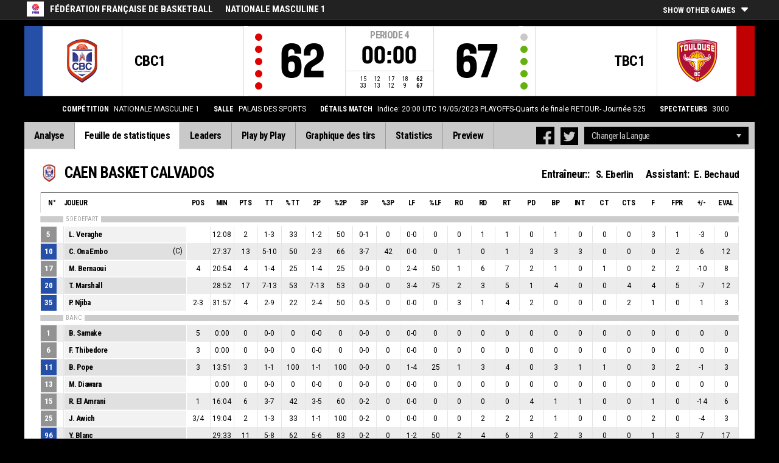

--- FILE ---
content_type: text/html
request_url: https://fibalivestats.dcd.shared.geniussports.com/u/FFBB/2274238/bs.html
body_size: 9790
content:
<!DOCTYPE html>
<!--[if lt IE 7 ]><html class="ie ie6 ltr page_comp_id_34318 page_comp_age_SENIOR page_comp_standard_ELITE page_venue_id_4369" lang="" dir = "ltr"> <![endif]-->
<!--[if IE 7 ]><html class="ie ie7 ltr page_comp_id_34318 page_comp_age_SENIOR page_comp_standard_ELITE page_venue_id_4369" lang="" dir = "ltr"> <![endif]-->
<!--[if IE 8 ]><html class="ie ie8 ltr page_comp_id_34318 page_comp_age_SENIOR page_comp_standard_ELITE page_venue_id_4369" lang="" dir = "ltr"> <![endif]-->
<!--[if (gte IE 9)|!(IE)]><!--><html class="ie ltr page_comp_id_34318 page_comp_age_SENIOR page_comp_standard_ELITE page_venue_id_4369 " lang="" dir = "ltr"> <!--<![endif]-->
<head>
  <meta http-equiv="Content-Type" content="text/html; charset=utf-8">
  <title>FIBA LiveStats</title>
  <meta name="viewport" content="width=device-width, initial-scale=1, maximum-scale=1">
  <meta name = "title" property = "og:title" content = "FIBA LiveStats">
  <meta name = "description" property = "og:description" content = "Fédération Française de BasketBall,  NATIONALE MASCULINE 1,  Consultez les statistiques ">
  <meta property="og:image" content="https://img.wh.sportingpulseinternational.com/fe353bb164e555a7064bc837b801bac9T1.png">
  <!--[if lt IE 9]><script language="javascript" type="text/javascript" src="/resources/js/jqplot/excanvas.min.js"></script><![endif]-->
  <meta name="twitter:card" content="summary_large_image">
    
  <meta name="twitter:site" content="@fibalivestats">
    <meta name="twitter:creator" content="@GeniusSports">
  <meta name="twitter:title" content="CAEN BASKET CALVADOS v TOULOUSE BASKET CLUB">
  <meta name="twitter:description" content="Fédération Française de BasketBall,  NATIONALE MASCULINE 1,  Consultez les statistiques ">
  <meta name="twitter:image" content="https://webcast.wh.sportingpulseinternational.com/share/twitter.php?matchId=2274238&sport=basketball">

  <link rel="SHORTCUT ICON" href="/resources/images/icons/favicon.ico" />
  <link rel="apple-touch-icon" sizes="57x57" href="/resources/images/icons/apple-icon-57x57.png">
  <link rel="apple-touch-icon" sizes="60x60" href="/resources/images/icons/apple-icon-60x60.png">
  <link rel="apple-touch-icon" sizes="72x72" href="/resources/images/icons/apple-icon-72x72.png">
  <link rel="apple-touch-icon" sizes="76x76" href="/resources/images/icons/apple-icon-76x76.png">
  <link rel="apple-touch-icon" sizes="114x114" href="/resources/images/icons/apple-icon-114x114.png">
  <link rel="apple-touch-icon" sizes="120x120" href="/resources/images/icons/apple-icon-120x120.png">
  <link rel="apple-touch-icon" sizes="144x144" href="/resources/images/icons/apple-icon-144x144.png">
  <link rel="apple-touch-icon" sizes="152x152" href="/resources/images/icons/apple-icon-152x152.png">
  <link rel="apple-touch-icon" sizes="180x180" href="/resources/images/icons/apple-icon-180x180.png">
  <link rel="icon" type="image/png" sizes="192x192"  href="/resources/images/icons/android-icon-192x192.png">
  <link rel="icon" type="image/png" sizes="32x32" href="/resources/images/icons/favicon-32x32.png">
  <link rel="icon" type="image/png" sizes="96x96" href="/resources/images/icons/favicon-96x96.png">
  <link rel="icon" type="image/png" sizes="16x16" href="/resources/images/icons/favicon-16x16.png">

  <script type="text/javascript" src="//code.jquery.com/jquery-1.11.3.min.js"></script>
  <script language="javascript" type="text/javascript" src="/resources/js/toggleclasses_aj.js"></script>
  <script language="javascript" type="text/javascript" src="/resources/js/textfill.js"></script>
  <script language="javascript" type="text/javascript" src="/resources/js/ajload_2.js?v=1.5.0"></script>
  <script language="javascript" type="text/javascript" src="/resources/js/playerPopup.js?v=1.0.0"></script>

  <script language="javascript" type="text/javascript" src="/resources/js/flot/jquery.flot.min.js"></script>
  <script language="javascript" type="text/javascript" src="/resources/js/flot/jquery.flot.pie.min.js"></script>
  <script language="javascript" type="text/javascript" src="/resources/js/flot/jquery.flot.threshold.min.js"></script>

    <script language="javascript" type="text/javascript" src="/resources/js/aj_graphs.js"></script>
  <link href="https://fonts.googleapis.com/css?family=Roboto|Roboto+Condensed:300i,400,700&subset=cyrillic,cyrillic-ext,greek,greek-ext,latin-ext,vietnamese" rel="stylesheet">
  <link rel="stylesheet" type="text/css" href="/resources/css/5reset.css">
  <link rel="stylesheet" type="text/css" href="/resources/css/jquery.jqplot.min.css">
  <link rel="stylesheet" type="text/css" href="/resources/css/v5_layout.css?v=1.2.0">
  <link rel="stylesheet" type="text/css" href="/resources/css/v5_style.css?v=1.5.2">

  <script src="https://zz.connextra.com/dcs/tagController/tag/95fb932184bd/fibalivestats_basketball" async defer></script>
  
  <script type="text/javascript">
    jQuery(function() {
      jQuery('.page').on('click','.playerpopup',function(event) {
        event.preventDefault();
        showPlayerDetails(jQuery(this).attr('tno'), jQuery(this).attr('pno'));
      });
    });

  jQuery(function() {

    var path = window.location.pathname;
    path = path.replace(/\/$/, "");
    path = decodeURIComponent(path);

    var url = window.location.pathname;
    var urlsplit = url.split("/").slice(-1)[0];

    jQuery("nav.menu ul li a").each(function() {
        var href = $(this).attr('href');
        if (urlsplit === href) {
            $(this).closest('li').addClass('active');
            $("nav .activeItem").text($(this).text());
        }
    });
  });
</script>  

<style>    
/* FFBB */

html
{ background: #000000 url(http://live.sportingpulse.com/matches/images/custom/user_3886/bg.jpg) fixed center top no-repeat; }

.matchDetails {
    color: #fff !important;
}

</style>    

<script type="text/javascript">
  var mobileScreen = 0;
  if(jQuery(window).width() < 991)  {
    mobileScreen = 1;
  }
</script>

<script>
  (function(i,s,o,g,r,a,m){i['GoogleAnalyticsObject']=r;i[r]=i[r]||function(){
  (i[r].q=i[r].q||[]).push(arguments)},i[r].l=1*new Date();a=s.createElement(o),
  m=s.getElementsByTagName(o)[0];a.async=1;a.src=g;m.parentNode.insertBefore(a,m)
  })(window,document,'script','//www.google-analytics.com/analytics.js','ga');

  ga('create', 'UA-42351184-1','fibalivestats.com');
  ga('set', 'dimension1', "FR");
  ga('set', 'dimension2', "126");
  ga('set', 'dimension3', "Europe");
  ga('set', 'dimension4', "Fédération Française de Basketball");
  ga('set', 'dimension5', "NATIONALE MASCULINE 1");
  ga('set', 'dimension6', " v ");
  ga('send', 'pageview');
    ga('create', 'UA-11450009-2', {'name' : 'client'});
  ga('client.send', 'pageview');
  
</script>
		<style>
div.team.team-0 > div.team-color,
.team-0 span.team-color,
.team-0-summary-leaders span.team-color,
.team-0-ts .team-stats-title ,
.team-leaders-0 .cat-name-left h6,
.team-leaders-0 .cat-lead-rest .positionNumber,
.team-0-bs .boxscore .aj_1 .playernum span,
.mini-bs-1 .boxscore .playernum span,
.team-0-person-container .aj_1 .playernum span,
.sc-team-1 .aj_1 td,
.sc-team-1 .aj_1 td.sc-p-no span,
.teamcolorbox.team1color,
.team1Lead .team1Stat,
.chart-legend .team-1-color,
.comparisongraph_color1,
.team-0 .csspie:nth-of-type(1):BEFORE, 
.team-0 .csspie:nth-of-type(1):AFTER,
.team-0.reverseChart .csspie:nth-of-type(2):BEFORE, 
.team-0.reverseChart .csspie:nth-of-type(2):AFTER,
.summarystat-team-0
{
	background: #264FA7;
}
div.team.team-1 > div.team-color,
.team-1 span.team-color,
.team-1-summary-leaders span.team-color,
.team-1-ts .team-stats-title ,
.team-leaders-1 .cat-name-left h6,
.team-leaders-1 .cat-lead-rest .positionNumber,
.team-1-bs .boxscore .aj_1 .playernum span,
.mini-bs-2 .boxscore .playernum span,
.team-1-person-container .aj_1 .playernum span,
.sc-team-2 .aj_1 td,
.sc-team-2 .aj_1 td.sc-p-no span,
.teamcolorbox.team2color,
.team2Lead .team2Stat,
.chart-legend .team-2-color,
.comparisongraph_color2,
.team-1 .csspie:nth-of-type(1):BEFORE, 
.team-1 .csspie:nth-of-type(1):AFTER,
.team-1.reverseChart .csspie:nth-of-type(2):BEFORE, 
.team-1.reverseChart .csspie:nth-of-type(2):AFTER,
.summarystat-team-1
{
	background: #C10003;
}
.white_missed, .white_made, .white_dunk, .white_goal, .white_goal_own
{
	color: #264FA7;
}
.black_missed, .black_made, .black_dunk, .black_goal, .black_goal_own
{
	color: #C10003;
}
</style>
<script type="text/javascript">
	var team_color1 = "#264FA7";
	var team_color2 = "#C10003";
</script>    
    <link rel="canonical" href="https://geniussports.com"/>
    <meta name="robots" content="noindex" />
</head>
<body class = "page_comp_id_34318 page_comp_age_SENIOR page_comp_standard_ELITE page_venue_id_4369" >
  <div class="topBar">
    <div class="other-games-list-outer">
      <div class="other-games-list-back">l</div>
      <div id="other-games-list"></div>
      <div class="other-games-list-forward">r</div>
    </div>
    <div class="other-games-bar">
      <span id = "aj_league_logo"><a href = "http://www.ffbb.com/" target = "_blank"><img src = "https://img.wh.sportingpulseinternational.com/fe353bb164e555a7064bc837b801bac9T1.png"></a></span>
      <div id="leagueName">
                                        <span>Fédération Française de BasketBall</span>
                                                                <span id="competitionName" class="desktop-only">NATIONALE MASCULINE 1</span>
                              </div>
          <a class="other-matches-control collapsed">
        <span class="expand-matches">Show Other Games</span>
        <span class="hide-matches">Hide Other Games</span>
      </a>
        </div>
  </div>
  <header>
    <!-- League Logo / Match Center -->
    <div class="row matchCenter">
      <div id="leagueLogo">
        <span id = "aj_league_logo"><a href = "http://www.ffbb.com/" target = "_blank"><img src = "https://img.wh.sportingpulseinternational.com/fe353bb164e555a7064bc837b801bac9T1.png"></a></span>
      </div>
      <div id="matchCenterWidget">
          <div id = "other-games-dummy" class="og-match-block" style = "display:none;">
            <div class="og-team og-home-team">
              <div class="og-home-logo og-team-logo"></div>
              <div class="og-home-name og-team-name"></div>
              <div class="og-home-score og-team-score"></div>
            </div>  
            <div class="og-divide-row">
              <div class="og-live">LIVE</div>
              <div class="og-date"></div>
              <div class="og-time"></div>
              <div class="og-final">FINAL</div>
            </div>
            <div class="og-team og-away-team">
              <div class="og-away-logo og-team-logo"></div>
              <div class="og-away-name og-team-name"></div>
              <div class="og-away-score og-team-score"></div>
            </div>
            <a href="" class="og-link"></a>
            <div class="og-live-row">
              <div class="og-periodtype"></div>
              <div class="og-period"></div>
              <div class="og-clock"></div>
            </div>
          </div>
      </div>
      <div id="leagueName">
          Fédération Française de BasketBall      </div>
  </div>
  <!-- Scoreboard  -->
    <div class="row scoreboard">
      <div class="hr"></div>
      <div class="team team-0">
          <div class="team-color">
              
          </div>
          <div class="team-logo">
            <span class = "id_aj_1_logoT"></span>                        
          </div>
          <div class="team-name">
            <span id ="aj_1_shortName"></span>
          </div>
          <div class="team-code">
            <span class="id_aj_1_code"></span>
          </div>
          <div class="team-score">
              <span id="aj_1_score">0</span>
                        </div>
          <div id="aj_1_foulmarker" class="team-fouls fouls-0">
              <div class="foul-marker-6"></div>
              <div class="foul-marker-5"></div>
              <div class="foul-marker-4"></div>
              <div class="foul-marker-3"></div>
              <div class="foul-marker-2"></div>
              <div class="foul-marker-1"></div>
          </div>
      </div>
      <div class="clock-summary">
          <div class="period"><span class = "inRegular">PERIODE</span><span class = "inOvertime" style="display: none">PROLONGATION</span>&nbsp;<span id="aj_period">&nbsp;</span></div>
          <div class="period-half"><span class = "inRegular"><span class = "inRegular-1">1ST HALF</span><span class = "inRegular-2">2ND HALF</span></span><span class = "inOvertime" style="display: none">PROLONGATION&nbsp;<span class="id_aj_period">&nbsp;</span></span></div>          
          <div class="clock">
            <span id="aj_clock"></span>
          </div>
<div class="qtr-by-qtr">
              <table border="0" cellspacing="0" cellpadding="0">
                <tr>
                  <th class="score-team-code"><span id="aj_1_code"></span></th>
                  <td class="period-cell"><span id="aj_1_p1_score">&nbsp;</span></td>
                  <td class="period-cell"><span id="aj_1_p2_score">&nbsp;</span></td>
                  <td class="period-cell"><span id="aj_1_p3_score">&nbsp;</span></td>
                  <td class="period-cell"><span id="aj_1_p4_score">&nbsp;</span></td>
                  <td class="period-cell inOvertime"><span id="aj_1_ot_score">&nbsp;</span></td>
                  <th class="period-cell"><span id="aj_1_full_score">0</span></th>
                </tr>
                <tr>
                  <th class="score-team-code"><span id="aj_2_code"></span></th>
                  <td class="period-cell"><span id="aj_2_p1_score">&nbsp;</span></td>
                  <td class="period-cell"><span id="aj_2_p2_score">&nbsp;</span></td>
                  <td class="period-cell"><span id="aj_2_p3_score">&nbsp;</span></td>
                  <td class="period-cell"><span id="aj_2_p4_score">&nbsp;</span></td>
                  <td class="period-cell inOvertime"><span id="aj_2_ot_score">&nbsp;</span></td>
                  <th class="period-cell"><span id="aj_2_full_score">0</span></th>
                </tr>
              </table>
            </div>
      </div>
      <div class="team team-1">
          <div class="team-color">
              
          </div>
          <div class="team-logo">
            <span class = "id_aj_2_logoT"></span>                        
          </div>
          <div class="team-name">
            <span id ="aj_2_shortName"></span>
          </div>
          <div class="team-code">
            <span class="id_aj_2_code"></span>
          </div>
          <div class="team-score">
              <span id="aj_2_score">0</span>
                        </div>
          <div id="aj_2_foulmarker" class="team-fouls fouls-0">
              <div class="foul-marker-6"></div>
              <div class="foul-marker-5"></div>
              <div class="foul-marker-4"></div>
              <div class="foul-marker-3"></div>
              <div class="foul-marker-2"></div>
              <div class="foul-marker-1"></div>
          </div>
      </div>
    </div>
    <div class="row">
      <div class="matchDetails col col-12 align-center">
                    <div class="matchDetail">
              <h6>Compétition</h6>
                                <p>NATIONALE MASCULINE 1</p>
                        </div>
                              <div class="matchDetail">
              <h6>
                              Salle                  
              </h6>
                            <p>PALAIS DES SPORTS</p>
                        </div>
                                      <div class="matchDetail">
              <h6>Détails Match</h6>
              <p>Indice: 20:00 UTC 
                19/05/2023</p>
          </div>
                                    <div class="matchDetail">
            <p>PLAYOFFS-Quarts de finale RETOUR- Journée 525</p>
          </div>
                    <div class="matchDetail" id = "attendance-block" style = "display:none;">
              <h6>Spectateurs</h6>
              <p><span id = "aj_attendance"></span></p>
          </div>
                </div>
    </div>

      
  <!-- Nav Menu -->
    <input type="checkbox" id="navbar-checkbox" class="navbar-checkbox">
    <nav class="menu ">
        <label for="navbar-checkbox" class="navbar-handle"></label>                
        <div class="activeItem"></div>
        <ul>
                <li><a href="index.html" class=""><span>Analyse</span></a></li>
            <li><a href="bs.html" class=""><span>Feuille de statistiques</span></a></li>
                      <li><a href="lds.html" class=""><span>Leaders</span></a></li>
                      <li><a href="pbp.html" class=""><span>Play by Play</span></a></li>
            <li><a href="sc.html" class=""><span>Graphique des tirs</span></a></li>
                      <li><a href="st.html" class=""><span>Statistics</span></a></li>
                                                                  
            <li><a href="p.html" class=""><span>Preview</span></a></li>
                      
            </ul>
        <div class="navigation-extras">
                    <div class="select-container langchoosewrap">
                <select id="lang-pick">
                    <option value = "">Changer la Langue</option>
                                            <option value = "index.html">French (Français)</option>
                                            <option value = "index_en_AU.html">English (English)</option>
                                    </select>                    
            </div>
        		<div class="sharing">
                <div class="facebook sharebutton">
                <a class = "facebooksharelink" target="_blank" href=""><img src="/resources/images/facebook.png"></a>
            </div>
    <script>
    jQuery(function() {
        jQuery('a.facebooksharelink').click(function(event) {
            score1 = jQuery('#aj_1_score').html();
            score2 = jQuery('#aj_2_score').html();
            clock = jQuery('#aj_clock').html();
            period = jQuery('#aj_period').html();
            short1 = jQuery('#aj_1_shortName').html();
            short2 = jQuery('#aj_2_shortName').html();
            href = 'https://www.facebook.com/dialog/feed?app_id=1499312440356332&link=https://fibalivestats.dcd.shared.geniussports.com/webcast/FFBB/2274238/&picture=https://img.wh.sportingpulseinternational.com/fe353bb164e555a7064bc837b801bac9T1.png&caption=LIVE Fédération Française de BasketBall: ';
            href = href + short1 + '+' + score1 + '+-+' + score2 + '+' + short2 + ',+' + clock + '+Période+' + period + '&redirect_uri=https://fibalivestats.dcd.shared.geniussports.com/webcast/FFBB/2274238/&description=Consultez les statistiques: https://fibalivestats.dcd.shared.geniussports.com/webcast/FFBB/2274238/';

            jQuery(this).attr('href',href);
        });
    });
    </script>

        		    <div class="twitter sharebutton">
                <a target="_blank"  class = "twittersharelink" href=""><img src="/resources/images/twitter.png"></a>
		    </div>
    <script>
    jQuery(function() {
        jQuery('a.twittersharelink').click(function(event) {
            score1 = jQuery('#aj_1_score').html();
            score2 = jQuery('#aj_2_score').html();
            clock = jQuery('#aj_clock').html();
            period = jQuery('#aj_period').html();
            short1 = jQuery('#aj_1_shortName').html();
            short2 = jQuery('#aj_2_shortName').html();

            href='https://twitter.com/intent/tweet?text=' + short1 + ' ' + score1 + '+-+' + score2 + ' ' + short2 + ',+' + clock + '+Période+' + period + '+-+https://fibalivestats.dcd.shared.geniussports.com/webcast/FFBB/2274238/ ' + ' %40fibalivestats&amp;via=geniussports';

            jQuery(this).attr('href',href);
        });
    });
    </script>
                </div>
                   
        </div>
   </nav>
  </header> 
  <div class="page">
            <div class="row">
        

<div class="box-score-wrap">
        <div class="box-score-title">
    	<div class="team-0-bs">
    		<div class="bs-image"><span class = "id_aj_1_logoT"></span></div>
    		<div class="bs-team-name"><span id = "aj_1_name"></span> 
                <div class="match-staff desktop-only">
                    <h4>Entraîneur::</h4>
                    <span id ="aj_1_coach" ></span>
                    <h4>Assistant: </h4>
                    <span id ="aj_1_assistcoach1" ></span><span id ="aj_1_asstSep" ></span><span id ="aj_1_assistcoach2" ></span>
                </div>
            </div>
                </div>
    </div>

    <div class="boxscorewrap team-0-bs">
    <div class="boxscore-top"></div>
    <table class="boxscore">
    <thead>
        <tr class="bsheader bsheader-1 bsheader_nostarters">
            <th class="">N°</th>
                <th class="left">Joueur</th>
                <th class="center num tablet">POS</th>
            <th class="center num mobile-p">Min</th>
            <th class="center num">Pts</th>            
            <th class="center num">TT</th>
            <th class="center num mobile-l percent">%TT</th>
            <th class="center num mobile-p">2P</th>
            <th class="center num mobile-l percent">%2P</th>
            <th class="center num mobile-p">3P</th>
            <th class="center num mobile-l percent">%3P</th>
            <th class="center num mobile-p">LF</th>
            <th class="center num mobile-l percent">%LF</th>
            <th class="center num tablet">RO</th>
            <th class="center num tablet">RD</th>
            <th class="center num">RT</th>
            <th class="center num">PD</th>
            <th class="center num mobile-p">BP</th>
            <th class="center num">INT</th>
            <th class="center num">Ct</th>
            <th class="center num tablet">CtS</th>
            <th class="center num mobile-p">F</th>
            <th class="center num tablet">
                FPr
                </th>
            <th class="center num">+/-</th>
                <th class="center num bs_eff tablet">EVAL</th>
            </tr>
        <tr class="bsheader bsheader-1 bsheader_starters" style = "display:none;">
            <th class="">N°</th>
                <th class="left">Joueur</th>
                <th class="center num tablet">POS</th>
            <th class="center num sport-class">SC</th>
            <th class="center num mobile-p">Min</th>
            <th class="center num">Pts</th>
            <th class="center num">TT</th>
            <th class="center num mobile-l percent">%TT</th>
            <th class="center num mobile-p">2P</th>
            <th class="center num mobile-l percent">%2P</th>
            <th class="center num mobile-p">3P</th>
            <th class="center num mobile-l percent">%3P</th>
            <th class="center num mobile-p">LF</th>
            <th class="center num mobile-l percent">%LF</th>
            <th class="center num tablet">RO</th>
            <th class="center num tablet">RD</th>
            <th class="center num">RT</th>
            <th class="center num">PD</th>
            <th class="center num mobile-p">BP</th>
            <th class="center num">INT</th>
            <th class="center num">Ct</th>
            <th class="center num tablet">CtS</th>
            <th class="center num mobile-p">F</th>
            <th class="center num tablet">
                FPr
                </th>
            <th class="center num">+/-</th>
                <th class="center num bs_eff tablet">EVAL</th>
            </tr>
        <tr class="bsheader_type" style="">
            <th class=""></th>
            <th colspan="999" class=""><span>5 DE DEPART</span></th>
        </tr>
    </thead>
        <tbody class="on-court team-0-person-container">
    	            <tr class="player-row row-not-used"  id="aj_1_0_row">
    				<td class="center num playernum"><span id = "aj_1_0_shirtNumber"></span></td>
    				<td class="left playerinfo" oid="">
    				<a href="#" id="pop-action_1_0" class = "playerpopup" tno = "1" pno = "0"><span id = "aj_1_0_name"></span></a>
    				<span id = "aj_1_0_captainString"></span>
    			</td>
    				<td class="center tablet"><span id ="aj_1_0_playingPosition"></span></td>

            <td class="center sport-class"><span id ="aj_1_0_sportClass"></span></td>
            <td class="center mobile-p"><span id ="aj_1_0_sMinutes"></span></td>
            <td class="center"><span id ="aj_1_0_sPoints" ></span></td>
            <td class="center"><span id ="aj_1_0_sFieldGoalsMade"></span>-<span id ="aj_1_0_sFieldGoalsAttempted"></span></td>
            <td class="center mobile-l percent"><span id ="aj_1_0_sFieldGoalsPercentage"></span></td>
            <td class="center mobile-p"><span id ="aj_1_0_sTwoPointersMade" ></span>-<span id ="aj_1_0_sTwoPointersAttempted" ></span></td>
            <td class="center mobile-l percent"><span id ="aj_1_0_sTwoPointersPercentage"></span></td>
            <td class="center mobile-p"><span id ="aj_1_0_sThreePointersMade" ></span>-<span id ="aj_1_0_sThreePointersAttempted" ></span></td>
    				<td class="center mobile-l percent"><span id ="aj_1_0_sThreePointersPercentage"></span></td>
            <td class="center mobile-p"><span id ="aj_1_0_sFreeThrowsMade" ></span>-<span id ="aj_1_0_sFreeThrowsAttempted" ></span></td>
    				<td class="center mobile-l percent"><span id ="aj_1_0_sFreeThrowsPercentage"></span></td>
            <td class="center tablet"><span id ="aj_1_0_sReboundsOffensive" ></span></td>
            <td class="center tablet"><span id ="aj_1_0_sReboundsDefensive" ></span></td>
            <td class="center"><span id ="aj_1_0_sReboundsTotal" ></span></td>
            <td class="center"><span id ="aj_1_0_sAssists" ></span></td>
            <td class="center mobile-p"><span id ="aj_1_0_sTurnovers" ></span></td>
            <td class="center"><span id ="aj_1_0_sSteals" ></span></td>
            <td class="center"><span id ="aj_1_0_sBlocks" ></span></td>
            <td class="center tablet"><span id ="aj_1_0_sBlocksReceived" ></span></td>
            <td class="center mobile-p"><span id ="aj_1_0_sFoulsPersonal" ></span></td>
            <td class="center tablet"><span id ="aj_1_0_sFoulsOn" ></span></td>
            <td class="center"><span id ="aj_1_0_sPlusMinusPoints" ></span></td>
                        <td class="center bs_eff tablet"><span id ="aj_1_0_eff_7" ></span></td>
                    </tr>
            	</tbody>
    <thead>
                <tr class="bsheader_type" style="">
            <th class=""></th>
                <th colspan="999" class=""><span>BANC</span></th>
        </tr>
    </thead>
    		<tbody class="bench">
            </tbody>
            <tbody>
            <tr class="coach-team-totals">
                <td class="playernum"></td>
                <td class="left totals-title">Team / Coach</td>
                <td class="tablet"></td>
                <td class="mobile-p sport-class"></td>
                <td class="mobile-p"></td>
                <td class="center"></td>                 
                <td class="center"></td>
                <td class="center mobile-l percent"></td>
                <td class="center mobile-p"></td>
                <td class="center mobile-l percent"></td>
                <td class="center mobile-p"></td>
                <td class="center mobile-l percent"></td>
                <td class="center mobile-p"></td>
                <td class="center mobile-l percent"></td>
                <td class="center tablet"><span id ="aj_1_tot_sReboundsTeamOffensive" ></span></td>
                <td class="center tablet"><span id ="aj_1_tot_sReboundsTeamDefensive" ></span></td>
                <td class="center"><span id ="aj_1_tot_sReboundsTeam" ></span></td>
                <td class="center"></td>
                <td class="center mobile-p"><span id ="aj_1_tot_sTurnoversTeam" ></span></td>
                <td class="center"></td>
                <td class="center"></td>
                <td class="center tablet"></td>
                <td class="center mobile-p"><span id ="aj_1_tot_sFoulsTeam" ></span></td>
                <td class="center tablet"></td>
                <td class="center"></td> 
                        <td class="bs_eff tablet"></td> 
                    </tr>
            <tr class="team-totals">
                <td class=""></td>
                <td class="left totals-title">TOTAUX EQUIPE</td>
                <td class="tablet"></td>
                <td class="mobile-p sport-class"><span id ="aj_1_tot_sportClass" ></span></td>
                <td class="mobile-p"></td>
                <td class="center"><span id ="aj_1_tot_sPoints" ></span></td>                 
                <td class="center"><span id ="aj_1_tot_sFieldGoalsMade"></span>-<span id ="aj_1_tot_sFieldGoalsAttempted" ></span></td>
                <td class="center mobile-l percent"><span id ="aj_1_tot_sFieldGoalsPercentage" ></span></td>
                <td class="center mobile-p"><span id ="aj_1_tot_sTwoPointersMade" ></span>-<span id ="aj_1_tot_sTwoPointersAttempted" ></span></td>
                <td class="center mobile-l percent"><span id ="aj_1_tot_sTwoPointersPercentage" ></span></td>
                <td class="center mobile-p"><span id ="aj_1_tot_sThreePointersMade" ></span>-<span id ="aj_1_tot_sThreePointersAttempted" ></span></td>
                <td class="center mobile-l percent"><span id ="aj_1_tot_sThreePointersPercentage" ></span></td>
                <td class="center mobile-p"><span id ="aj_1_tot_sFreeThrowsMade" ></span>-<span id ="aj_1_tot_sFreeThrowsAttempted" ></span></td>
                <td class="center mobile-l percent"><span id ="aj_1_tot_sFreeThrowsPercentage" ></span></td>
                <td class="center tablet"><span id ="aj_1_tot_sReboundsOffensive" ></span></td>
                <td class="center tablet"><span id ="aj_1_tot_sReboundsDefensive" ></span></td>
                <td class="center"><span id ="aj_1_tot_sReboundsTotal" ></span></td>
                <td class="center"><span id ="aj_1_tot_sAssists" ></span></td>
                <td class="center mobile-p"><span id ="aj_1_tot_sTurnovers" ></span></td>
                <td class="center"><span id ="aj_1_tot_sSteals" ></span></td>
                <td class="center"><span id ="aj_1_tot_sBlocks" ></span></td>
                <td class="center tablet"><span id ="aj_1_tot_sBlocksReceived" ></span></td>
                <td class="center mobile-p"><span id ="aj_1_tot_sFoulsTotal" ></span></td>
                <td class="center tablet"><span id ="aj_1_tot_sFoulsOn" ></span></td>
                <td class="center"><span id ="aj_1_tot_sPlusMinusPoints" ></span></td> 
                        <td class="bs_eff tablet"><span id ="aj_1_tot_eff_7" ></span></td> 
                    </tr>
        </tbody>
    </table>
</div>
<div class="match-staff mobile-only">
    <h4>Entraîneur::</h4>
    <span class ="id_aj_1_coach" ></span>
    <h4>Assistant: </h4>
    <span class ="id_aj_1_assistcoach1" ></span><span class ="id_aj_1_asstSep" ></span><span class ="id_aj_1_assistcoach2" ></span>
</div>
<div class="team-stats team-0-ts">
    <div class="team-stats-title">TEAM STATISTICS:</div>
    <div><span class="team-stat-title">Points après balles perdues:</span><span id ="aj_1_tot_sPointsFromTurnovers"></span></div>
    <div><span class="team-stat-title">Points intérieurs:</span><span id ="aj_1_tot_sPointsInThePaint"></span></div>
    <div><span class="team-stat-title">Points 2ème chance:</span><span id ="aj_1_tot_sPointsSecondChance" ></span></div>
    <div><span class="team-stat-title">Points en contre-attaque:</span><span id ="aj_1_tot_sPointsFastBreak" ></span></div>
    <div><span class="team-stat-title">Points du Banc:</span><span id ="aj_1_tot_sBenchPoints" ></span></div>
    <div><span class="team-stat-title">Ecart maximum:</span><span id ="aj_1_tot_sBiggestLead" ></span></div>
    <div><span class="team-stat-title">Série maximum:</span><span id ="aj_1_tot_sBiggestScoringRun" ></span></div>
</div>
            <div class="box-score-title">
    	<div class="team-1-bs">
    		<div class="bs-image"><span class = "id_aj_2_logoT"></span></div>
    		<div class="bs-team-name"><span id = "aj_2_name"></span> 
                <div class="match-staff desktop-only">
                    <h4>Entraîneur::</h4>
                    <span id ="aj_2_coach" ></span>
                    <h4>Assistant: </h4>
                    <span id ="aj_2_assistcoach1" ></span><span id ="aj_2_asstSep" ></span><span id ="aj_2_assistcoach2" ></span>
                </div>
            </div>
            </div>
    </div>

    <div class="boxscorewrap team-1-bs">
    <div class="boxscore-top"></div>
    <table class="boxscore">
    <thead>
        <tr class="bsheader bsheader-1 bsheader_nostarters">
            <th class="">N°</th>
                <th class="left">Joueur</th>
                <th class="center num tablet">POS</th>
            <th class="center num mobile-p">Min</th>
            <th class="center num">Pts</th>            
            <th class="center num">TT</th>
            <th class="center num mobile-l percent">%TT</th>
            <th class="center num mobile-p">2P</th>
            <th class="center num mobile-l percent">%2P</th>
            <th class="center num mobile-p">3P</th>
            <th class="center num mobile-l percent">%3P</th>
            <th class="center num mobile-p">LF</th>
            <th class="center num mobile-l percent">%LF</th>
            <th class="center num tablet">RO</th>
            <th class="center num tablet">RD</th>
            <th class="center num">RT</th>
            <th class="center num">PD</th>
            <th class="center num mobile-p">BP</th>
            <th class="center num">INT</th>
            <th class="center num">Ct</th>
            <th class="center num tablet">CtS</th>
            <th class="center num mobile-p">F</th>
            <th class="center num tablet">
                FPr
                </th>
            <th class="center num">+/-</th>
                <th class="center num bs_eff tablet">EVAL</th>
            </tr>
        <tr class="bsheader bsheader-1 bsheader_starters" style = "display:none;">
            <th class="">N°</th>
                <th class="left">Joueur</th>
                <th class="center num tablet">POS</th>
            <th class="center num sport-class">SC</th>
            <th class="center num mobile-p">Min</th>
            <th class="center num">Pts</th>
            <th class="center num">TT</th>
            <th class="center num mobile-l percent">%TT</th>
            <th class="center num mobile-p">2P</th>
            <th class="center num mobile-l percent">%2P</th>
            <th class="center num mobile-p">3P</th>
            <th class="center num mobile-l percent">%3P</th>
            <th class="center num mobile-p">LF</th>
            <th class="center num mobile-l percent">%LF</th>
            <th class="center num tablet">RO</th>
            <th class="center num tablet">RD</th>
            <th class="center num">RT</th>
            <th class="center num">PD</th>
            <th class="center num mobile-p">BP</th>
            <th class="center num">INT</th>
            <th class="center num">Ct</th>
            <th class="center num tablet">CtS</th>
            <th class="center num mobile-p">F</th>
            <th class="center num tablet">
                FPr
                </th>
            <th class="center num">+/-</th>
                <th class="center num bs_eff tablet">EVAL</th>
            </tr>
        <tr class="bsheader_type" style="">
            <th class=""></th>
            <th colspan="999" class=""><span>5 DE DEPART</span></th>
        </tr>
    </thead>
        <tbody class="on-court team-1-person-container">
    	            <tr class="player-row row-not-used"  id="aj_2_0_row">
    				<td class="center num playernum"><span id = "aj_2_0_shirtNumber"></span></td>
    				<td class="left playerinfo" oid="">
    				<a href="#" id="pop-action_2_0" class = "playerpopup" tno = "2" pno = "0"><span id = "aj_2_0_name"></span></a>
    				<span id = "aj_2_0_captainString"></span>
    			</td>
    				<td class="center tablet"><span id ="aj_2_0_playingPosition"></span></td>

            <td class="center sport-class"><span id ="aj_2_0_sportClass"></span></td>
            <td class="center mobile-p"><span id ="aj_2_0_sMinutes"></span></td>
            <td class="center"><span id ="aj_2_0_sPoints" ></span></td>
            <td class="center"><span id ="aj_2_0_sFieldGoalsMade"></span>-<span id ="aj_2_0_sFieldGoalsAttempted"></span></td>
            <td class="center mobile-l percent"><span id ="aj_2_0_sFieldGoalsPercentage"></span></td>
            <td class="center mobile-p"><span id ="aj_2_0_sTwoPointersMade" ></span>-<span id ="aj_2_0_sTwoPointersAttempted" ></span></td>
            <td class="center mobile-l percent"><span id ="aj_2_0_sTwoPointersPercentage"></span></td>
            <td class="center mobile-p"><span id ="aj_2_0_sThreePointersMade" ></span>-<span id ="aj_2_0_sThreePointersAttempted" ></span></td>
    				<td class="center mobile-l percent"><span id ="aj_2_0_sThreePointersPercentage"></span></td>
            <td class="center mobile-p"><span id ="aj_2_0_sFreeThrowsMade" ></span>-<span id ="aj_2_0_sFreeThrowsAttempted" ></span></td>
    				<td class="center mobile-l percent"><span id ="aj_2_0_sFreeThrowsPercentage"></span></td>
            <td class="center tablet"><span id ="aj_2_0_sReboundsOffensive" ></span></td>
            <td class="center tablet"><span id ="aj_2_0_sReboundsDefensive" ></span></td>
            <td class="center"><span id ="aj_2_0_sReboundsTotal" ></span></td>
            <td class="center"><span id ="aj_2_0_sAssists" ></span></td>
            <td class="center mobile-p"><span id ="aj_2_0_sTurnovers" ></span></td>
            <td class="center"><span id ="aj_2_0_sSteals" ></span></td>
            <td class="center"><span id ="aj_2_0_sBlocks" ></span></td>
            <td class="center tablet"><span id ="aj_2_0_sBlocksReceived" ></span></td>
            <td class="center mobile-p"><span id ="aj_2_0_sFoulsPersonal" ></span></td>
            <td class="center tablet"><span id ="aj_2_0_sFoulsOn" ></span></td>
            <td class="center"><span id ="aj_2_0_sPlusMinusPoints" ></span></td>
                        <td class="center bs_eff tablet"><span id ="aj_2_0_eff_7" ></span></td>
                    </tr>
            	</tbody>
    <thead>
                <tr class="bsheader_type" style="">
            <th class=""></th>
                <th colspan="999" class=""><span>BANC</span></th>
        </tr>
    </thead>
    		<tbody class="bench">
            </tbody>
            <tbody>
            <tr class="coach-team-totals">
                <td class="playernum"></td>
                <td class="left totals-title">Team / Coach</td>
                <td class="tablet"></td>
                <td class="mobile-p sport-class"></td>
                <td class="mobile-p"></td>
                <td class="center"></td>                 
                <td class="center"></td>
                <td class="center mobile-l percent"></td>
                <td class="center mobile-p"></td>
                <td class="center mobile-l percent"></td>
                <td class="center mobile-p"></td>
                <td class="center mobile-l percent"></td>
                <td class="center mobile-p"></td>
                <td class="center mobile-l percent"></td>
                <td class="center tablet"><span id ="aj_2_tot_sReboundsTeamOffensive" ></span></td>
                <td class="center tablet"><span id ="aj_2_tot_sReboundsTeamDefensive" ></span></td>
                <td class="center"><span id ="aj_2_tot_sReboundsTeam" ></span></td>
                <td class="center"></td>
                <td class="center mobile-p"><span id ="aj_2_tot_sTurnoversTeam" ></span></td>
                <td class="center"></td>
                <td class="center"></td>
                <td class="center tablet"></td>
                <td class="center mobile-p"><span id ="aj_2_tot_sFoulsTeam" ></span></td>
                <td class="center tablet"></td>
                <td class="center"></td> 
                        <td class="bs_eff tablet"></td> 
                    </tr>
            <tr class="team-totals">
                <td class=""></td>
                <td class="left totals-title">TOTAUX EQUIPE</td>
                <td class="tablet"></td>
                <td class="mobile-p sport-class"><span id ="aj_2_tot_sportClass" ></span></td>
                <td class="mobile-p"></td>
                <td class="center"><span id ="aj_2_tot_sPoints" ></span></td>                 
                <td class="center"><span id ="aj_2_tot_sFieldGoalsMade"></span>-<span id ="aj_2_tot_sFieldGoalsAttempted" ></span></td>
                <td class="center mobile-l percent"><span id ="aj_2_tot_sFieldGoalsPercentage" ></span></td>
                <td class="center mobile-p"><span id ="aj_2_tot_sTwoPointersMade" ></span>-<span id ="aj_2_tot_sTwoPointersAttempted" ></span></td>
                <td class="center mobile-l percent"><span id ="aj_2_tot_sTwoPointersPercentage" ></span></td>
                <td class="center mobile-p"><span id ="aj_2_tot_sThreePointersMade" ></span>-<span id ="aj_2_tot_sThreePointersAttempted" ></span></td>
                <td class="center mobile-l percent"><span id ="aj_2_tot_sThreePointersPercentage" ></span></td>
                <td class="center mobile-p"><span id ="aj_2_tot_sFreeThrowsMade" ></span>-<span id ="aj_2_tot_sFreeThrowsAttempted" ></span></td>
                <td class="center mobile-l percent"><span id ="aj_2_tot_sFreeThrowsPercentage" ></span></td>
                <td class="center tablet"><span id ="aj_2_tot_sReboundsOffensive" ></span></td>
                <td class="center tablet"><span id ="aj_2_tot_sReboundsDefensive" ></span></td>
                <td class="center"><span id ="aj_2_tot_sReboundsTotal" ></span></td>
                <td class="center"><span id ="aj_2_tot_sAssists" ></span></td>
                <td class="center mobile-p"><span id ="aj_2_tot_sTurnovers" ></span></td>
                <td class="center"><span id ="aj_2_tot_sSteals" ></span></td>
                <td class="center"><span id ="aj_2_tot_sBlocks" ></span></td>
                <td class="center tablet"><span id ="aj_2_tot_sBlocksReceived" ></span></td>
                <td class="center mobile-p"><span id ="aj_2_tot_sFoulsTotal" ></span></td>
                <td class="center tablet"><span id ="aj_2_tot_sFoulsOn" ></span></td>
                <td class="center"><span id ="aj_2_tot_sPlusMinusPoints" ></span></td> 
                        <td class="bs_eff tablet"><span id ="aj_2_tot_eff_7" ></span></td> 
                    </tr>
        </tbody>
    </table>
</div>
<div class="match-staff mobile-only">
    <h4>Entraîneur::</h4>
    <span class ="id_aj_2_coach" ></span>
    <h4>Assistant: </h4>
    <span class ="id_aj_2_assistcoach1" ></span><span class ="id_aj_2_asstSep" ></span><span class ="id_aj_2_assistcoach2" ></span>
</div>
<div class="team-stats team-1-ts">
    <div class="team-stats-title">TEAM STATISTICS:</div>
    <div><span class="team-stat-title">Points après balles perdues:</span><span id ="aj_2_tot_sPointsFromTurnovers"></span></div>
    <div><span class="team-stat-title">Points intérieurs:</span><span id ="aj_2_tot_sPointsInThePaint"></span></div>
    <div><span class="team-stat-title">Points 2ème chance:</span><span id ="aj_2_tot_sPointsSecondChance" ></span></div>
    <div><span class="team-stat-title">Points en contre-attaque:</span><span id ="aj_2_tot_sPointsFastBreak" ></span></div>
    <div><span class="team-stat-title">Points du Banc:</span><span id ="aj_2_tot_sBenchPoints" ></span></div>
    <div><span class="team-stat-title">Ecart maximum:</span><span id ="aj_2_tot_sBiggestLead" ></span></div>
    <div><span class="team-stat-title">Série maximum:</span><span id ="aj_2_tot_sBiggestScoringRun" ></span></div>
</div>


</div>
<input type = "hidden" id = "page_togglestarters" value = "1">
<input type = "hidden" id = "loadPlayerRows" value = "1">
<script>
    function toggleStarters()   {

        if(jQuery('tbody.on-court tr.p_starter').length > 0)   {
            jQuery('tbody.on-court tr.p_notstarter').each(function()   {
                var table = jQuery(this).closest('table');
                var notstarters = jQuery(table).children('tbody.bench');
                jQuery(notstarters).append(jQuery(this));
                jQuery(table).find('tr.bsheader_starters').show();
                jQuery(table).find('tr.bsheader_bench').show();
                jQuery(table).find('tr.bsheader_nostarters').hide();
            });
            jQuery('tbody.bench tr.p_starter').each(function()   {
                var table = jQuery(this).closest('table');
                var starters = jQuery(table).children('tbody.on-court');
                jQuery(starters).append(jQuery(this));
                jQuery(table).find('tr.bsheader_starters').show();
                jQuery(table).find('tr.bsheader_bench').show();
                jQuery(table).find('tr.bsheader_nostarters').hide();
            });
        }
    }
</script>
    <footer>
	<div class="row">
	  	<div class="match-officials col col-3">
			<h4 class="commissioner-header">Commissaire</h4>
          	<span id="aj_officials_commissioner"></span>
          	<h4 class="referees-header">Arbitres</h4>
          	<span id="aj_officials_referee1"></span>
          	<span id="aj_officials_referee2"></span>
          	<span id="aj_officials_referee3"></span>
		</div>
        <div class="boxscore-legend col col-9 desktop-only">
          	<h4 class="legend-header">Légende</h4>
			<table class="boxscore-legend-table">
	            <tbody>
	                <tr>
	                    <td><span class="bold">POS</span>:&nbsp;Position joueur</td>
	                    <td><span class="bold">%2P</span>:&nbsp;Pourcentage à 2 points</td>
	                    <td><span class="bold">RO</span>:&nbsp;Rebonds Offensifs</td>
	                    <td><span class="bold">INT</span>:&nbsp;Interceptions</td>
	                </tr>
	                <tr>
	                    <td><span class="bold">Min</span>:&nbsp;Min</td>
	                    <td><span class="bold">3P</span>:&nbsp;Tirs à 3 points</td>
	                    <td><span class="bold">RD</span>:&nbsp;Rebonds Défensifs</td>
	                    <td><span class="bold">Ct</span>:&nbsp;Contres</td>   
	                </tr>
	                <tr>
	                    <td><span class="bold">TT</span>:&nbsp;Tirs</td>
	                    <td><span class="bold">%3P</span>:&nbsp;Pourcentage à 3 points</td>
	                    <td><span class="bold">RT</span>:&nbsp;Rebonds</td>
	                    <td><span class="bold">CtS</span>:&nbsp;Contres subis</td>
	                </tr>   
	                <tr>
	                    <td><span class="bold">%TT</span>:&nbsp;Pourcentage Tirs</td>
	                    <td><span class="bold">LF</span>:&nbsp;Lancers francs</td>
	                    <td><span class="bold">PD</span>:&nbsp;Passes décisives</td>
	                    <td><span class="bold">F</span>:&nbsp;Faute Personnelle</td>
	                </tr>
	                <tr>
	                    <td><span class="bold">2P</span>:&nbsp;Tirs à 2 points</td>
	                    <td><span class="bold">%LF</span>:&nbsp;Pourcentage Lancers francs</td>
	                    <td><span class="bold">BP</span>:&nbsp;Balles perdues</td>
	                    <td><span class="bold">FPr</span>:&nbsp;Fautes Provoquées</td>
	                </tr>
					<tr>
	                    	                        <td><span class="bold">EVAL</span>:&nbsp;Évaluation</td>
	                    	                    <td><span class="bold">Pts</span>:&nbsp;Points</td>
	                </tr>
	            </tbody>
			</table>
        </div>
	</div>
</footer>
<footer>
    <div class="row">
                <div class="footer-logos col col-3">
            <h4>Brought To You By</h4>
            <a target="_blank" href="https://www.fiba.com/" class="fiba-logo">FIBA</a>
            <a target="_blank" href="https://www.geniussports.com/sports" class="gsg-logo">Genius Sports Group</a>
        </div>
        
        
        <div class="copyright col-12">
            &copy; Genius Sports Group 2023. <a target="_blank"
                                                                 href="https://www.geniussports.com/contact-us">Content responsibility of website administrators. For advertising or data feed enquiries, please click
            here</a>
        </div>
    </div>
</footer>
      </div>
  </div>
<div id="disable-match">
    <div id="disable-match-message">Nous sommes désolé<p>Genius Sports s'excuse, suite à des difficultées techniques la diffusion Internet n'ets pas possible.</p></div>
</div>
<div id="overlay"></div>
<div id="pop-player">
  <div class="pop-header">Statistiques Individuelles</div>
  <div class="pop-top-wrap">
    <div class="pop-top">
      <div id="pop-player-name"></div>
    </div>
    <div id="pop-player-image"></div>
    <div class="pop-logo-wrap"><div id="pop-player-logo"></div></div>
    <div id="pop-player-teamname"></div>
  </div>
  <div class="pop-divide">Statistique du Match</div>
  <div id="pop-game-stats">  
    <div class="pop-stat-wrap" id="pop-player-mins"><span class='pop-stat'></span><span class='pop-stat-name'>Min</span></div>
    <div class="pop-stat-wrap" id="pop-player-pts"><span class='pop-stat'></span><span class='pop-stat-name'>Pts</span></div>
    <div class="pop-stat-wrap" id="pop-player-reb"><span class='pop-stat'></span><span class='pop-stat-name'>RT</span></div>
    <div class="pop-stat-wrap" id="pop-player-ast"><span class='pop-stat'></span><span class='pop-stat-name'>PD</span></div>

  </div>
  <div class="pop-divide">Statistique de la compétition</div>
  <div id="pop-averages">
    <div class="pop-stat-wrap" id="pop-player-avg-mins"><span class='pop-stat'></span><span class='pop-stat-name'>STAT_PERSONCOMP_BASKETBALL_sMinutes_ABBREV</span></div>
    <div class="pop-stat-wrap" id="pop-player-avg-pts"><span class='pop-stat'></span><span class='pop-stat-name'>STAT_PERSONCOMP_BASKETBALL_sPoints_ABBREV</span></div>
    <div class="pop-stat-wrap" id="pop-player-avg-reb"><span class='pop-stat'></span><span class='pop-stat-name'>STAT_PERSONCOMP_BASKETBALL_sReboundsTotal_ABBREV</span></div>
    <div class="pop-stat-wrap" id="pop-player-avg-ast"><span class='pop-stat'></span><span class='pop-stat-name'>STAT_PERSONCOMP_BASKETBALL_sAssists_ABBREV</span></div>
  </div>
  <div id="pop-player-url"><a href='' target='_blank'>Voir tout le Profil</a></div>
  <a href="#ASFSK" id="close">x</a>
</div>
<script>
    jQuery("#close").click(function() {
      jQuery("#pop-player").fadeOut(500);
       jQuery("#overlay").fadeOut(500);
    });
    jQuery("#overlay").click(function() {
      jQuery("#pop-player").fadeOut(500);
      jQuery("#overlay").fadeOut(500);
    });
    jQuery("div.langchoosewrap select").change(function() {
      window.location = jQuery(this).find("option:selected").val();
    });

    var lexicon = {
        "game.start" : "BASKETBALL_ACTION_GAME_START",
        "game.end" : "BASKETBALL_ACTION_GAME_END",
        "period.start" : "BASKETBALL_ACTION_PERIOD_START",
        "period.end" : "BASKETBALL_ACTION_PERIOD_END",
        "2pt" : "2pt",
        "2pt.dunk" : "BASKETBALL_ACTION_2PT_DUNK",
        "2pt.layup" : "BASKETBALL_ACTION_2PT_LAYUP",
        "2pt.fadeaway" : "BASKETBALL_ACTION_2PT_FADEAWAY",
        "2pt.tipin" : "BASKETBALL_ACTION_2PT_TIPIN",
        "2pt.jumpshot" : "BASKETBALL_ACTION_2PT_JUMPSHOT",
        "2pt.alleyoop" : "BASKETBALL_ACTION_2PT_ALLEYOOP",
        "2pt.drivinglayup" : "BASKETBALL_ACTION_2PT_DRIVINGLAYUP",
        "2pt.hookshot" : "BASKETBALL_ACTION_2PT_HOOKSHOT",
        "2pt.floatingjumpshot" : "BASKETBALL_ACTION_2PT_FLOATINGJUMPSHOT",
        "2pt.stepbackjumpshot" : "BASKETBALL_ACTION_2PT_STEPBACKJUMPSHOT",
        "2pt.pullupjumpshot" : "BASKETBALL_ACTION_2PT_PULLUPJUMPSHOT",
        "2pt.turnaroundjumpshot" : "BASKETBALL_ACTION_2PT_TURNAROUNDJUMPSHOT",
        "2pt.wrongbasket" : "BASKETBALL_ACTION_2PT_WRONGBASKET",
        "3pt" : "BASKETBALL_ACTION_3PT",
        "3pt.fadeaway" : "BASKETBALL_ACTION_3PT_FADEAWAY",
        "3pt.jumpshot" : "BASKETBALL_ACTION_3PT_JUMPSHOT",
        "3pt.drivinglayup" : "BASKETBALL_ACTION_3PT_DRIVINGLAYUP",
        "3pt.hookshot" : "BASKETBALL_ACTION_3PT_HOOKSHOT",
        "3pt.floatingjumpshot" : "BASKETBALL_ACTION_3PT_FLOATINGJUMPSHOT",
        "3pt.stepbackjumpshot" : "BASKETBALL_ACTION_3PT_STEPBACKJUMPSHOT",
        "3pt.pullupjumpshot" : "BASKETBALL_ACTION_3PT_PULLUPJUMPSHOT",
        "3pt.turnaroundjumpshot" : "BASKETBALL_ACTION_3PT_TURNAROUNDJUMPSHOT",
        "freethrow.1of1" : "BASKETBALL_ACTION_FREETHROW_1OF1",
        "freethrow.1of2" : "BASKETBALL_ACTION_FREETHROW_1OF2",
        "freethrow.1of3" : "BASKETBALL_ACTION_FREETHROW_1OF3",
        "freethrow.2of2" : "BASKETBALL_ACTION_FREETHROW_2OF2",
        "freethrow.2of3" : "BASKETBALL_ACTION_FREETHROW_2OF3",
        "freethrow.3of3" : "BASKETBALL_ACTION_FREETHROW_3OF3",
        "jumpball" : "BASKETBALL_ACTION_JUMPBALL",
        "jumpball.won" : "BASKETBALL_ACTION_JUMPBALL_WON",
        "jumpball.lost" : "BASKETBALL_ACTION_JUMPBALL_LOST",
        "jumpball.startperiod" : "BASKETBALL_ACTION_JUMPBALL_STARTPERIOD",
        "jumpball.unclearpass" : "BASKETBALL_ACTION_JUMPBALL_UNCLEARPASS",
        "jumpball.lodgedball" : "BASKETBALL_ACTION_JUMPBALL_LODGEDBALL",
        "jumpball.heldball" : "BASKETBALL_ACTION_JUMPBALL_HELDBALL",
        "jumpball.blocktieup" : "BASKETBALL_ACTION_JUMPBALL_BLOCKTIEUP",
        "jumpball.outofboundsrebound" : "BASKETBALL_ACTION_JUMPBALL_OUTOFBOUNDSREBOUND",
        "jumpball.outofbounds" : "BASKETBALL_ACTION_JUMPBALL_OUTOFBOUNDS",
        "jumpball.doubleviolation" : "BASKETBALL_ACTION_JUMPBALL_DOUBLEVIOLATION",
        "assist" : "BASKETBALL_ACTION_ASSIST",
        "block" : "BASKETBALL_ACTION_BLOCK",
        "rebound.defensive" : "BASKETBALL_ACTION_REBOUND_DEFENSIVE",
        "rebound.offensive" : "BASKETBALL_ACTION_REBOUND_OFFENSIVE",
        "rebound.defensivedeadball" : "BASKETBALL_ACTION_REBOUND_DEFENSIVEDEADBALL",
        "rebound.offensivedeadball" : "BASKETBALL_ACTION_REBOUND_OFFENSIVEDEADBALL",
        "rebound.deadball" : "BASKETBALL_ACTION_REBOUND_DEADBALL",
        "foul.offensive" : "BASKETBALL_ACTION_FOUL_OFFENSIVE",
        "foul.personal" : "BASKETBALL_ACTION_FOUL_PERSONAL",
        "foul.technical" : "BASKETBALL_ACTION_FOUL_TECHNICAL",
        "foul.unsportsmanlike" : "BASKETBALL_ACTION_FOUL_UNSPORTSMANLIKE",
        "foul.disqualifying" : "BASKETBALL_ACTION_FOUL_DISQUALIFYING",
        "foul.benchTechnical" : "BASKETBALL_ACTION_FOUL_BENCHTECHNICAL",
        "foul.adminTechnical" : "BASKETBALL_ACTION_FOUL_ADMINTECHNICAL",
        "foul.benchDisqualifying" : "BASKETBALL_ACTION_FOUL_BENCHDISQUALIFYING",
        "foul.coachTechnical" : "BASKETBALL_ACTION_FOUL_COACHTECHNICAL",
        "foul.coachDisqualifying" : "BASKETBALL_ACTION_FOUL_COACHDISQUALIFYING",
        "foulon" : "BASKETBALL_ACTION_FOULON",
        "timeout" : "BASKETBALL_ACTION_TIMEOUT",
        "timeout.full" : "BASKETBALL_ACTION_TIMEOUT_FULL",
        "timeout.short" : "BASKETBALL_ACTION_TIMEOUT_SHORT",
        "timeout.officials" : "BASKETBALL_ACTION_TIMEOUT_OFFICIALS",
        "timeout.commercial" : "BASKETBALL_ACTION_TIMEOUT_COMMERCIAL",
        "steal" : "BASKETBALL_ACTION_STEAL",
        "turnover" : "BASKETBALL_ACTION_TURNOVER",
        "turnover.offensive" : "BASKETBALL_ACTION_TURNOVER_OFFENSIVE",
        "turnover.offensivegoaltending" : "BASKETBALL_ACTION_TURNOVER_OFFENSIVEGOALTENDING",
        "turnover.ballhandling" : "BASKETBALL_ACTION_TURNOVER_BALLHANDLING",
        "turnover.badpass" : "BASKETBALL_ACTION_TURNOVER_BADPASS",
        "turnover.overandback" : "BASKETBALL_ACTION_TURNOVER_OVERANDBACK",
        "turnover.backcourt" : "BASKETBALL_ACTION_TURNOVER_BACKCOURT",
        "turnover.outofbounds" : "BASKETBALL_ACTION_TURNOVER_OUTOFBOUNDS",
        "turnover.travel" : "BASKETBALL_ACTION_TURNOVER_TRAVEL",
        "turnover.shotclock" : "BASKETBALL_ACTION_TURNOVER_SHOTCLOCK",
        "turnover.3sec" : "BASKETBALL_ACTION_TURNOVER_3SEC",
        "turnover.5sec" : "BASKETBALL_ACTION_TURNOVER_5SEC",
        "turnover.8sec" : "BASKETBALL_ACTION_TURNOVER_8SEC",
        "turnover.10sec" : "BASKETBALL_ACTION_TURNOVER_10SEC",
        "turnover.24sec" : "BASKETBALL_ACTION_TURNOVER_24SEC",
        "turnover.doubledribble" : "BASKETBALL_ACTION_TURNOVER_DOUBLEDRIBBLE",
        "turnover.offensivekickedball" : "BASKETBALL_ACTION_TURNOVER_OFFENSIVEKICKEDBALL",
        "turnover.laneviolation" : "BASKETBALL_ACTION_TURNOVER_LANEVIOLATION",
        "turnover.dribbling" : "BASKETBALL_ACTION_TURNOVER_DRIBBLING",
        "turnover.lostball" : "BASKETBALL_ACTION_TURNOVER_LOSTBALL",
        "turnover.inbound" : "BASKETBALL_ACTION_TURNOVER_INBOUND",
        "turnover.playeroutofbounds" : "BASKETBALL_ACTION_TURNOVER_PLAYEROUTOFBOUNDS",
        "turnover.other" : "BASKETBALL_ACTION_TURNOVER_OTHER",
        "substitution.in" : "BASKETBALL_ACTION_SUBSTITUTION_IN",
        "substitution.out" : "BASKETBALL_ACTION_SUBSTITUTION_OUT",
        "shotclock.adjustment" : "BASKETBALL_ACTION_SHOTCLOCK_ADJUSTMENT",
        "clock.start" : "BASKETBALL_ACTION_CLOCK_START",
        "clock.stop" : "BASKETBALL_ACTION_CLOCK_STOP",
        "clock.adjustment" : "BASKETBALL_ACTION_CLOCK_ADJUSTMENT",
        "possessionChange" : "BASKETBALL_ACTION_POSSESSIONCHANGE",
        "possessionArrowChange" : "BASKETBALL_ACTION_POSSESSIONARROWCHANGE",
        "made" : "Réussi",
        "missed" : "manqué",
        "REGULAR" : "PERIODE",
        "OVERTIME" : "PROLONGATION",
        "P" : "P",
        "OT" : "DE",
        "CAPTAIN_ABBREV" : "(C)",
        "tie" : "tie",
        "made" : "Réussi",
        "lead by %1" : "lead by %1",
        "trail by %1" : "trail by %1"
    };
</script>
    <input type = "hidden" id = "datapath" value = "/data/2274238/">
    <input type = "hidden" id = "userBase" value = "https://fibalivestats.dcd.shared.geniussports.com/webcast/FFBB">
    <input type = "hidden" id = "namel" value = "localdefault">
    <input type = "hidden" id = "namef" value = "nameFiIFa">
    <input type = "hidden" id = "defaultLocale" value = "fr_FR">
    <input type = "hidden" id = "langPrefix" value = "">
    <input type = "hidden" id = "matchId" value = "2274238">
    <input type = "hidden" id = "compId" value = "34318">


</body>
</html>


--- FILE ---
content_type: text/plain
request_url: https://www.google-analytics.com/j/collect?v=1&_v=j102&a=2142265752&t=pageview&_s=1&dl=https%3A%2F%2Ffibalivestats.dcd.shared.geniussports.com%2Fu%2FFFBB%2F2274238%2Fbs.html&ul=en-us%40posix&dt=FIBA%20LiveStats&sr=1280x720&vp=1280x720&_u=YEhAAAABAAAAACAAI~&jid=637939132&gjid=574215175&cid=967057481.1768015961&tid=UA-11450009-2&_gid=266525497.1768015961&_r=1&_slc=1&z=686912148
body_size: -445
content:
2,cG-FHLZ6THC2F,cG-V7N54LDTH5

--- FILE ---
content_type: application/javascript
request_url: https://fibalivestats.dcd.shared.geniussports.com/data/competition/34318.json
body_size: 587
content:
[{"leagueId":95,"competitionId":34318,"matchId":2281163,"matchStatus":"SCHEDULED","matchTime":"2023-06-18 15:30:00","matchTimeUTC":"2023-06-18 13:30:00","live":0,"awayname":"UNION POITIERS BASKET 86","awaycode":"","awaynameInternational":"","awayteamId":37563,"awayscore":"","awaylogo":"https:\/\/img.wh.sportingpulseinternational.com\/9e9f4a923dfcc281c289b887cda04e9cT1.png","homename":"LOON PLAGE AS","homecode":"ASL","homenameInternational":"","hometeamId":156677,"homescore":"","homelogo":"https:\/\/se-img.dcd-production.i.geniussports.com\/eb0c6726707210af4f905e1e4d68a78eT1.png"}]

--- FILE ---
content_type: application/javascript
request_url: https://fibalivestats.dcd.shared.geniussports.com/data/2274238/data.json
body_size: 26082
content:
{"clock":"00:00","period":4,"periodLength":10,"periodType":"REGULAR","inOT":0,"tm":{"1":{"name":"CAEN BASKET CALVADOS","nameInternational":"","shortName":"CBC1","shortNameInternational":"","logo":"","logoT":{"size":"T1","height":75,"width":75,"bytes":7112,"url":"http:\/\/img.wh.sportingpulseinternational.com\/3a94dfcddcc17d2c31ac5811b0fff958T1.png"},"logoS":{"size":"S1","height":200,"width":200,"bytes":32767,"url":"http:\/\/img.wh.sportingpulseinternational.com\/3a94dfcddcc17d2c31ac5811b0fff958S1.png"},"code":"","codeInternational":"","coach":"Stephane EBERLIN","coachDetails":{"firstName":"Stephane","familyName":"Eberlin","internationalFirstName":"Stephane","internationalFamilyName":"Eberlin","firstNameInitial":"S","familyNameInitial":"E","internationalFirstNameInitial":"S","internationalFamilyNameInitial":"E","scoreboardName":"S. Eberlin"},"assistcoach1":"Eric BECHAUD","assistcoach1Details":{"firstName":"Eric","familyName":"Bechaud","internationalFirstName":"Eric","internationalFamilyName":"Bechaud","firstNameInitial":"E","familyNameInitial":"B","internationalFirstNameInitial":"E","internationalFamilyNameInitial":"B","scoreboardName":"E. Bechaud"},"score":62,"full_score":62,"tot_sMinutes":"200:00","tot_sFieldGoalsMade":26,"tot_sFieldGoalsAttempted":58,"tot_sFieldGoalsPercentage":44,"tot_sThreePointersMade":3,"tot_sThreePointersAttempted":19,"tot_sThreePointersPercentage":15,"tot_sTwoPointersMade":23,"tot_sTwoPointersAttempted":39,"tot_sTwoPointersPercentage":58,"tot_sFreeThrowsMade":7,"tot_sFreeThrowsAttempted":14,"tot_sFreeThrowsPercentage":50,"tot_sReboundsDefensive":25,"tot_sReboundsOffensive":15,"tot_sReboundsTotal":40,"tot_sAssists":17,"tot_sTurnovers":16,"tot_sSteals":8,"tot_sBlocks":2,"tot_sBlocksReceived":6,"tot_sFoulsPersonal":17,"tot_sFoulsOn":15,"tot_sFoulsTotal":17,"tot_sPoints":62,"tot_sPointsFromTurnovers":14,"tot_sPointsSecondChance":17,"tot_sPointsFastBreak":8,"tot_sBenchPoints":22,"tot_sPointsInThePaint":38,"tot_sTimeLeading":0,"tot_sBiggestScoringRun":12,"tot_sLeadChanges":0,"tot_sTimesScoresLevel":0,"tot_sFoulsTeam":0,"tot_sReboundsTeam":10,"tot_sReboundsTeamDefensive":5,"tot_sReboundsTeamOffensive":5,"tot_sTurnoversTeam":0,"pl":{"10":{"sMinutes":"0:00","sFieldGoalsMade":0,"sFieldGoalsAttempted":0,"sFieldGoalsPercentage":0,"sThreePointersMade":0,"sThreePointersAttempted":0,"sThreePointersPercentage":0,"sTwoPointersMade":0,"sTwoPointersAttempted":0,"sTwoPointersPercentage":0,"sFreeThrowsMade":0,"sFreeThrowsAttempted":0,"sFreeThrowsPercentage":0,"sReboundsDefensive":0,"sReboundsOffensive":0,"sReboundsTotal":0,"sAssists":0,"sTurnovers":0,"sSteals":0,"sBlocks":0,"sBlocksReceived":0,"sFoulsPersonal":0,"sFoulsOn":0,"sPoints":0,"sPointsSecondChance":0,"sPointsFastBreak":0,"sPlusMinusPoints":0,"sPointsInThePaint":0,"eff_1":0,"eff_2":0,"eff_3":0,"eff_4":0,"eff_5":0,"eff_6":0,"eff_7":0,"firstName":"Baba Soma","firstNameInitial":"B","familyName":"Samake","familyNameInitial":"S","internationalFirstName":"Baba Soma","internationalFirstNameInitial":"B","internationalFamilyName":"Samake","internationalFamilyNameInitial":"S","scoreboardName":"B. Samake","active":0,"photoT":"http:\/\/img.wh.sportingpulseinternational.com\/e7fd419ccf5a2da04e4fccaf4614d56fT1.jpg","photoS":"http:\/\/img.wh.sportingpulseinternational.com\/e7fd419ccf5a2da04e4fccaf4614d56fS1.jpg","playingPosition":"5","shirtNumber":"1","comp":{"sMinutesAverage":"4:29","sPointsAverage":0.55,"sReboundsTotalAverage":0.91,"sAssistsAverage":0.09},"starter":0,"name":"B. Samake"},"15":{"sMinutes":"12:08","sFieldGoalsMade":1,"sFieldGoalsAttempted":3,"sFieldGoalsPercentage":33,"sThreePointersMade":0,"sThreePointersAttempted":1,"sThreePointersPercentage":0,"sTwoPointersMade":1,"sTwoPointersAttempted":2,"sTwoPointersPercentage":50,"sFreeThrowsMade":0,"sFreeThrowsAttempted":0,"sFreeThrowsPercentage":0,"sReboundsDefensive":1,"sReboundsOffensive":0,"sReboundsTotal":1,"sAssists":0,"sTurnovers":1,"sSteals":0,"sBlocks":0,"sBlocksReceived":0,"sFoulsPersonal":3,"sFoulsOn":1,"sPoints":2,"sPointsSecondChance":0,"sPointsFastBreak":0,"sPlusMinusPoints":-3,"sPointsInThePaint":2,"eff_1":0,"eff_2":0,"eff_3":-1.6,"eff_4":-11,"eff_5":-2,"eff_6":0,"eff_7":0,"firstName":"Lucas","firstNameInitial":"L","familyName":"Veraghe","familyNameInitial":"V","internationalFirstName":"Lucas","internationalFirstNameInitial":"L","internationalFamilyName":"Veraghe","internationalFamilyNameInitial":"V","scoreboardName":"L. Veraghe","active":0,"starter":1,"photoT":"https:\/\/se-img.dcd-production.i.geniussports.com\/0b3531ea15f6719522e9364dfb1291b8T1.jpg","photoS":"https:\/\/se-img.dcd-production.i.geniussports.com\/0b3531ea15f6719522e9364dfb1291b8S1.jpg","playingPosition":"","shirtNumber":"5","comp":{"sMinutesAverage":"14:57","sPointsAverage":4.86,"sReboundsTotalAverage":1.84,"sAssistsAverage":1.3},"name":"L. Veraghe"},"5":{"sMinutes":"0:00","sFieldGoalsMade":0,"sFieldGoalsAttempted":0,"sFieldGoalsPercentage":0,"sThreePointersMade":0,"sThreePointersAttempted":0,"sThreePointersPercentage":0,"sTwoPointersMade":0,"sTwoPointersAttempted":0,"sTwoPointersPercentage":0,"sFreeThrowsMade":0,"sFreeThrowsAttempted":0,"sFreeThrowsPercentage":0,"sReboundsDefensive":0,"sReboundsOffensive":0,"sReboundsTotal":0,"sAssists":0,"sTurnovers":0,"sSteals":0,"sBlocks":0,"sBlocksReceived":0,"sFoulsPersonal":0,"sFoulsOn":0,"sPoints":0,"sPointsSecondChance":0,"sPointsFastBreak":0,"sPlusMinusPoints":0,"sPointsInThePaint":0,"eff_1":0,"eff_2":0,"eff_3":0,"eff_4":0,"eff_5":0,"eff_6":0,"eff_7":0,"firstName":"Florian","firstNameInitial":"F","familyName":"Thibedore","familyNameInitial":"T","internationalFirstName":"Florian","internationalFirstNameInitial":"F","internationalFamilyName":"Thibedore","internationalFamilyNameInitial":"T","scoreboardName":"F. Thibedore","active":0,"photoT":"https:\/\/se-img.dcd-production.i.geniussports.com\/843db846b5a77de939d913acb6189ef7T1.jpg","photoS":"https:\/\/se-img.dcd-production.i.geniussports.com\/843db846b5a77de939d913acb6189ef7S1.jpg","playingPosition":"3","shirtNumber":"6","comp":{"sMinutesAverage":"22:28","sPointsAverage":7.35,"sReboundsTotalAverage":2.19,"sAssistsAverage":2.52},"starter":0,"name":"F. Thibedore"},"8":{"sMinutes":"27:37","sFieldGoalsMade":5,"sFieldGoalsAttempted":10,"sFieldGoalsPercentage":50,"sThreePointersMade":3,"sThreePointersAttempted":7,"sThreePointersPercentage":42,"sTwoPointersMade":2,"sTwoPointersAttempted":3,"sTwoPointersPercentage":66,"sFreeThrowsMade":0,"sFreeThrowsAttempted":0,"sFreeThrowsPercentage":0,"sReboundsDefensive":0,"sReboundsOffensive":1,"sReboundsTotal":1,"sAssists":3,"sTurnovers":3,"sSteals":3,"sBlocks":0,"sBlocksReceived":0,"sFoulsPersonal":0,"sFoulsOn":2,"sPoints":13,"sPointsSecondChance":6,"sPointsFastBreak":0,"sPlusMinusPoints":6,"sPointsInThePaint":2,"eff_1":12,"eff_2":3,"eff_3":10.8,"eff_4":36.5,"eff_5":14,"eff_6":12,"eff_7":12,"firstName":"Carl","firstNameInitial":"C","familyName":"Ona Embo","familyNameInitial":"O","internationalFirstName":"Carl","internationalFirstNameInitial":"C","internationalFamilyName":"Ona Embo","internationalFamilyNameInitial":"O","scoreboardName":"C. Ona Embo","active":1,"captain":1,"starter":1,"photoT":"https:\/\/se-img.dcd-production.i.geniussports.com\/e58fbadc8473205608077faf604a563eT1.jpg","photoS":"https:\/\/se-img.dcd-production.i.geniussports.com\/e58fbadc8473205608077faf604a563eS1.jpg","playingPosition":"","shirtNumber":"10","comp":{"sMinutesAverage":"24:56","sPointsAverage":8.44,"sReboundsTotalAverage":1.9,"sAssistsAverage":3.64},"name":"C. Ona Embo"},"2":{"sMinutes":"13:51","sFieldGoalsMade":1,"sFieldGoalsAttempted":1,"sFieldGoalsPercentage":100,"sThreePointersMade":0,"sThreePointersAttempted":0,"sThreePointersPercentage":0,"sTwoPointersMade":1,"sTwoPointersAttempted":1,"sTwoPointersPercentage":100,"sFreeThrowsMade":1,"sFreeThrowsAttempted":4,"sFreeThrowsPercentage":25,"sReboundsDefensive":3,"sReboundsOffensive":1,"sReboundsTotal":4,"sAssists":0,"sTurnovers":3,"sSteals":1,"sBlocks":1,"sBlocksReceived":0,"sFoulsPersonal":3,"sFoulsOn":2,"sPoints":3,"sPointsSecondChance":1,"sPointsFastBreak":2,"sPlusMinusPoints":-1,"sPointsInThePaint":2,"eff_1":3,"eff_2":1,"eff_3":0.6,"eff_4":4,"eff_5":2,"eff_6":3,"eff_7":3,"firstName":"Bryson","firstNameInitial":"B","familyName":"Pope","familyNameInitial":"P","internationalFirstName":"Bryson","internationalFirstNameInitial":"B","internationalFamilyName":"Pope","internationalFamilyNameInitial":"P","scoreboardName":"B. Pope","active":1,"photoT":"https:\/\/se-img.dcd-production.i.geniussports.com\/92352c58fccaadcc4e54bfe1673f1974T1.jpg","photoS":"https:\/\/se-img.dcd-production.i.geniussports.com\/92352c58fccaadcc4e54bfe1673f1974S1.jpg","playingPosition":"3","shirtNumber":"11","comp":{"sMinutesAverage":"16:32","sPointsAverage":6.03,"sReboundsTotalAverage":1.92,"sAssistsAverage":1.03},"starter":0,"name":"B. Pope"},"21":{"sMinutes":"0:00","sFieldGoalsMade":0,"sFieldGoalsAttempted":0,"sFieldGoalsPercentage":0,"sThreePointersMade":0,"sThreePointersAttempted":0,"sThreePointersPercentage":0,"sTwoPointersMade":0,"sTwoPointersAttempted":0,"sTwoPointersPercentage":0,"sFreeThrowsMade":0,"sFreeThrowsAttempted":0,"sFreeThrowsPercentage":0,"sReboundsDefensive":0,"sReboundsOffensive":0,"sReboundsTotal":0,"sAssists":0,"sTurnovers":0,"sSteals":0,"sBlocks":0,"sBlocksReceived":0,"sFoulsPersonal":0,"sFoulsOn":0,"sPoints":0,"sPointsSecondChance":0,"sPointsFastBreak":0,"sPlusMinusPoints":0,"sPointsInThePaint":0,"eff_1":0,"eff_2":0,"eff_3":0,"eff_4":0,"eff_5":0,"eff_6":0,"eff_7":0,"firstName":"Mamadou","firstNameInitial":"M","familyName":"Diawara","familyNameInitial":"D","internationalFirstName":"Mamadou","internationalFirstNameInitial":"M","internationalFamilyName":"Diawara","internationalFamilyNameInitial":"D","scoreboardName":"M. Diawara","active":0,"photoT":"https:\/\/se-img.dcd-production.i.geniussports.com\/d2ee53451f27abdc33045b29b2713532T1.jpg","photoS":"https:\/\/se-img.dcd-production.i.geniussports.com\/d2ee53451f27abdc33045b29b2713532S1.jpg","playingPosition":"","shirtNumber":"13","comp":{"sMinutesAverage":"1:05","sPointsAverage":0.5,"sReboundsTotalAverage":0.5,"sAssistsAverage":0},"starter":0,"name":"M. Diawara"},"9":{"sMinutes":"16:04","sFieldGoalsMade":3,"sFieldGoalsAttempted":7,"sFieldGoalsPercentage":42,"sThreePointersMade":0,"sThreePointersAttempted":2,"sThreePointersPercentage":0,"sTwoPointersMade":3,"sTwoPointersAttempted":5,"sTwoPointersPercentage":60,"sFreeThrowsMade":0,"sFreeThrowsAttempted":0,"sFreeThrowsPercentage":0,"sReboundsDefensive":0,"sReboundsOffensive":0,"sReboundsTotal":0,"sAssists":4,"sTurnovers":1,"sSteals":1,"sBlocks":0,"sBlocksReceived":0,"sFoulsPersonal":1,"sFoulsOn":0,"sPoints":6,"sPointsSecondChance":0,"sPointsFastBreak":4,"sPlusMinusPoints":-14,"sPointsInThePaint":6,"eff_1":6,"eff_2":0,"eff_3":4.7,"eff_4":17,"eff_5":5,"eff_6":6,"eff_7":6,"firstName":"Rida","firstNameInitial":"R","familyName":"El Amrani","familyNameInitial":"E","internationalFirstName":"Rida","internationalFirstNameInitial":"R","internationalFamilyName":"El Amrani","internationalFamilyNameInitial":"E","scoreboardName":"R. El Amrani","active":0,"photoT":"https:\/\/se-img.dcd-production.i.geniussports.com\/fd51e628fd397c5566390c961f1ccae2T1.jpg","photoS":"https:\/\/se-img.dcd-production.i.geniussports.com\/fd51e628fd397c5566390c961f1ccae2S1.jpg","playingPosition":"1","shirtNumber":"15","comp":{"sMinutesAverage":"17:50","sPointsAverage":4.5,"sReboundsTotalAverage":2.2,"sAssistsAverage":2.85},"starter":0,"name":"R. El Amrani"},"7":{"sMinutes":"20:54","sFieldGoalsMade":1,"sFieldGoalsAttempted":4,"sFieldGoalsPercentage":25,"sThreePointersMade":0,"sThreePointersAttempted":0,"sThreePointersPercentage":0,"sTwoPointersMade":1,"sTwoPointersAttempted":4,"sTwoPointersPercentage":25,"sFreeThrowsMade":2,"sFreeThrowsAttempted":4,"sFreeThrowsPercentage":50,"sReboundsDefensive":6,"sReboundsOffensive":1,"sReboundsTotal":7,"sAssists":2,"sTurnovers":1,"sSteals":0,"sBlocks":1,"sBlocksReceived":0,"sFoulsPersonal":2,"sFoulsOn":2,"sPoints":4,"sPointsSecondChance":2,"sPointsFastBreak":0,"sPlusMinusPoints":-10,"sPointsInThePaint":2,"eff_1":8,"eff_2":1,"eff_3":3.6,"eff_4":21,"eff_5":8,"eff_6":8,"eff_7":8,"firstName":"Mounir","firstNameInitial":"M","familyName":"Bernaoui","familyNameInitial":"B","internationalFirstName":"Mounir","internationalFirstNameInitial":"M","internationalFamilyName":"Bernaoui","internationalFamilyNameInitial":"B","scoreboardName":"M. Bernaoui","active":0,"starter":1,"photoT":"https:\/\/se-img.dcd-production.i.geniussports.com\/bf0a4dc3636ba448923fff26a50a075cT1.jpg","photoS":"https:\/\/se-img.dcd-production.i.geniussports.com\/bf0a4dc3636ba448923fff26a50a075cS1.jpg","playingPosition":"4","shirtNumber":"17","comp":{"sMinutesAverage":"22:25","sPointsAverage":7.85,"sReboundsTotalAverage":6.35,"sAssistsAverage":1.28},"name":"M. Bernaoui"},"22":{"sMinutes":"28:52","sFieldGoalsMade":7,"sFieldGoalsAttempted":13,"sFieldGoalsPercentage":53,"sThreePointersMade":0,"sThreePointersAttempted":0,"sThreePointersPercentage":0,"sTwoPointersMade":7,"sTwoPointersAttempted":13,"sTwoPointersPercentage":53,"sFreeThrowsMade":3,"sFreeThrowsAttempted":4,"sFreeThrowsPercentage":75,"sReboundsDefensive":3,"sReboundsOffensive":2,"sReboundsTotal":5,"sAssists":1,"sTurnovers":4,"sSteals":0,"sBlocks":0,"sBlocksReceived":4,"sFoulsPersonal":4,"sFoulsOn":5,"sPoints":17,"sPointsSecondChance":6,"sPointsFastBreak":0,"sPlusMinusPoints":-7,"sPointsInThePaint":14,"eff_1":12,"eff_2":1,"eff_3":7.7,"eff_4":21,"eff_5":9,"eff_6":12,"eff_7":12,"firstName":"Tyere","firstNameInitial":"T","familyName":"Marshall","familyNameInitial":"M","internationalFirstName":"Tyere","internationalFirstNameInitial":"T","internationalFamilyName":"Marshall","internationalFamilyNameInitial":"M","scoreboardName":"T. Marshall","active":1,"starter":1,"photoT":"https:\/\/se-img.dcd-production.i.geniussports.com\/d1918eb8f861e8681aa92cc6cba504f5T1.jpg","photoS":"https:\/\/se-img.dcd-production.i.geniussports.com\/d1918eb8f861e8681aa92cc6cba504f5S1.jpg","playingPosition":"","shirtNumber":"20","comp":{"sMinutesAverage":"23:25","sPointsAverage":10.43,"sReboundsTotalAverage":7.05,"sAssistsAverage":1.86},"name":"T. Marshall"},"14":{"sMinutes":"19:04","sFieldGoalsMade":1,"sFieldGoalsAttempted":3,"sFieldGoalsPercentage":33,"sThreePointersMade":0,"sThreePointersAttempted":2,"sThreePointersPercentage":0,"sTwoPointersMade":1,"sTwoPointersAttempted":1,"sTwoPointersPercentage":100,"sFreeThrowsMade":0,"sFreeThrowsAttempted":0,"sFreeThrowsPercentage":0,"sReboundsDefensive":2,"sReboundsOffensive":0,"sReboundsTotal":2,"sAssists":2,"sTurnovers":1,"sSteals":0,"sBlocks":0,"sBlocksReceived":0,"sFoulsPersonal":2,"sFoulsOn":0,"sPoints":2,"sPointsSecondChance":0,"sPointsFastBreak":0,"sPlusMinusPoints":-4,"sPointsInThePaint":0,"eff_1":3,"eff_2":0,"eff_3":0.5,"eff_4":2,"eff_5":1,"eff_6":3,"eff_7":3,"firstName":"Joel","firstNameInitial":"J","familyName":"Awich","familyNameInitial":"A","internationalFirstName":"Joel","internationalFirstNameInitial":"J","internationalFamilyName":"Awich","internationalFamilyNameInitial":"A","scoreboardName":"J. Awich","active":0,"photoT":"https:\/\/se-img.dcd-production.i.geniussports.com\/e915827406e4f29491c215119ce1a7a9T1.jpg","photoS":"https:\/\/se-img.dcd-production.i.geniussports.com\/e915827406e4f29491c215119ce1a7a9S1.jpg","playingPosition":"3\/4","shirtNumber":"25","comp":{"sMinutesAverage":"24:29","sPointsAverage":10.33,"sReboundsTotalAverage":5.65,"sAssistsAverage":1.05},"starter":0,"name":"J. Awich"},"1":{"sMinutes":"31:57","sFieldGoalsMade":2,"sFieldGoalsAttempted":9,"sFieldGoalsPercentage":22,"sThreePointersMade":0,"sThreePointersAttempted":5,"sThreePointersPercentage":0,"sTwoPointersMade":2,"sTwoPointersAttempted":4,"sTwoPointersPercentage":50,"sFreeThrowsMade":0,"sFreeThrowsAttempted":0,"sFreeThrowsPercentage":0,"sReboundsDefensive":1,"sReboundsOffensive":3,"sReboundsTotal":4,"sAssists":2,"sTurnovers":0,"sSteals":0,"sBlocks":0,"sBlocksReceived":2,"sFoulsPersonal":1,"sFoulsOn":0,"sPoints":4,"sPointsSecondChance":0,"sPointsFastBreak":0,"sPlusMinusPoints":1,"sPointsInThePaint":4,"eff_1":3,"eff_2":2,"eff_3":1.9,"eff_4":3,"eff_5":0,"eff_6":3,"eff_7":3,"firstName":"Parfait","firstNameInitial":"P","familyName":"Njiba","familyNameInitial":"N","internationalFirstName":"Parfait","internationalFirstNameInitial":"P","internationalFamilyName":"Njiba","internationalFamilyNameInitial":"N","scoreboardName":"P. Njiba","active":1,"starter":1,"photoT":"https:\/\/se-img.dcd-production.i.geniussports.com\/7c407e9dd30a9a265dfab1b83fb11728T1.jpg","photoS":"https:\/\/se-img.dcd-production.i.geniussports.com\/7c407e9dd30a9a265dfab1b83fb11728S1.jpg","playingPosition":"2-3","shirtNumber":"35","comp":{"sMinutesAverage":"26:06","sPointsAverage":9.7,"sReboundsTotalAverage":2.49,"sAssistsAverage":2},"name":"P. Njiba"},"6":{"sMinutes":"29:33","sFieldGoalsMade":5,"sFieldGoalsAttempted":8,"sFieldGoalsPercentage":62,"sThreePointersMade":0,"sThreePointersAttempted":2,"sThreePointersPercentage":0,"sTwoPointersMade":5,"sTwoPointersAttempted":6,"sTwoPointersPercentage":83,"sFreeThrowsMade":1,"sFreeThrowsAttempted":2,"sFreeThrowsPercentage":50,"sReboundsDefensive":4,"sReboundsOffensive":2,"sReboundsTotal":6,"sAssists":3,"sTurnovers":2,"sSteals":3,"sBlocks":0,"sBlocksReceived":0,"sFoulsPersonal":1,"sFoulsOn":3,"sPoints":11,"sPointsSecondChance":2,"sPointsFastBreak":2,"sPlusMinusPoints":7,"sPointsInThePaint":6,"eff_1":17,"eff_2":2,"eff_3":12.3,"eff_4":54,"eff_5":19,"eff_6":17,"eff_7":17,"firstName":"Yanik","firstNameInitial":"Y","familyName":"Blanc","familyNameInitial":"B","internationalFirstName":"Yanik","internationalFirstNameInitial":"Y","internationalFamilyName":"Blanc","internationalFamilyNameInitial":"B","scoreboardName":"Y. Blanc","active":1,"photoT":"https:\/\/se-img.dcd-production.i.geniussports.com\/6005f7aae50056a97de2fb9df03325c5T1.jpg","photoS":"https:\/\/se-img.dcd-production.i.geniussports.com\/6005f7aae50056a97de2fb9df03325c5S1.jpg","playingPosition":"","shirtNumber":"96","comp":{"sMinutesAverage":"22:23","sPointsAverage":10.61,"sReboundsTotalAverage":2.87,"sAssistsAverage":3.1},"starter":0,"name":"Y. Blanc"}},"tot_eff_1":74,"tot_eff_2":2,"tot_eff_3":45.5,"tot_eff_4":177.5,"tot_eff_5":66,"tot_eff_6":74,"tot_eff_7":74,"p1_score":15,"p2_score":12,"p3_score":17,"p4_score":18,"fouls":5,"timeouts":0,"shot":[{"r":0,"x":7.4899997711182,"y":49.490001678467,"p":22,"pno":22,"tno":1,"per":1,"perType":"REGULAR","actionType":"2pt","actionNumber":13,"previousAction":"","subType":"jumpshot","player":"T. MARSHALL","shirtNumber":"20"},{"r":0,"x":9.5200004577637,"y":61.069999694824,"p":1,"pno":1,"tno":1,"per":1,"perType":"REGULAR","actionType":"2pt","actionNumber":33,"previousAction":"","subType":"jumpshot","player":"P. NJIBA","shirtNumber":"35"},{"r":0,"x":32.610000610352,"y":32.819999694824,"p":15,"pno":15,"tno":1,"per":1,"perType":"REGULAR","actionType":"3pt","actionNumber":35,"previousAction":"","subType":"jumpshot","player":"L. VERAGHE","shirtNumber":"5"},{"r":1,"x":6.4000000953674,"y":49.770000457764,"p":1,"pno":1,"tno":1,"per":1,"perType":"REGULAR","actionType":"2pt","actionNumber":39,"previousAction":"","subType":"layup","player":"P. NJIBA","shirtNumber":"35"},{"r":0,"x":34.009998321533,"y":43.560001373291,"p":8,"pno":8,"tno":1,"per":1,"perType":"REGULAR","actionType":"3pt","actionNumber":49,"previousAction":"","subType":"jumpshot","player":"C. ONA EMBO","shirtNumber":"10"},{"r":1,"x":23.870000839233,"y":55.139999389648,"p":8,"pno":8,"tno":1,"per":1,"perType":"REGULAR","actionType":"2pt","actionNumber":68,"previousAction":"","subType":"jumpshot","player":"C. ONA EMBO","shirtNumber":"10"},{"r":1,"x":13.420000076294,"y":61.069999694824,"p":15,"pno":15,"tno":1,"per":1,"perType":"REGULAR","actionType":"2pt","actionNumber":77,"previousAction":"","subType":"hookshot","player":"L. VERAGHE","shirtNumber":"5"},{"r":0,"x":3.7400000095367,"y":49.490001678467,"p":1,"pno":1,"tno":1,"per":1,"perType":"REGULAR","actionType":"2pt","actionNumber":86,"previousAction":"","subType":"drivinglayup","player":"P. NJIBA","shirtNumber":"35"},{"r":1,"x":8.8900003433228,"y":44.970001220703,"p":22,"pno":22,"tno":1,"per":1,"perType":"REGULAR","actionType":"2pt","actionNumber":90,"previousAction":"","subType":"layup","player":"T. MARSHALL","shirtNumber":"20"},{"r":0,"x":18.559999465942,"y":74.069999694824,"p":9,"pno":9,"tno":1,"per":1,"perType":"REGULAR","actionType":"2pt","actionNumber":112,"previousAction":"","subType":"jumpshot","player":"R. EL AMRANI","shirtNumber":"15"},{"r":1,"x":6.4000000953674,"y":41.299999237061,"p":9,"pno":9,"tno":1,"per":1,"perType":"REGULAR","actionType":"2pt","actionNumber":152,"previousAction":"","subType":"drivinglayup","player":"R. EL AMRANI","shirtNumber":"15"},{"r":1,"x":4.5199999809265,"y":62.490001678467,"p":7,"pno":7,"tno":1,"per":1,"perType":"REGULAR","actionType":"2pt","actionNumber":155,"previousAction":"","subType":"layup","player":"M. BERNAOUI","shirtNumber":"17"},{"r":0,"x":6.8600001335144,"y":38.470001220703,"p":22,"pno":22,"tno":1,"per":2,"perType":"REGULAR","actionType":"2pt","actionNumber":177,"previousAction":"","subType":"layup","player":"T. MARSHALL","shirtNumber":"20"},{"r":0,"x":9.9799995422363,"y":44.970001220703,"p":22,"pno":22,"tno":1,"per":2,"perType":"REGULAR","actionType":"2pt","actionNumber":180,"previousAction":"","subType":"layup","player":"T. MARSHALL","shirtNumber":"20"},{"r":0,"x":29.329999923706,"y":24.069999694824,"p":9,"pno":9,"tno":1,"per":2,"perType":"REGULAR","actionType":"3pt","actionNumber":187,"previousAction":"","subType":"jumpshot","player":"R. EL AMRANI","shirtNumber":"15"},{"r":1,"x":8.2700004577637,"y":48.080001831055,"p":6,"pno":6,"tno":1,"per":2,"perType":"REGULAR","actionType":"2pt","actionNumber":197,"previousAction":"","subType":"layup","player":"Y. BLANC","shirtNumber":"96"},{"r":0,"x":26.370000839233,"y":18.700000762939,"p":1,"pno":1,"tno":1,"per":2,"perType":"REGULAR","actionType":"3pt","actionNumber":202,"previousAction":"","subType":"jumpshot","player":"P. NJIBA","shirtNumber":"35"},{"r":0,"x":10.140000343323,"y":63.900001525879,"p":7,"pno":7,"tno":1,"per":2,"perType":"REGULAR","actionType":"2pt","actionNumber":206,"previousAction":"","subType":"layup","player":"M. BERNAOUI","shirtNumber":"17"},{"r":0,"x":9.1999998092651,"y":55.990001678467,"p":8,"pno":8,"tno":1,"per":2,"perType":"REGULAR","actionType":"2pt","actionNumber":209,"previousAction":"","subType":"layup","player":"C. ONA EMBO","shirtNumber":"10"},{"r":0,"x":7.8000001907349,"y":41.580001831055,"p":22,"pno":22,"tno":1,"per":2,"perType":"REGULAR","actionType":"2pt","actionNumber":225,"previousAction":"","subType":"layup","player":"T. MARSHALL","shirtNumber":"20"},{"r":0,"x":22.620000839233,"y":85.080001831055,"p":1,"pno":1,"tno":1,"per":2,"perType":"REGULAR","actionType":"3pt","actionNumber":231,"previousAction":"","subType":"jumpshot","player":"P. NJIBA","shirtNumber":"35"},{"r":1,"x":8.5799999237061,"y":62.200000762939,"p":8,"pno":8,"tno":1,"per":2,"perType":"REGULAR","actionType":"2pt","actionNumber":239,"previousAction":"","subType":"drivinglayup","player":"C. ONA EMBO","shirtNumber":"10"},{"r":1,"x":16.379999160767,"y":48.360000610352,"p":6,"pno":6,"tno":1,"per":2,"perType":"REGULAR","actionType":"2pt","actionNumber":250,"previousAction":"","subType":"drivinglayup","player":"Y. BLANC","shirtNumber":"96"},{"r":0,"x":24.959999084473,"y":10.789999961853,"p":6,"pno":6,"tno":1,"per":2,"perType":"REGULAR","actionType":"3pt","actionNumber":253,"previousAction":"","subType":"jumpshot","player":"Y. BLANC","shirtNumber":"96"},{"r":1,"x":6,"y":50,"p":22,"pno":22,"tno":1,"per":2,"perType":"REGULAR","actionType":"2pt","actionNumber":255,"previousAction":"","subType":"layup","player":"T. MARSHALL","shirtNumber":"20"},{"r":0,"x":7.6399998664856,"y":47.799999237061,"p":22,"pno":22,"tno":1,"per":2,"perType":"REGULAR","actionType":"2pt","actionNumber":265,"previousAction":"","subType":"layup","player":"T. MARSHALL","shirtNumber":"20"},{"r":0,"x":23.709999084473,"y":12.770000457764,"p":8,"pno":8,"tno":1,"per":2,"perType":"REGULAR","actionType":"3pt","actionNumber":272,"previousAction":"","subType":"jumpshot","player":"C. ONA EMBO","shirtNumber":"10"},{"r":0,"x":28.860000610352,"y":16.440000534058,"p":14,"pno":14,"tno":1,"per":2,"perType":"REGULAR","actionType":"3pt","actionNumber":289,"previousAction":"","subType":"jumpshot","player":"J. AWICH","shirtNumber":"25"},{"r":0,"x":26.989999771118,"y":17.85000038147,"p":1,"pno":1,"tno":1,"per":2,"perType":"REGULAR","actionType":"3pt","actionNumber":293,"previousAction":"","subType":"jumpshot","player":"P. NJIBA","shirtNumber":"35"},{"r":1,"x":7.0199999809265,"y":42.990001678467,"p":9,"pno":9,"tno":1,"per":2,"perType":"REGULAR","actionType":"2pt","actionNumber":301,"previousAction":"","subType":"drivinglayup","player":"R. EL AMRANI","shirtNumber":"15"},{"r":0,"x":89.389999389648,"y":43.840000152588,"p":15,"pno":15,"tno":1,"per":3,"perType":"REGULAR","actionType":"2pt","actionNumber":353,"previousAction":"","subType":"jumpshot","player":"L. VERAGHE","shirtNumber":"5"},{"r":0,"x":86.73999786377,"y":48.080001831055,"p":7,"pno":7,"tno":1,"per":3,"perType":"REGULAR","actionType":"2pt","actionNumber":357,"previousAction":"","subType":"turnaroundjumpshot","player":"M. BERNAOUI","shirtNumber":"17"},{"r":0,"x":87.98999786377,"y":53.159999847412,"p":7,"pno":7,"tno":1,"per":3,"perType":"REGULAR","actionType":"2pt","actionNumber":359,"previousAction":"","subType":"layup","player":"M. BERNAOUI","shirtNumber":"17"},{"r":1,"x":94.069999694824,"y":57.970001220703,"p":9,"pno":9,"tno":1,"per":3,"perType":"REGULAR","actionType":"2pt","actionNumber":367,"previousAction":"","subType":"layup","player":"R. EL AMRANI","shirtNumber":"15"},{"r":1,"x":94.540000915527,"y":29.14999961853,"p":6,"pno":6,"tno":1,"per":3,"perType":"REGULAR","actionType":"2pt","actionNumber":371,"previousAction":"","subType":"jumpshot","player":"Y. BLANC","shirtNumber":"96"},{"r":0,"x":67.389999389648,"y":23.219999313354,"p":9,"pno":9,"tno":1,"per":3,"perType":"REGULAR","actionType":"3pt","actionNumber":382,"previousAction":"","subType":"jumpshot","player":"R. EL AMRANI","shirtNumber":"15"},{"r":1,"x":92.51000213623,"y":57.970001220703,"p":22,"pno":22,"tno":1,"per":3,"perType":"REGULAR","actionType":"2pt","actionNumber":392,"previousAction":"","subType":"layup","player":"T. MARSHALL","shirtNumber":"20"},{"r":1,"x":87.209999084473,"y":50.619998931885,"p":22,"pno":22,"tno":1,"per":3,"perType":"REGULAR","actionType":"2pt","actionNumber":410,"previousAction":"","subType":"hookshot","player":"T. MARSHALL","shirtNumber":"20"},{"r":1,"x":92.819999694824,"y":48.639999389648,"p":1,"pno":1,"tno":1,"per":3,"perType":"REGULAR","actionType":"2pt","actionNumber":423,"previousAction":"","subType":"layup","player":"P. NJIBA","shirtNumber":"35"},{"r":1,"x":92.819999694824,"y":39.040000915527,"p":6,"pno":6,"tno":1,"per":3,"perType":"REGULAR","actionType":"2pt","actionNumber":458,"previousAction":"","subType":"drivinglayup","player":"Y. BLANC","shirtNumber":"96"},{"r":1,"x":90.949996948242,"y":63.330001831055,"p":22,"pno":22,"tno":1,"per":3,"perType":"REGULAR","actionType":"2pt","actionNumber":466,"previousAction":"","subType":"turnaroundjumpshot","player":"T. MARSHALL","shirtNumber":"20"},{"r":0,"x":93.290000915527,"y":3.7300000190735,"p":1,"pno":1,"tno":1,"per":3,"perType":"REGULAR","actionType":"3pt","actionNumber":486,"previousAction":"","subType":"jumpshot","player":"P. NJIBA","shirtNumber":"35"},{"r":1,"x":89.080001831055,"y":77.73999786377,"p":6,"pno":6,"tno":1,"per":3,"perType":"REGULAR","actionType":"2pt","actionNumber":492,"previousAction":"","subType":"jumpshot","player":"Y. BLANC","shirtNumber":"96"},{"r":1,"x":91.26000213623,"y":22.370000839233,"p":14,"pno":14,"tno":1,"per":4,"perType":"REGULAR","actionType":"2pt","actionNumber":507,"previousAction":"","subType":"jumpshot","player":"J. AWICH","shirtNumber":"25"},{"r":1,"x":94.699996948242,"y":42.430000305176,"p":2,"pno":2,"tno":1,"per":4,"perType":"REGULAR","actionType":"2pt","actionNumber":511,"previousAction":"","subType":"layup","player":"B. POPE","shirtNumber":"11"},{"r":0,"x":93.139999389648,"y":97.51000213623,"p":6,"pno":6,"tno":1,"per":4,"perType":"REGULAR","actionType":"3pt","actionNumber":517,"previousAction":"","subType":"jumpshot","player":"Y. BLANC","shirtNumber":"96"},{"r":0,"x":75.040000915527,"y":87.629997253418,"p":14,"pno":14,"tno":1,"per":4,"perType":"REGULAR","actionType":"3pt","actionNumber":523,"previousAction":"","subType":"jumpshot","player":"J. AWICH","shirtNumber":"25"},{"r":1,"x":66.300003051758,"y":53.159999847412,"p":8,"pno":8,"tno":1,"per":4,"perType":"REGULAR","actionType":"3pt","actionNumber":525,"previousAction":"","subType":"jumpshot","player":"C. ONA EMBO","shirtNumber":"10"},{"r":0,"x":91.26000213623,"y":46.950000762939,"p":6,"pno":6,"tno":1,"per":4,"perType":"REGULAR","actionType":"2pt","actionNumber":540,"previousAction":"","subType":"layup","player":"Y. BLANC","shirtNumber":"96"},{"r":1,"x":87.680000305176,"y":96.669998168945,"p":8,"pno":8,"tno":1,"per":4,"perType":"REGULAR","actionType":"3pt","actionNumber":542,"previousAction":"","subType":"jumpshot","player":"C. ONA EMBO","shirtNumber":"10"},{"r":1,"x":63.810001373291,"y":50.060001373291,"p":8,"pno":8,"tno":1,"per":4,"perType":"REGULAR","actionType":"3pt","actionNumber":558,"previousAction":"","subType":"jumpshot","player":"C. ONA EMBO","shirtNumber":"10"},{"r":0,"x":71.919998168945,"y":19.829999923706,"p":1,"pno":1,"tno":1,"per":4,"perType":"REGULAR","actionType":"3pt","actionNumber":562,"previousAction":"","subType":"jumpshot","player":"P. NJIBA","shirtNumber":"35"},{"r":0,"x":90.639999389648,"y":48.360000610352,"p":22,"pno":22,"tno":1,"per":4,"perType":"REGULAR","actionType":"2pt","actionNumber":574,"previousAction":"","subType":"layup","player":"T. MARSHALL","shirtNumber":"20"},{"r":0,"x":66.300003051758,"y":54.860000610352,"p":8,"pno":8,"tno":1,"per":4,"perType":"REGULAR","actionType":"3pt","actionNumber":583,"previousAction":"","subType":"jumpshot","player":"C. ONA EMBO","shirtNumber":"10"},{"r":1,"x":92.360000610352,"y":59.380001068115,"p":22,"pno":22,"tno":1,"per":4,"perType":"REGULAR","actionType":"2pt","actionNumber":600,"previousAction":"","subType":"jumpshot","player":"T. MARSHALL","shirtNumber":"20"},{"r":1,"x":92.819999694824,"y":58.529998779297,"p":22,"pno":22,"tno":1,"per":4,"perType":"REGULAR","actionType":"2pt","actionNumber":619,"previousAction":"","subType":"layup","player":"T. MARSHALL","shirtNumber":"20"},{"r":0,"x":79.410003662109,"y":55.139999389648,"p":9,"pno":9,"tno":1,"per":4,"perType":"REGULAR","actionType":"2pt","actionNumber":628,"previousAction":"","subType":"jumpshot","player":"R. EL AMRANI","shirtNumber":"15"},{"r":0,"x":71.76000213623,"y":81.690002441406,"p":8,"pno":8,"tno":1,"per":4,"perType":"REGULAR","actionType":"3pt","actionNumber":640,"previousAction":"","subType":"jumpshot","player":"C. ONA EMBO","shirtNumber":"10"}],"scoring":[{"gt":"08:55","pno":22,"tno":1,"per":1,"perType":"REGULAR","player":"T. MARSHALL","shirtNumber":"20","firstName":"Tyere","familyName":"Marshall","internationalFirstName":"Tyere","internationalFamilyName":"Marshall","firstNameInitial":"T","familyNameInitial":"M","internationalFirstNameInitial":"T","internationalFamilyNameInitial":"M","scoreboardName":"T. Marshall"},{"gt":"08:55","pno":22,"tno":1,"per":1,"perType":"REGULAR","player":"T. MARSHALL","shirtNumber":"20","firstName":"Tyere","familyName":"Marshall","internationalFirstName":"Tyere","internationalFamilyName":"Marshall","firstNameInitial":"T","familyNameInitial":"M","internationalFirstNameInitial":"T","internationalFamilyNameInitial":"M","scoreboardName":"T. Marshall"},{"gt":"07:53","pno":1,"tno":1,"per":1,"perType":"REGULAR","player":"P. NJIBA","shirtNumber":"35","firstName":"Parfait","familyName":"Njiba","internationalFirstName":"Parfait","internationalFamilyName":"Njiba","firstNameInitial":"P","familyNameInitial":"N","internationalFirstNameInitial":"P","internationalFamilyNameInitial":"N","scoreboardName":"P. Njiba"},{"gt":"05:33","pno":8,"tno":1,"per":1,"perType":"REGULAR","player":"C. ONA EMBO","shirtNumber":"10","firstName":"Carl","familyName":"Ona Embo","internationalFirstName":"Carl","internationalFamilyName":"Ona Embo","firstNameInitial":"C","familyNameInitial":"O","internationalFirstNameInitial":"C","internationalFamilyNameInitial":"O","scoreboardName":"C. Ona Embo"},{"gt":"04:44","pno":15,"tno":1,"per":1,"perType":"REGULAR","player":"L. VERAGHE","shirtNumber":"5","firstName":"Lucas","familyName":"Veraghe","internationalFirstName":"Lucas","internationalFamilyName":"Veraghe","firstNameInitial":"L","familyNameInitial":"V","internationalFirstNameInitial":"L","internationalFamilyNameInitial":"V","scoreboardName":"L. Veraghe"},{"gt":"04:07","pno":22,"tno":1,"per":1,"perType":"REGULAR","player":"T. MARSHALL","shirtNumber":"20","firstName":"Tyere","familyName":"Marshall","internationalFirstName":"Tyere","internationalFamilyName":"Marshall","firstNameInitial":"T","familyNameInitial":"M","internationalFirstNameInitial":"T","internationalFamilyNameInitial":"M","scoreboardName":"T. Marshall"},{"gt":"02:09","pno":6,"tno":1,"per":1,"perType":"REGULAR","player":"Y. BLANC","shirtNumber":"96","firstName":"Yanik","familyName":"Blanc","internationalFirstName":"Yanik","internationalFamilyName":"Blanc","firstNameInitial":"Y","familyNameInitial":"B","internationalFirstNameInitial":"Y","internationalFamilyNameInitial":"B","scoreboardName":"Y. Blanc"},{"gt":"01:00","pno":9,"tno":1,"per":1,"perType":"REGULAR","player":"R. EL AMRANI","shirtNumber":"15","firstName":"Rida","familyName":"El Amrani","internationalFirstName":"Rida","internationalFamilyName":"El Amrani","firstNameInitial":"R","familyNameInitial":"E","internationalFirstNameInitial":"R","internationalFamilyNameInitial":"E","scoreboardName":"R. El Amrani"},{"gt":"00:23","pno":7,"tno":1,"per":1,"perType":"REGULAR","player":"M. BERNAOUI","shirtNumber":"17","firstName":"Mounir","familyName":"Bernaoui","internationalFirstName":"Mounir","internationalFamilyName":"Bernaoui","firstNameInitial":"M","familyNameInitial":"B","internationalFirstNameInitial":"M","internationalFamilyNameInitial":"B","scoreboardName":"M. Bernaoui"},{"gt":"08:09","pno":6,"tno":1,"per":2,"perType":"REGULAR","player":"Y. BLANC","shirtNumber":"96","firstName":"Yanik","familyName":"Blanc","internationalFirstName":"Yanik","internationalFamilyName":"Blanc","firstNameInitial":"Y","familyNameInitial":"B","internationalFirstNameInitial":"Y","internationalFamilyNameInitial":"B","scoreboardName":"Y. Blanc"},{"gt":"07:12","pno":7,"tno":1,"per":2,"perType":"REGULAR","player":"M. BERNAOUI","shirtNumber":"17","firstName":"Mounir","familyName":"Bernaoui","internationalFirstName":"Mounir","internationalFamilyName":"Bernaoui","firstNameInitial":"M","familyNameInitial":"B","internationalFirstNameInitial":"M","internationalFamilyNameInitial":"B","scoreboardName":"M. Bernaoui"},{"gt":"07:12","pno":7,"tno":1,"per":2,"perType":"REGULAR","player":"M. BERNAOUI","shirtNumber":"17","firstName":"Mounir","familyName":"Bernaoui","internationalFirstName":"Mounir","internationalFamilyName":"Bernaoui","firstNameInitial":"M","familyNameInitial":"B","internationalFirstNameInitial":"M","internationalFamilyNameInitial":"B","scoreboardName":"M. Bernaoui"},{"gt":"05:58","pno":8,"tno":1,"per":2,"perType":"REGULAR","player":"C. ONA EMBO","shirtNumber":"10","firstName":"Carl","familyName":"Ona Embo","internationalFirstName":"Carl","internationalFamilyName":"Ona Embo","firstNameInitial":"C","familyNameInitial":"O","internationalFirstNameInitial":"C","internationalFamilyNameInitial":"O","scoreboardName":"C. Ona Embo"},{"gt":"05:09","pno":6,"tno":1,"per":2,"perType":"REGULAR","player":"Y. BLANC","shirtNumber":"96","firstName":"Yanik","familyName":"Blanc","internationalFirstName":"Yanik","internationalFamilyName":"Blanc","firstNameInitial":"Y","familyNameInitial":"B","internationalFirstNameInitial":"Y","internationalFamilyNameInitial":"B","scoreboardName":"Y. Blanc"},{"gt":"04:20","pno":22,"tno":1,"per":2,"perType":"REGULAR","player":"T. MARSHALL","shirtNumber":"20","firstName":"Tyere","familyName":"Marshall","internationalFirstName":"Tyere","internationalFamilyName":"Marshall","firstNameInitial":"T","familyNameInitial":"M","internationalFirstNameInitial":"T","internationalFamilyNameInitial":"M","scoreboardName":"T. Marshall"},{"gt":"01:09","pno":9,"tno":1,"per":2,"perType":"REGULAR","player":"R. EL AMRANI","shirtNumber":"15","firstName":"Rida","familyName":"El Amrani","internationalFirstName":"Rida","internationalFamilyName":"El Amrani","firstNameInitial":"R","familyNameInitial":"E","internationalFirstNameInitial":"R","internationalFamilyNameInitial":"E","scoreboardName":"R. El Amrani"},{"gt":"08:28","pno":9,"tno":1,"per":3,"perType":"REGULAR","player":"R. EL AMRANI","shirtNumber":"15","firstName":"Rida","familyName":"El Amrani","internationalFirstName":"Rida","internationalFamilyName":"El Amrani","firstNameInitial":"R","familyNameInitial":"E","internationalFirstNameInitial":"R","internationalFamilyNameInitial":"E","scoreboardName":"R. El Amrani"},{"gt":"07:48","pno":6,"tno":1,"per":3,"perType":"REGULAR","player":"Y. BLANC","shirtNumber":"96","firstName":"Yanik","familyName":"Blanc","internationalFirstName":"Yanik","internationalFamilyName":"Blanc","firstNameInitial":"Y","familyNameInitial":"B","internationalFirstNameInitial":"Y","internationalFamilyNameInitial":"B","scoreboardName":"Y. Blanc"},{"gt":"06:56","pno":22,"tno":1,"per":3,"perType":"REGULAR","player":"T. MARSHALL","shirtNumber":"20","firstName":"Tyere","familyName":"Marshall","internationalFirstName":"Tyere","internationalFamilyName":"Marshall","firstNameInitial":"T","familyNameInitial":"M","internationalFirstNameInitial":"T","internationalFamilyNameInitial":"M","scoreboardName":"T. Marshall"},{"gt":"04:58","pno":22,"tno":1,"per":3,"perType":"REGULAR","player":"T. MARSHALL","shirtNumber":"20","firstName":"Tyere","familyName":"Marshall","internationalFirstName":"Tyere","internationalFamilyName":"Marshall","firstNameInitial":"T","familyNameInitial":"M","internationalFirstNameInitial":"T","internationalFamilyNameInitial":"M","scoreboardName":"T. Marshall"},{"gt":"04:06","pno":1,"tno":1,"per":3,"perType":"REGULAR","player":"P. NJIBA","shirtNumber":"35","firstName":"Parfait","familyName":"Njiba","internationalFirstName":"Parfait","internationalFamilyName":"Njiba","firstNameInitial":"P","familyNameInitial":"N","internationalFirstNameInitial":"P","internationalFamilyNameInitial":"N","scoreboardName":"P. Njiba"},{"gt":"01:50","pno":6,"tno":1,"per":3,"perType":"REGULAR","player":"Y. BLANC","shirtNumber":"96","firstName":"Yanik","familyName":"Blanc","internationalFirstName":"Yanik","internationalFamilyName":"Blanc","firstNameInitial":"Y","familyNameInitial":"B","internationalFirstNameInitial":"Y","internationalFamilyNameInitial":"B","scoreboardName":"Y. Blanc"},{"gt":"01:11","pno":22,"tno":1,"per":3,"perType":"REGULAR","player":"T. MARSHALL","shirtNumber":"20","firstName":"Tyere","familyName":"Marshall","internationalFirstName":"Tyere","internationalFamilyName":"Marshall","firstNameInitial":"T","familyNameInitial":"M","internationalFirstNameInitial":"T","internationalFamilyNameInitial":"M","scoreboardName":"T. Marshall"},{"gt":"01:11","pno":22,"tno":1,"per":3,"perType":"REGULAR","player":"T. MARSHALL","shirtNumber":"20","firstName":"Tyere","familyName":"Marshall","internationalFirstName":"Tyere","internationalFamilyName":"Marshall","firstNameInitial":"T","familyNameInitial":"M","internationalFirstNameInitial":"T","internationalFamilyNameInitial":"M","scoreboardName":"T. Marshall"},{"gt":"00:28","pno":6,"tno":1,"per":3,"perType":"REGULAR","player":"Y. BLANC","shirtNumber":"96","firstName":"Yanik","familyName":"Blanc","internationalFirstName":"Yanik","internationalFamilyName":"Blanc","firstNameInitial":"Y","familyNameInitial":"B","internationalFirstNameInitial":"Y","internationalFamilyNameInitial":"B","scoreboardName":"Y. Blanc"},{"gt":"09:45","pno":14,"tno":1,"per":4,"perType":"REGULAR","player":"J. AWICH","shirtNumber":"25","firstName":"Joel","familyName":"Awich","internationalFirstName":"Joel","internationalFamilyName":"Awich","firstNameInitial":"J","familyNameInitial":"A","internationalFirstNameInitial":"J","internationalFamilyNameInitial":"A","scoreboardName":"J. Awich"},{"gt":"09:15","pno":2,"tno":1,"per":4,"perType":"REGULAR","player":"B. POPE","shirtNumber":"11","firstName":"Bryson","familyName":"Pope","internationalFirstName":"Bryson","internationalFamilyName":"Pope","firstNameInitial":"B","familyNameInitial":"P","internationalFirstNameInitial":"B","internationalFamilyNameInitial":"P","scoreboardName":"B. Pope"},{"gt":"08:08","pno":8,"tno":1,"per":4,"perType":"REGULAR","player":"C. ONA EMBO","shirtNumber":"10","firstName":"Carl","familyName":"Ona Embo","internationalFirstName":"Carl","internationalFamilyName":"Ona Embo","firstNameInitial":"C","familyNameInitial":"O","internationalFirstNameInitial":"C","internationalFamilyNameInitial":"O","scoreboardName":"C. Ona Embo"},{"gt":"06:55","pno":8,"tno":1,"per":4,"perType":"REGULAR","player":"C. ONA EMBO","shirtNumber":"10","firstName":"Carl","familyName":"Ona Embo","internationalFirstName":"Carl","internationalFamilyName":"Ona Embo","firstNameInitial":"C","familyNameInitial":"O","internationalFirstNameInitial":"C","internationalFamilyNameInitial":"O","scoreboardName":"C. Ona Embo"},{"gt":"05:56","pno":8,"tno":1,"per":4,"perType":"REGULAR","player":"C. ONA EMBO","shirtNumber":"10","firstName":"Carl","familyName":"Ona Embo","internationalFirstName":"Carl","internationalFamilyName":"Ona Embo","firstNameInitial":"C","familyNameInitial":"O","internationalFirstNameInitial":"C","internationalFamilyNameInitial":"O","scoreboardName":"C. Ona Embo"},{"gt":"03:05","pno":2,"tno":1,"per":4,"perType":"REGULAR","player":"B. POPE","shirtNumber":"11","firstName":"Bryson","familyName":"Pope","internationalFirstName":"Bryson","internationalFamilyName":"Pope","firstNameInitial":"B","familyNameInitial":"P","internationalFirstNameInitial":"B","internationalFamilyNameInitial":"P","scoreboardName":"B. Pope"},{"gt":"02:12","pno":22,"tno":1,"per":4,"perType":"REGULAR","player":"T. MARSHALL","shirtNumber":"20","firstName":"Tyere","familyName":"Marshall","internationalFirstName":"Tyere","internationalFamilyName":"Marshall","firstNameInitial":"T","familyNameInitial":"M","internationalFirstNameInitial":"T","internationalFamilyNameInitial":"M","scoreboardName":"T. Marshall"},{"gt":"00:59","pno":22,"tno":1,"per":4,"perType":"REGULAR","player":"T. MARSHALL","shirtNumber":"20","firstName":"Tyere","familyName":"Marshall","internationalFirstName":"Tyere","internationalFamilyName":"Marshall","firstNameInitial":"T","familyNameInitial":"M","internationalFirstNameInitial":"T","internationalFamilyNameInitial":"M","scoreboardName":"T. Marshall"}],"lds":{"sBlocks":{"1":{"name":"B. POPE","tot":1,"tno":1,"pno":2,"shirtNumber":"11","firstName":"Bryson","familyName":"Pope","internationalFirstName":"Bryson","internationalFamilyName":"Pope","firstNameInitial":"B","familyNameInitial":"P","internationalFirstNameInitial":"B","internationalFamilyNameInitial":"P","scoreboardName":"B. Pope","photoT":"https:\/\/se-img.dcd-production.i.geniussports.com\/92352c58fccaadcc4e54bfe1673f1974T1.jpg","photoS":"https:\/\/se-img.dcd-production.i.geniussports.com\/92352c58fccaadcc4e54bfe1673f1974S1.jpg"},"2":{"name":"M. BERNAOUI","tot":1,"tno":1,"pno":7,"shirtNumber":"17","firstName":"Mounir","familyName":"Bernaoui","internationalFirstName":"Mounir","internationalFamilyName":"Bernaoui","firstNameInitial":"M","familyNameInitial":"B","internationalFirstNameInitial":"M","internationalFamilyNameInitial":"B","scoreboardName":"M. Bernaoui","photoT":"https:\/\/se-img.dcd-production.i.geniussports.com\/bf0a4dc3636ba448923fff26a50a075cT1.jpg","photoS":"https:\/\/se-img.dcd-production.i.geniussports.com\/bf0a4dc3636ba448923fff26a50a075cS1.jpg"}},"sSteals":{"1":{"name":"Y. BLANC","tot":3,"tno":1,"pno":6,"shirtNumber":"96","firstName":"Yanik","familyName":"Blanc","internationalFirstName":"Yanik","internationalFamilyName":"Blanc","firstNameInitial":"Y","familyNameInitial":"B","internationalFirstNameInitial":"Y","internationalFamilyNameInitial":"B","scoreboardName":"Y. Blanc","photoT":"https:\/\/se-img.dcd-production.i.geniussports.com\/6005f7aae50056a97de2fb9df03325c5T1.jpg","photoS":"https:\/\/se-img.dcd-production.i.geniussports.com\/6005f7aae50056a97de2fb9df03325c5S1.jpg"},"2":{"name":"C. ONA EMBO","tot":3,"tno":1,"pno":8,"shirtNumber":"10","firstName":"Carl","familyName":"Ona Embo","internationalFirstName":"Carl","internationalFamilyName":"Ona Embo","firstNameInitial":"C","familyNameInitial":"O","internationalFirstNameInitial":"C","internationalFamilyNameInitial":"O","scoreboardName":"C. Ona Embo","photoT":"https:\/\/se-img.dcd-production.i.geniussports.com\/e58fbadc8473205608077faf604a563eT1.jpg","photoS":"https:\/\/se-img.dcd-production.i.geniussports.com\/e58fbadc8473205608077faf604a563eS1.jpg"},"3":{"name":"B. POPE","tot":1,"tno":1,"pno":2,"shirtNumber":"11","firstName":"Bryson","familyName":"Pope","internationalFirstName":"Bryson","internationalFamilyName":"Pope","firstNameInitial":"B","familyNameInitial":"P","internationalFirstNameInitial":"B","internationalFamilyNameInitial":"P","scoreboardName":"B. Pope","photoT":"https:\/\/se-img.dcd-production.i.geniussports.com\/92352c58fccaadcc4e54bfe1673f1974T1.jpg","photoS":"https:\/\/se-img.dcd-production.i.geniussports.com\/92352c58fccaadcc4e54bfe1673f1974S1.jpg"},"4":{"name":"R. EL AMRANI","tot":1,"tno":1,"pno":9,"shirtNumber":"15","firstName":"Rida","familyName":"El Amrani","internationalFirstName":"Rida","internationalFamilyName":"El Amrani","firstNameInitial":"R","familyNameInitial":"E","internationalFirstNameInitial":"R","internationalFamilyNameInitial":"E","scoreboardName":"R. El Amrani","photoT":"https:\/\/se-img.dcd-production.i.geniussports.com\/fd51e628fd397c5566390c961f1ccae2T1.jpg","photoS":"https:\/\/se-img.dcd-production.i.geniussports.com\/fd51e628fd397c5566390c961f1ccae2S1.jpg"}},"sAssists":{"1":{"name":"R. EL AMRANI","tot":4,"tno":1,"pno":9,"shirtNumber":"15","firstName":"Rida","familyName":"El Amrani","internationalFirstName":"Rida","internationalFamilyName":"El Amrani","firstNameInitial":"R","familyNameInitial":"E","internationalFirstNameInitial":"R","internationalFamilyNameInitial":"E","scoreboardName":"R. El Amrani","photoT":"https:\/\/se-img.dcd-production.i.geniussports.com\/fd51e628fd397c5566390c961f1ccae2T1.jpg","photoS":"https:\/\/se-img.dcd-production.i.geniussports.com\/fd51e628fd397c5566390c961f1ccae2S1.jpg"},"2":{"name":"Y. BLANC","tot":3,"tno":1,"pno":6,"shirtNumber":"96","firstName":"Yanik","familyName":"Blanc","internationalFirstName":"Yanik","internationalFamilyName":"Blanc","firstNameInitial":"Y","familyNameInitial":"B","internationalFirstNameInitial":"Y","internationalFamilyNameInitial":"B","scoreboardName":"Y. Blanc","photoT":"https:\/\/se-img.dcd-production.i.geniussports.com\/6005f7aae50056a97de2fb9df03325c5T1.jpg","photoS":"https:\/\/se-img.dcd-production.i.geniussports.com\/6005f7aae50056a97de2fb9df03325c5S1.jpg"},"3":{"name":"C. ONA EMBO","tot":3,"tno":1,"pno":8,"shirtNumber":"10","firstName":"Carl","familyName":"Ona Embo","internationalFirstName":"Carl","internationalFamilyName":"Ona Embo","firstNameInitial":"C","familyNameInitial":"O","internationalFirstNameInitial":"C","internationalFamilyNameInitial":"O","scoreboardName":"C. Ona Embo","photoT":"https:\/\/se-img.dcd-production.i.geniussports.com\/e58fbadc8473205608077faf604a563eT1.jpg","photoS":"https:\/\/se-img.dcd-production.i.geniussports.com\/e58fbadc8473205608077faf604a563eS1.jpg"},"4":{"name":"P. NJIBA","tot":2,"tno":1,"pno":1,"shirtNumber":"35","firstName":"Parfait","familyName":"Njiba","internationalFirstName":"Parfait","internationalFamilyName":"Njiba","firstNameInitial":"P","familyNameInitial":"N","internationalFirstNameInitial":"P","internationalFamilyNameInitial":"N","scoreboardName":"P. Njiba","photoT":"https:\/\/se-img.dcd-production.i.geniussports.com\/7c407e9dd30a9a265dfab1b83fb11728T1.jpg","photoS":"https:\/\/se-img.dcd-production.i.geniussports.com\/7c407e9dd30a9a265dfab1b83fb11728S1.jpg"},"5":{"name":"M. BERNAOUI","tot":2,"tno":1,"pno":7,"shirtNumber":"17","firstName":"Mounir","familyName":"Bernaoui","internationalFirstName":"Mounir","internationalFamilyName":"Bernaoui","firstNameInitial":"M","familyNameInitial":"B","internationalFirstNameInitial":"M","internationalFamilyNameInitial":"B","scoreboardName":"M. Bernaoui","photoT":"https:\/\/se-img.dcd-production.i.geniussports.com\/bf0a4dc3636ba448923fff26a50a075cT1.jpg","photoS":"https:\/\/se-img.dcd-production.i.geniussports.com\/bf0a4dc3636ba448923fff26a50a075cS1.jpg"}},"sReboundsTotal":{"1":{"name":"M. BERNAOUI","tot":7,"tno":1,"pno":7,"shirtNumber":"17","firstName":"Mounir","familyName":"Bernaoui","internationalFirstName":"Mounir","internationalFamilyName":"Bernaoui","firstNameInitial":"M","familyNameInitial":"B","internationalFirstNameInitial":"M","internationalFamilyNameInitial":"B","scoreboardName":"M. Bernaoui","photoT":"https:\/\/se-img.dcd-production.i.geniussports.com\/bf0a4dc3636ba448923fff26a50a075cT1.jpg","photoS":"https:\/\/se-img.dcd-production.i.geniussports.com\/bf0a4dc3636ba448923fff26a50a075cS1.jpg"},"2":{"name":"Y. BLANC","tot":6,"tno":1,"pno":6,"shirtNumber":"96","firstName":"Yanik","familyName":"Blanc","internationalFirstName":"Yanik","internationalFamilyName":"Blanc","firstNameInitial":"Y","familyNameInitial":"B","internationalFirstNameInitial":"Y","internationalFamilyNameInitial":"B","scoreboardName":"Y. Blanc","photoT":"https:\/\/se-img.dcd-production.i.geniussports.com\/6005f7aae50056a97de2fb9df03325c5T1.jpg","photoS":"https:\/\/se-img.dcd-production.i.geniussports.com\/6005f7aae50056a97de2fb9df03325c5S1.jpg"},"3":{"name":"T. MARSHALL","tot":5,"tno":1,"pno":22,"shirtNumber":"20","firstName":"Tyere","familyName":"Marshall","internationalFirstName":"Tyere","internationalFamilyName":"Marshall","firstNameInitial":"T","familyNameInitial":"M","internationalFirstNameInitial":"T","internationalFamilyNameInitial":"M","scoreboardName":"T. Marshall","photoT":"https:\/\/se-img.dcd-production.i.geniussports.com\/d1918eb8f861e8681aa92cc6cba504f5T1.jpg","photoS":"https:\/\/se-img.dcd-production.i.geniussports.com\/d1918eb8f861e8681aa92cc6cba504f5S1.jpg"},"4":{"name":"P. NJIBA","tot":4,"tno":1,"pno":1,"shirtNumber":"35","firstName":"Parfait","familyName":"Njiba","internationalFirstName":"Parfait","internationalFamilyName":"Njiba","firstNameInitial":"P","familyNameInitial":"N","internationalFirstNameInitial":"P","internationalFamilyNameInitial":"N","scoreboardName":"P. Njiba","photoT":"https:\/\/se-img.dcd-production.i.geniussports.com\/7c407e9dd30a9a265dfab1b83fb11728T1.jpg","photoS":"https:\/\/se-img.dcd-production.i.geniussports.com\/7c407e9dd30a9a265dfab1b83fb11728S1.jpg"},"5":{"name":"B. POPE","tot":4,"tno":1,"pno":2,"shirtNumber":"11","firstName":"Bryson","familyName":"Pope","internationalFirstName":"Bryson","internationalFamilyName":"Pope","firstNameInitial":"B","familyNameInitial":"P","internationalFirstNameInitial":"B","internationalFamilyNameInitial":"P","scoreboardName":"B. Pope","photoT":"https:\/\/se-img.dcd-production.i.geniussports.com\/92352c58fccaadcc4e54bfe1673f1974T1.jpg","photoS":"https:\/\/se-img.dcd-production.i.geniussports.com\/92352c58fccaadcc4e54bfe1673f1974S1.jpg"}},"sPoints":{"1":{"name":"T. MARSHALL","tot":17,"tno":1,"pno":22,"shirtNumber":"20","firstName":"Tyere","familyName":"Marshall","internationalFirstName":"Tyere","internationalFamilyName":"Marshall","firstNameInitial":"T","familyNameInitial":"M","internationalFirstNameInitial":"T","internationalFamilyNameInitial":"M","scoreboardName":"T. Marshall","photoT":"https:\/\/se-img.dcd-production.i.geniussports.com\/d1918eb8f861e8681aa92cc6cba504f5T1.jpg","photoS":"https:\/\/se-img.dcd-production.i.geniussports.com\/d1918eb8f861e8681aa92cc6cba504f5S1.jpg"},"2":{"name":"C. ONA EMBO","tot":13,"tno":1,"pno":8,"shirtNumber":"10","firstName":"Carl","familyName":"Ona Embo","internationalFirstName":"Carl","internationalFamilyName":"Ona Embo","firstNameInitial":"C","familyNameInitial":"O","internationalFirstNameInitial":"C","internationalFamilyNameInitial":"O","scoreboardName":"C. Ona Embo","photoT":"https:\/\/se-img.dcd-production.i.geniussports.com\/e58fbadc8473205608077faf604a563eT1.jpg","photoS":"https:\/\/se-img.dcd-production.i.geniussports.com\/e58fbadc8473205608077faf604a563eS1.jpg"},"3":{"name":"Y. BLANC","tot":11,"tno":1,"pno":6,"shirtNumber":"96","firstName":"Yanik","familyName":"Blanc","internationalFirstName":"Yanik","internationalFamilyName":"Blanc","firstNameInitial":"Y","familyNameInitial":"B","internationalFirstNameInitial":"Y","internationalFamilyNameInitial":"B","scoreboardName":"Y. Blanc","photoT":"https:\/\/se-img.dcd-production.i.geniussports.com\/6005f7aae50056a97de2fb9df03325c5T1.jpg","photoS":"https:\/\/se-img.dcd-production.i.geniussports.com\/6005f7aae50056a97de2fb9df03325c5S1.jpg"},"4":{"name":"R. EL AMRANI","tot":6,"tno":1,"pno":9,"shirtNumber":"15","firstName":"Rida","familyName":"El Amrani","internationalFirstName":"Rida","internationalFamilyName":"El Amrani","firstNameInitial":"R","familyNameInitial":"E","internationalFirstNameInitial":"R","internationalFamilyNameInitial":"E","scoreboardName":"R. El Amrani","photoT":"https:\/\/se-img.dcd-production.i.geniussports.com\/fd51e628fd397c5566390c961f1ccae2T1.jpg","photoS":"https:\/\/se-img.dcd-production.i.geniussports.com\/fd51e628fd397c5566390c961f1ccae2S1.jpg"},"5":{"name":"P. NJIBA","tot":4,"tno":1,"pno":1,"shirtNumber":"35","firstName":"Parfait","familyName":"Njiba","internationalFirstName":"Parfait","internationalFamilyName":"Njiba","firstNameInitial":"P","familyNameInitial":"N","internationalFirstNameInitial":"P","internationalFamilyNameInitial":"N","scoreboardName":"P. Njiba","photoT":"https:\/\/se-img.dcd-production.i.geniussports.com\/7c407e9dd30a9a265dfab1b83fb11728T1.jpg","photoS":"https:\/\/se-img.dcd-production.i.geniussports.com\/7c407e9dd30a9a265dfab1b83fb11728S1.jpg"}}}},"2":{"name":"TOULOUSE BASKET CLUB","nameInternational":"","shortName":"TBC1","shortNameInternational":"","logo":"","logoT":{"size":"T1","height":75,"width":75,"bytes":8920,"url":"http:\/\/img.wh.sportingpulseinternational.com\/b6117e2e906355c05faa5b3de1198da9T1.png"},"logoS":{"size":"S1","height":200,"width":200,"bytes":40379,"url":"http:\/\/img.wh.sportingpulseinternational.com\/b6117e2e906355c05faa5b3de1198da9S1.png"},"code":"","codeInternational":"","coach":"Stephane DAO","coachDetails":{"firstName":"Stephane","familyName":"Dao","internationalFirstName":"Stephane","internationalFamilyName":"Dao","firstNameInitial":"S","familyNameInitial":"D","internationalFirstNameInitial":"S","internationalFamilyNameInitial":"D","scoreboardName":"S. Dao"},"assistcoach1":"Paul LACAN","assistcoach1Details":{"firstName":"Paul","familyName":"Lacan","internationalFirstName":"Paul","internationalFamilyName":"Lacan","firstNameInitial":"P","familyNameInitial":"L","internationalFirstNameInitial":"P","internationalFamilyNameInitial":"L","scoreboardName":"P. Lacan"},"score":67,"full_score":67,"tot_sMinutes":"200:00","tot_sFieldGoalsMade":25,"tot_sFieldGoalsAttempted":57,"tot_sFieldGoalsPercentage":43,"tot_sThreePointersMade":10,"tot_sThreePointersAttempted":25,"tot_sThreePointersPercentage":40,"tot_sTwoPointersMade":15,"tot_sTwoPointersAttempted":32,"tot_sTwoPointersPercentage":46,"tot_sFreeThrowsMade":7,"tot_sFreeThrowsAttempted":9,"tot_sFreeThrowsPercentage":77,"tot_sReboundsDefensive":20,"tot_sReboundsOffensive":7,"tot_sReboundsTotal":27,"tot_sAssists":17,"tot_sTurnovers":14,"tot_sSteals":7,"tot_sBlocks":6,"tot_sBlocksReceived":2,"tot_sFoulsPersonal":15,"tot_sFoulsOn":17,"tot_sFoulsTotal":15,"tot_sPoints":67,"tot_sPointsFromTurnovers":18,"tot_sPointsSecondChance":4,"tot_sPointsFastBreak":15,"tot_sBenchPoints":18,"tot_sPointsInThePaint":28,"tot_sTimeLeading":39.783333333333,"tot_sBiggestLead":23,"tot_sBiggestScoringRun":9,"tot_sLeadChanges":0,"tot_sTimesScoresLevel":0,"tot_sFoulsTeam":0,"tot_sReboundsTeam":1,"tot_sReboundsTeamDefensive":0,"tot_sReboundsTeamOffensive":1,"tot_sTurnoversTeam":3,"pl":{"3":{"sMinutes":"37:37","sFieldGoalsMade":4,"sFieldGoalsAttempted":9,"sFieldGoalsPercentage":44,"sThreePointersMade":2,"sThreePointersAttempted":6,"sThreePointersPercentage":33,"sTwoPointersMade":2,"sTwoPointersAttempted":3,"sTwoPointersPercentage":66,"sFreeThrowsMade":0,"sFreeThrowsAttempted":0,"sFreeThrowsPercentage":0,"sReboundsDefensive":9,"sReboundsOffensive":2,"sReboundsTotal":11,"sAssists":8,"sTurnovers":0,"sSteals":2,"sBlocks":0,"sBlocksReceived":1,"sFoulsPersonal":1,"sFoulsOn":3,"sPoints":10,"sPointsSecondChance":2,"sPointsFastBreak":0,"sPlusMinusPoints":11,"sPointsInThePaint":4,"eff_1":26,"eff_2":4,"eff_3":16.6,"eff_4":73,"eff_5":27,"eff_6":26,"eff_7":26,"firstName":"Victor","firstNameInitial":"V","familyName":"Mopsus","familyNameInitial":"M","internationalFirstName":"Victor","internationalFirstNameInitial":"V","internationalFamilyName":"Mopsus","internationalFamilyNameInitial":"M","scoreboardName":"V. Mopsus","active":1,"captain":1,"starter":1,"photoT":"https:\/\/se-img.dcd-production.i.geniussports.com\/df2f8307657acf3fba998f5bf008ff4fT1.jpg","photoS":"https:\/\/se-img.dcd-production.i.geniussports.com\/df2f8307657acf3fba998f5bf008ff4fS1.jpg","playingPosition":"1","shirtNumber":"1","comp":{"sMinutesAverage":"34:19","sPointsAverage":9.92,"sReboundsTotalAverage":5.44,"sAssistsAverage":5.36},"name":"V. Mopsus"},"14":{"sMinutes":"0:40","sFieldGoalsMade":0,"sFieldGoalsAttempted":0,"sFieldGoalsPercentage":0,"sThreePointersMade":0,"sThreePointersAttempted":0,"sThreePointersPercentage":0,"sTwoPointersMade":0,"sTwoPointersAttempted":0,"sTwoPointersPercentage":0,"sFreeThrowsMade":0,"sFreeThrowsAttempted":0,"sFreeThrowsPercentage":0,"sReboundsDefensive":0,"sReboundsOffensive":0,"sReboundsTotal":0,"sAssists":0,"sTurnovers":0,"sSteals":0,"sBlocks":0,"sBlocksReceived":0,"sFoulsPersonal":0,"sFoulsOn":0,"sPoints":0,"sPointsSecondChance":0,"sPointsFastBreak":0,"sPlusMinusPoints":-2,"sPointsInThePaint":0,"eff_1":0,"eff_2":0,"eff_3":0,"eff_4":0,"eff_5":0,"eff_6":0,"eff_7":0,"firstName":"Axel","firstNameInitial":"A","familyName":"Courthial","familyNameInitial":"C","internationalFirstName":"Axel","internationalFirstNameInitial":"A","internationalFamilyName":"Courthial","internationalFamilyNameInitial":"C","scoreboardName":"A. Courthial","active":0,"photoT":"https:\/\/se-img.dcd-production.i.geniussports.com\/6df9fe78283e35439003d9356f3ab5d5T1.jpg","photoS":"https:\/\/se-img.dcd-production.i.geniussports.com\/6df9fe78283e35439003d9356f3ab5d5S1.jpg","playingPosition":"","shirtNumber":"5","comp":{"sMinutesAverage":"4:39","sPointsAverage":2.58,"sReboundsTotalAverage":0.25,"sAssistsAverage":0.5},"starter":0,"name":"A. Courthial"},"7":{"sMinutes":"33:02","sFieldGoalsMade":6,"sFieldGoalsAttempted":12,"sFieldGoalsPercentage":50,"sThreePointersMade":2,"sThreePointersAttempted":5,"sThreePointersPercentage":40,"sTwoPointersMade":4,"sTwoPointersAttempted":7,"sTwoPointersPercentage":57,"sFreeThrowsMade":3,"sFreeThrowsAttempted":3,"sFreeThrowsPercentage":100,"sReboundsDefensive":2,"sReboundsOffensive":0,"sReboundsTotal":2,"sAssists":4,"sTurnovers":2,"sSteals":1,"sBlocks":0,"sBlocksReceived":0,"sFoulsPersonal":0,"sFoulsOn":2,"sPoints":17,"sPointsSecondChance":2,"sPointsFastBreak":5,"sPlusMinusPoints":3,"sPointsInThePaint":6,"eff_1":16,"eff_2":2,"eff_3":13.4,"eff_4":51,"eff_5":18,"eff_6":16,"eff_7":16,"firstName":"Maxence","firstNameInitial":"M","familyName":"Dadiet","familyNameInitial":"D","internationalFirstName":"Maxence","internationalFirstNameInitial":"M","internationalFamilyName":"Dadiet","internationalFamilyNameInitial":"D","scoreboardName":"M. Dadiet","active":1,"starter":1,"photoT":"https:\/\/se-img.dcd-production.i.geniussports.com\/d914adda7f7634cbfcff6f4b28410fa4T1.jpg","photoS":"https:\/\/se-img.dcd-production.i.geniussports.com\/d914adda7f7634cbfcff6f4b28410fa4S1.jpg","playingPosition":"","shirtNumber":"7","comp":{"sMinutesAverage":"28:10","sPointsAverage":13.09,"sReboundsTotalAverage":3.59,"sAssistsAverage":3.65},"name":"M. Dadiet"},"8":{"sMinutes":"14:33","sFieldGoalsMade":1,"sFieldGoalsAttempted":3,"sFieldGoalsPercentage":33,"sThreePointersMade":0,"sThreePointersAttempted":0,"sThreePointersPercentage":0,"sTwoPointersMade":1,"sTwoPointersAttempted":3,"sTwoPointersPercentage":33,"sFreeThrowsMade":0,"sFreeThrowsAttempted":0,"sFreeThrowsPercentage":0,"sReboundsDefensive":1,"sReboundsOffensive":0,"sReboundsTotal":1,"sAssists":1,"sTurnovers":1,"sSteals":1,"sBlocks":0,"sBlocksReceived":0,"sFoulsPersonal":3,"sFoulsOn":0,"sPoints":2,"sPointsSecondChance":0,"sPointsFastBreak":0,"sPlusMinusPoints":-1,"sPointsInThePaint":2,"eff_1":2,"eff_2":1,"eff_3":0.1,"eff_4":-5,"eff_5":-1,"eff_6":2,"eff_7":2,"firstName":"Thibaud","firstNameInitial":"T","familyName":"Gottin","familyNameInitial":"G","internationalFirstName":"Thibaud","internationalFirstNameInitial":"T","internationalFamilyName":"Gottin","internationalFamilyNameInitial":"G","scoreboardName":"T. Gottin","active":0,"starter":1,"photoT":"https:\/\/se-img.dcd-production.i.geniussports.com\/4ee707816939e0b99ada8d98c8fc179cT1.jpg","photoS":"https:\/\/se-img.dcd-production.i.geniussports.com\/4ee707816939e0b99ada8d98c8fc179cS1.jpg","playingPosition":"3","shirtNumber":"9","comp":{"sMinutesAverage":"22:18","sPointsAverage":7.55,"sReboundsTotalAverage":2.84,"sAssistsAverage":1.24},"name":"T. Gottin"},"2":{"sMinutes":"21:13","sFieldGoalsMade":1,"sFieldGoalsAttempted":3,"sFieldGoalsPercentage":33,"sThreePointersMade":1,"sThreePointersAttempted":3,"sThreePointersPercentage":33,"sTwoPointersMade":0,"sTwoPointersAttempted":0,"sTwoPointersPercentage":0,"sFreeThrowsMade":0,"sFreeThrowsAttempted":0,"sFreeThrowsPercentage":0,"sReboundsDefensive":2,"sReboundsOffensive":0,"sReboundsTotal":2,"sAssists":1,"sTurnovers":0,"sSteals":0,"sBlocks":3,"sBlocksReceived":0,"sFoulsPersonal":1,"sFoulsOn":4,"sPoints":3,"sPointsSecondChance":0,"sPointsFastBreak":0,"sPlusMinusPoints":4,"sPointsInThePaint":0,"eff_1":7,"eff_2":2,"eff_3":4.3,"eff_4":16.5,"eff_5":10,"eff_6":7,"eff_7":7,"firstName":"Olivier","firstNameInitial":"O","familyName":"Yao-Delon","familyNameInitial":"Y","internationalFirstName":"Olivier","internationalFirstNameInitial":"O","internationalFamilyName":"Yao-Delon","internationalFamilyNameInitial":"Y","scoreboardName":"O. Yao-Delon","active":0,"photoT":"https:\/\/se-img.dcd-production.i.geniussports.com\/981acce269a1a19436cdfe9d716d9316T1.jpg","photoS":"https:\/\/se-img.dcd-production.i.geniussports.com\/981acce269a1a19436cdfe9d716d9316S1.jpg","playingPosition":"3","shirtNumber":"11","comp":{"sMinutesAverage":"22:23","sPointsAverage":9.39,"sReboundsTotalAverage":2.68,"sAssistsAverage":0.63},"starter":0,"name":"O. Yao-Delon"},"15":{"sMinutes":"18:53","sFieldGoalsMade":3,"sFieldGoalsAttempted":7,"sFieldGoalsPercentage":42,"sThreePointersMade":2,"sThreePointersAttempted":5,"sThreePointersPercentage":40,"sTwoPointersMade":1,"sTwoPointersAttempted":2,"sTwoPointersPercentage":50,"sFreeThrowsMade":0,"sFreeThrowsAttempted":0,"sFreeThrowsPercentage":0,"sReboundsDefensive":1,"sReboundsOffensive":0,"sReboundsTotal":1,"sAssists":1,"sTurnovers":2,"sSteals":1,"sBlocks":0,"sBlocksReceived":0,"sFoulsPersonal":1,"sFoulsOn":0,"sPoints":8,"sPointsSecondChance":0,"sPointsFastBreak":3,"sPlusMinusPoints":2,"sPointsInThePaint":2,"eff_1":5,"eff_2":1,"eff_3":3.9,"eff_4":11,"eff_5":4,"eff_6":5,"eff_7":5,"firstName":"Martyce Joshua","firstNameInitial":"M","familyName":"Kimbrough","familyNameInitial":"K","internationalFirstName":"Martyce Joshua","internationalFirstNameInitial":"M","internationalFamilyName":"Kimbrough","internationalFamilyNameInitial":"K","scoreboardName":"M. Kimbrough","active":1,"photoT":"https:\/\/se-img.dcd-production.i.geniussports.com\/1d187cfc41c47de1c898d845a65464a9T1.jpg","photoS":"https:\/\/se-img.dcd-production.i.geniussports.com\/1d187cfc41c47de1c898d845a65464a9S1.jpg","playingPosition":"","shirtNumber":"14","comp":{"sMinutesAverage":"25:53","sPointsAverage":10.79,"sReboundsTotalAverage":2.16,"sAssistsAverage":2.42},"starter":0,"name":"M. Kimbrough"},"1":{"sMinutes":"23:35","sFieldGoalsMade":5,"sFieldGoalsAttempted":8,"sFieldGoalsPercentage":62,"sThreePointersMade":3,"sThreePointersAttempted":5,"sThreePointersPercentage":60,"sTwoPointersMade":2,"sTwoPointersAttempted":3,"sTwoPointersPercentage":66,"sFreeThrowsMade":1,"sFreeThrowsAttempted":1,"sFreeThrowsPercentage":100,"sReboundsDefensive":1,"sReboundsOffensive":1,"sReboundsTotal":2,"sAssists":0,"sTurnovers":2,"sSteals":0,"sBlocks":0,"sBlocksReceived":0,"sFoulsPersonal":4,"sFoulsOn":3,"sPoints":14,"sPointsSecondChance":0,"sPointsFastBreak":5,"sPlusMinusPoints":-2,"sPointsInThePaint":4,"eff_1":11,"eff_2":0,"eff_3":7.8,"eff_4":17.5,"eff_5":10,"eff_6":11,"eff_7":11,"firstName":"Samir","firstNameInitial":"S","familyName":"Mekdad","familyNameInitial":"M","internationalFirstName":"Samir","internationalFirstNameInitial":"S","internationalFamilyName":"Mekdad","internationalFamilyNameInitial":"M","scoreboardName":"S. Mekdad","active":1,"starter":1,"photoT":"https:\/\/se-img.dcd-production.i.geniussports.com\/708bc1aee89c54f626059e4bfde0e222T1.jpg","photoS":"https:\/\/se-img.dcd-production.i.geniussports.com\/708bc1aee89c54f626059e4bfde0e222S1.jpg","playingPosition":"2","shirtNumber":"17","comp":{"sMinutesAverage":"25:07","sPointsAverage":9.7,"sReboundsTotalAverage":4.16,"sAssistsAverage":3.16},"name":"S. Mekdad"},"4":{"sMinutes":"24:34","sFieldGoalsMade":2,"sFieldGoalsAttempted":8,"sFieldGoalsPercentage":25,"sThreePointersMade":0,"sThreePointersAttempted":0,"sThreePointersPercentage":0,"sTwoPointersMade":2,"sTwoPointersAttempted":8,"sTwoPointersPercentage":25,"sFreeThrowsMade":2,"sFreeThrowsAttempted":2,"sFreeThrowsPercentage":100,"sReboundsDefensive":2,"sReboundsOffensive":3,"sReboundsTotal":5,"sAssists":0,"sTurnovers":2,"sSteals":0,"sBlocks":2,"sBlocksReceived":1,"sFoulsPersonal":1,"sFoulsOn":3,"sPoints":6,"sPointsSecondChance":0,"sPointsFastBreak":2,"sPlusMinusPoints":-8,"sPointsInThePaint":4,"eff_1":5,"eff_2":0,"eff_3":2.9,"eff_4":11,"eff_5":6,"eff_6":5,"eff_7":5,"firstName":"Cédric","firstNameInitial":"C","familyName":"Andre","familyNameInitial":"A","internationalFirstName":"Cédric","internationalFirstNameInitial":"C","internationalFamilyName":"Andre","internationalFamilyNameInitial":"A","scoreboardName":"C. Andre","active":1,"starter":1,"photoT":"https:\/\/se-img.dcd-production.i.geniussports.com\/1eb5021a81a2134d7b1eda535937cca7T1.jpg","photoS":"https:\/\/se-img.dcd-production.i.geniussports.com\/1eb5021a81a2134d7b1eda535937cca7S1.jpg","playingPosition":"5","shirtNumber":"18","comp":{"sMinutesAverage":"25:08","sPointsAverage":14.55,"sReboundsTotalAverage":5.06,"sAssistsAverage":0.55},"name":"C. Andre"},"9":{"sMinutes":"8:47","sFieldGoalsMade":2,"sFieldGoalsAttempted":2,"sFieldGoalsPercentage":100,"sThreePointersMade":0,"sThreePointersAttempted":0,"sThreePointersPercentage":0,"sTwoPointersMade":2,"sTwoPointersAttempted":2,"sTwoPointersPercentage":100,"sFreeThrowsMade":0,"sFreeThrowsAttempted":1,"sFreeThrowsPercentage":0,"sReboundsDefensive":1,"sReboundsOffensive":0,"sReboundsTotal":1,"sAssists":0,"sTurnovers":1,"sSteals":1,"sBlocks":1,"sBlocksReceived":0,"sFoulsPersonal":1,"sFoulsOn":1,"sPoints":4,"sPointsSecondChance":0,"sPointsFastBreak":0,"sPlusMinusPoints":5,"sPointsInThePaint":4,"eff_1":5,"eff_2":1,"eff_3":3.6,"eff_4":15,"eff_5":5,"eff_6":5,"eff_7":5,"firstName":"Jules","firstNameInitial":"J","familyName":"Le Roux","familyNameInitial":"L","internationalFirstName":"Jules","internationalFirstNameInitial":"J","internationalFamilyName":"Le Roux","internationalFamilyNameInitial":"L","scoreboardName":"J. Le Roux","active":0,"photoT":"http:\/\/img.wh.sportingpulseinternational.com\/b71d1e096b9c283b35b61cb67f8d85c5T1.jpg","photoS":"http:\/\/img.wh.sportingpulseinternational.com\/b71d1e096b9c283b35b61cb67f8d85c5S1.jpg","playingPosition":"","shirtNumber":"44","comp":{"sMinutesAverage":"7:56","sPointsAverage":1.67,"sReboundsTotalAverage":1.19,"sAssistsAverage":0.24},"starter":0,"name":"J. Le Roux"},"6":{"sMinutes":"17:06","sFieldGoalsMade":1,"sFieldGoalsAttempted":5,"sFieldGoalsPercentage":20,"sThreePointersMade":0,"sThreePointersAttempted":1,"sThreePointersPercentage":0,"sTwoPointersMade":1,"sTwoPointersAttempted":4,"sTwoPointersPercentage":25,"sFreeThrowsMade":1,"sFreeThrowsAttempted":2,"sFreeThrowsPercentage":50,"sReboundsDefensive":1,"sReboundsOffensive":0,"sReboundsTotal":1,"sAssists":2,"sTurnovers":1,"sSteals":1,"sBlocks":0,"sBlocksReceived":0,"sFoulsPersonal":3,"sFoulsOn":1,"sPoints":3,"sPointsSecondChance":0,"sPointsFastBreak":0,"sPlusMinusPoints":13,"sPointsInThePaint":2,"eff_1":1,"eff_2":1,"eff_3":-4.4408920985006e-16,"eff_4":-6,"eff_5":-1,"eff_6":1,"eff_7":1,"firstName":"Lucas","firstNameInitial":"L","familyName":"Kouyate","familyNameInitial":"K","internationalFirstName":"Lucas","internationalFirstNameInitial":"L","internationalFamilyName":"Kouyate","internationalFamilyNameInitial":"K","scoreboardName":"L. Kouyate","active":0,"photoT":"https:\/\/se-img.dcd-production.i.geniussports.com\/f3d7a27fdc0a6c7b5888608a5bcf2b4eT1.jpg","photoS":"https:\/\/se-img.dcd-production.i.geniussports.com\/f3d7a27fdc0a6c7b5888608a5bcf2b4eS1.jpg","playingPosition":"4","shirtNumber":"91","comp":{"sMinutesAverage":"14:56","sPointsAverage":3.9,"sReboundsTotalAverage":2.08,"sAssistsAverage":0.35},"starter":0,"name":"L. Kouyate"}},"tot_eff_1":76,"tot_eff_2":2,"tot_eff_3":50.3,"tot_eff_4":178,"tot_eff_5":76,"tot_eff_6":76,"tot_eff_7":76,"p1_score":33,"p2_score":13,"p3_score":12,"p4_score":9,"fouls":4,"timeouts":0,"shot":[{"r":1,"x":94.379997253418,"y":44.970001220703,"p":3,"pno":3,"tno":2,"per":1,"perType":"REGULAR","actionType":"2pt","actionNumber":7,"previousAction":"","subType":"layup","player":"V. MOPSUS","shirtNumber":"1"},{"r":1,"x":89.550003051758,"y":55.990001678467,"p":4,"pno":4,"tno":2,"per":1,"perType":"REGULAR","actionType":"2pt","actionNumber":31,"previousAction":"","subType":"dunk","player":"C. ANDRE","shirtNumber":"18"},{"r":1,"x":74.410003662109,"y":89.040000915527,"p":7,"pno":7,"tno":2,"per":1,"perType":"REGULAR","actionType":"3pt","actionNumber":37,"previousAction":"","subType":"jumpshot","player":"M. DADIET","shirtNumber":"7"},{"r":0,"x":66.930000305176,"y":56.549999237061,"p":6,"pno":6,"tno":2,"per":1,"perType":"REGULAR","actionType":"3pt","actionNumber":41,"previousAction":"","subType":"jumpshot","player":"L. KOUYATE","shirtNumber":"91"},{"r":0,"x":85.800003051758,"y":5.9899997711182,"p":3,"pno":3,"tno":2,"per":1,"perType":"REGULAR","actionType":"3pt","actionNumber":43,"previousAction":"","subType":"jumpshot","player":"V. MOPSUS","shirtNumber":"1"},{"r":1,"x":78.319999694824,"y":11.920000076294,"p":1,"pno":1,"tno":2,"per":1,"perType":"REGULAR","actionType":"3pt","actionNumber":47,"previousAction":"","subType":"jumpshot","player":"S. MEKDAD","shirtNumber":"17"},{"r":0,"x":76.76000213623,"y":50.060001373291,"p":6,"pno":6,"tno":2,"per":1,"perType":"REGULAR","actionType":"2pt","actionNumber":53,"previousAction":"","subType":"jumpshot","player":"L. KOUYATE","shirtNumber":"91"},{"r":0,"x":94.540000915527,"y":44.409999847412,"p":6,"pno":6,"tno":2,"per":1,"perType":"REGULAR","actionType":"2pt","actionNumber":60,"previousAction":"","subType":"drivinglayup","player":"L. KOUYATE","shirtNumber":"91"},{"r":1,"x":91.889999389648,"y":61.639999389648,"p":7,"pno":7,"tno":2,"per":1,"perType":"REGULAR","actionType":"2pt","actionNumber":65,"previousAction":"","subType":"drivinglayup","player":"M. DADIET","shirtNumber":"7"},{"r":0,"x":81.589996337891,"y":37.909999847412,"p":4,"pno":4,"tno":2,"per":1,"perType":"REGULAR","actionType":"2pt","actionNumber":69,"previousAction":"","subType":"jumpshot","player":"C. ANDRE","shirtNumber":"18"},{"r":1,"x":63.180000305176,"y":50.340000152588,"p":3,"pno":3,"tno":2,"per":1,"perType":"REGULAR","actionType":"3pt","actionNumber":98,"previousAction":"","subType":"jumpshot","player":"V. MOPSUS","shirtNumber":"1"},{"r":1,"x":92.360000610352,"y":54.860000610352,"p":7,"pno":7,"tno":2,"per":1,"perType":"REGULAR","actionType":"2pt","actionNumber":103,"previousAction":"","subType":"drivinglayup","player":"M. DADIET","shirtNumber":"7"},{"r":1,"x":73.169998168945,"y":17.569999694824,"p":7,"pno":7,"tno":2,"per":1,"perType":"REGULAR","actionType":"3pt","actionNumber":114,"previousAction":"","subType":"jumpshot","player":"M. DADIET","shirtNumber":"7"},{"r":1,"x":95.160003662109,"y":41.299999237061,"p":9,"pno":9,"tno":2,"per":1,"perType":"REGULAR","actionType":"2pt","actionNumber":125,"previousAction":"","subType":"layup","player":"J. LE ROUX","shirtNumber":"44"},{"r":0,"x":73.169998168945,"y":19.549999237061,"p":7,"pno":7,"tno":2,"per":1,"perType":"REGULAR","actionType":"3pt","actionNumber":140,"previousAction":"","subType":"jumpshot","player":"M. DADIET","shirtNumber":"7"},{"r":1,"x":91.730003356934,"y":49.209999084473,"p":1,"pno":1,"tno":2,"per":1,"perType":"REGULAR","actionType":"2pt","actionNumber":145,"previousAction":"","subType":"drivinglayup","player":"S. MEKDAD","shirtNumber":"17"},{"r":1,"x":90.169998168945,"y":48.080001831055,"p":9,"pno":9,"tno":2,"per":1,"perType":"REGULAR","actionType":"2pt","actionNumber":153,"previousAction":"","subType":"layup","player":"J. LE ROUX","shirtNumber":"44"},{"r":1,"x":66.300003051758,"y":71.809997558594,"p":1,"pno":1,"tno":2,"per":1,"perType":"REGULAR","actionType":"3pt","actionNumber":157,"previousAction":"","subType":"jumpshot","player":"S. MEKDAD","shirtNumber":"17"},{"r":1,"x":78.470001220703,"y":9.6599998474121,"p":2,"pno":2,"tno":2,"per":2,"perType":"REGULAR","actionType":"3pt","actionNumber":175,"previousAction":"","subType":"jumpshot","player":"O. YAO-DELON","shirtNumber":"11"},{"r":0,"x":75.980003356934,"y":12.770000457764,"p":2,"pno":2,"tno":2,"per":2,"perType":"REGULAR","actionType":"3pt","actionNumber":185,"previousAction":"","subType":"jumpshot","player":"O. YAO-DELON","shirtNumber":"11"},{"r":1,"x":93.290000915527,"y":57.680000305176,"p":1,"pno":1,"tno":2,"per":2,"perType":"REGULAR","actionType":"2pt","actionNumber":190,"previousAction":"","subType":"drivinglayup","player":"S. MEKDAD","shirtNumber":"17"},{"r":0,"x":72.389999389648,"y":82.819999694824,"p":15,"pno":15,"tno":2,"per":2,"perType":"REGULAR","actionType":"3pt","actionNumber":233,"previousAction":"","subType":"jumpshot","player":"M. KIMBROUGH","shirtNumber":"14"},{"r":0,"x":85.650001525879,"y":31.690000534058,"p":4,"pno":4,"tno":2,"per":2,"perType":"REGULAR","actionType":"2pt","actionNumber":236,"previousAction":"","subType":"jumpshot","player":"C. ANDRE","shirtNumber":"18"},{"r":1,"x":76.440002441406,"y":11.640000343323,"p":3,"pno":3,"tno":2,"per":2,"perType":"REGULAR","actionType":"3pt","actionNumber":240,"previousAction":"","subType":"jumpshot","player":"V. MOPSUS","shirtNumber":"1"},{"r":0,"x":93.290000915527,"y":44.409999847412,"p":7,"pno":7,"tno":2,"per":2,"perType":"REGULAR","actionType":"2pt","actionNumber":251,"previousAction":"","subType":"drivinglayup","player":"M. DADIET","shirtNumber":"7"},{"r":0,"x":71.139999389648,"y":80.849998474121,"p":3,"pno":3,"tno":2,"per":2,"perType":"REGULAR","actionType":"3pt","actionNumber":263,"previousAction":"","subType":"jumpshot","player":"V. MOPSUS","shirtNumber":"1"},{"r":0,"x":92.51000213623,"y":45.540000915527,"p":7,"pno":7,"tno":2,"per":2,"perType":"REGULAR","actionType":"2pt","actionNumber":268,"previousAction":"","subType":"layup","player":"M. DADIET","shirtNumber":"7"},{"r":0,"x":94,"y":50,"p":4,"pno":4,"tno":2,"per":2,"perType":"REGULAR","actionType":"2pt","actionNumber":270,"previousAction":"","subType":"layup","player":"C. ANDRE","shirtNumber":"18"},{"r":0,"x":85.650001525879,"y":15.880000114441,"p":15,"pno":15,"tno":2,"per":2,"perType":"REGULAR","actionType":"2pt","actionNumber":276,"previousAction":"","subType":"jumpshot","player":"M. KIMBROUGH","shirtNumber":"14"},{"r":0,"x":88.769996643066,"y":50.060001373291,"p":4,"pno":4,"tno":2,"per":2,"perType":"REGULAR","actionType":"2pt","actionNumber":287,"previousAction":"","subType":"turnaroundjumpshot","player":"C. ANDRE","shirtNumber":"18"},{"r":1,"x":73.790000915527,"y":85.650001525879,"p":15,"pno":15,"tno":2,"per":2,"perType":"REGULAR","actionType":"3pt","actionNumber":291,"previousAction":"","subType":"jumpshot","player":"M. KIMBROUGH","shirtNumber":"14"},{"r":1,"x":92.51000213623,"y":41.299999237061,"p":4,"pno":4,"tno":2,"per":2,"perType":"REGULAR","actionType":"2pt","actionNumber":295,"previousAction":"","subType":"alleyoop","player":"C. ANDRE","shirtNumber":"18"},{"r":0,"x":78.779998779297,"y":51.75,"p":8,"pno":8,"tno":2,"per":2,"perType":"REGULAR","actionType":"2pt","actionNumber":302,"previousAction":"","subType":"jumpshot","player":"T. GOTTIN","shirtNumber":"9"},{"r":0,"x":69.269996643066,"y":74.069999694824,"p":7,"pno":7,"tno":2,"per":2,"perType":"REGULAR","actionType":"3pt","actionNumber":317,"previousAction":"","subType":"jumpshot","player":"M. DADIET","shirtNumber":"7"},{"r":0,"x":26.989999771118,"y":83.669998168945,"p":7,"pno":7,"tno":2,"per":3,"perType":"REGULAR","actionType":"3pt","actionNumber":349,"previousAction":"","subType":"jumpshot","player":"M. DADIET","shirtNumber":"7"},{"r":0,"x":6.2399997711182,"y":46.380001068115,"p":4,"pno":4,"tno":2,"per":3,"perType":"REGULAR","actionType":"2pt","actionNumber":355,"previousAction":"","subType":"jumpshot","player":"C. ANDRE","shirtNumber":"18"},{"r":0,"x":9.3599996566772,"y":74.069999694824,"p":8,"pno":8,"tno":2,"per":3,"perType":"REGULAR","actionType":"2pt","actionNumber":369,"previousAction":"","subType":"jumpshot","player":"T. GOTTIN","shirtNumber":"9"},{"r":0,"x":10.140000343323,"y":63.900001525879,"p":4,"pno":4,"tno":2,"per":3,"perType":"REGULAR","actionType":"2pt","actionNumber":373,"previousAction":"","subType":"layup","player":"C. ANDRE","shirtNumber":"18"},{"r":1,"x":9.9799995422363,"y":50.060001373291,"p":8,"pno":8,"tno":2,"per":3,"perType":"REGULAR","actionType":"2pt","actionNumber":401,"previousAction":"","subType":"jumpshot","player":"T. GOTTIN","shirtNumber":"9"},{"r":1,"x":5.9299998283386,"y":59.380001068115,"p":15,"pno":15,"tno":2,"per":3,"perType":"REGULAR","actionType":"2pt","actionNumber":420,"previousAction":"","subType":"drivinglayup","player":"M. KIMBROUGH","shirtNumber":"14"},{"r":1,"x":10.760000228882,"y":62.770000457764,"p":6,"pno":6,"tno":2,"per":3,"perType":"REGULAR","actionType":"2pt","actionNumber":440,"previousAction":"","subType":"drivinglayup","player":"L. KOUYATE","shirtNumber":"91"},{"r":0,"x":14.659999847412,"y":57.119998931885,"p":6,"pno":6,"tno":2,"per":3,"perType":"REGULAR","actionType":"2pt","actionNumber":449,"previousAction":"","subType":"pullupjumpshot","player":"L. KOUYATE","shirtNumber":"91"},{"r":1,"x":32.610000610352,"y":81.410003662109,"p":15,"pno":15,"tno":2,"per":3,"perType":"REGULAR","actionType":"3pt","actionNumber":463,"previousAction":"","subType":"jumpshot","player":"M. KIMBROUGH","shirtNumber":"14"},{"r":0,"x":33.389999389648,"y":52.880001068115,"p":15,"pno":15,"tno":2,"per":3,"perType":"REGULAR","actionType":"3pt","actionNumber":474,"previousAction":"","subType":"stepbackjumpshot","player":"M. KIMBROUGH","shirtNumber":"14"},{"r":1,"x":6,"y":50,"p":3,"pno":3,"tno":2,"per":3,"perType":"REGULAR","actionType":"2pt","actionNumber":476,"previousAction":"","subType":"layup","player":"V. MOPSUS","shirtNumber":"1"},{"r":0,"x":15.130000114441,"y":5.9899997711182,"p":15,"pno":15,"tno":2,"per":3,"perType":"REGULAR","actionType":"3pt","actionNumber":496,"previousAction":"","subType":"jumpshot","player":"M. KIMBROUGH","shirtNumber":"14"},{"r":0,"x":33.700000762939,"y":51.470001220703,"p":3,"pno":3,"tno":2,"per":4,"perType":"REGULAR","actionType":"3pt","actionNumber":509,"previousAction":"","subType":"jumpshot","player":"V. MOPSUS","shirtNumber":"1"},{"r":0,"x":29.170000076294,"y":80.849998474121,"p":1,"pno":1,"tno":2,"per":4,"perType":"REGULAR","actionType":"3pt","actionNumber":513,"previousAction":"","subType":"jumpshot","player":"S. MEKDAD","shirtNumber":"17"},{"r":0,"x":30.729999542236,"y":76.330001831055,"p":1,"pno":1,"tno":2,"per":4,"perType":"REGULAR","actionType":"3pt","actionNumber":515,"previousAction":"","subType":"jumpshot","player":"S. MEKDAD","shirtNumber":"17"},{"r":0,"x":10.300000190735,"y":33.669998168945,"p":7,"pno":7,"tno":2,"per":4,"perType":"REGULAR","actionType":"2pt","actionNumber":538,"previousAction":"","subType":"jumpshot","player":"M. DADIET","shirtNumber":"7"},{"r":1,"x":28.079999923706,"y":79.440002441406,"p":1,"pno":1,"tno":2,"per":4,"perType":"REGULAR","actionType":"3pt","actionNumber":556,"previousAction":"","subType":"jumpshot","player":"S. MEKDAD","shirtNumber":"17"},{"r":1,"x":8.2700004577637,"y":46.099998474121,"p":7,"pno":7,"tno":2,"per":4,"perType":"REGULAR","actionType":"2pt","actionNumber":564,"previousAction":"","subType":"turnaroundjumpshot","player":"M. DADIET","shirtNumber":"7"},{"r":0,"x":18.10000038147,"y":92.709999084473,"p":2,"pno":2,"tno":2,"per":4,"perType":"REGULAR","actionType":"3pt","actionNumber":580,"previousAction":"","subType":"jumpshot","player":"O. YAO-DELON","shirtNumber":"11"},{"r":0,"x":27.610000610352,"y":82.819999694824,"p":3,"pno":3,"tno":2,"per":4,"perType":"REGULAR","actionType":"3pt","actionNumber":594,"previousAction":"","subType":"jumpshot","player":"V. MOPSUS","shirtNumber":"1"},{"r":0,"x":24.340000152588,"y":65.029998779297,"p":1,"pno":1,"tno":2,"per":4,"perType":"REGULAR","actionType":"2pt","actionNumber":611,"previousAction":"","subType":"jumpshot","player":"S. MEKDAD","shirtNumber":"17"},{"r":1,"x":14.510000228882,"y":74.069999694824,"p":7,"pno":7,"tno":2,"per":4,"perType":"REGULAR","actionType":"2pt","actionNumber":617,"previousAction":"","subType":"jumpshot","player":"M. DADIET","shirtNumber":"7"},{"r":0,"x":10.449999809265,"y":61.639999389648,"p":3,"pno":3,"tno":2,"per":4,"perType":"REGULAR","actionType":"2pt","actionNumber":631,"previousAction":"","subType":"jumpshot","player":"V. MOPSUS","shirtNumber":"1"}],"scoring":[{"gt":"09:47","pno":3,"tno":2,"per":1,"perType":"REGULAR","player":"V. MOPSUS","shirtNumber":"1","firstName":"Victor","familyName":"Mopsus","internationalFirstName":"Victor","internationalFamilyName":"Mopsus","firstNameInitial":"V","familyNameInitial":"M","internationalFirstNameInitial":"V","internationalFamilyNameInitial":"M","scoreboardName":"V. Mopsus"},{"gt":"09:04","pno":4,"tno":2,"per":1,"perType":"REGULAR","player":"C. ANDRE","shirtNumber":"18","firstName":"Cédric","familyName":"Andre","internationalFirstName":"Cédric","internationalFamilyName":"Andre","firstNameInitial":"C","familyNameInitial":"A","internationalFirstNameInitial":"C","internationalFamilyNameInitial":"A","scoreboardName":"C. Andre"},{"gt":"09:04","pno":4,"tno":2,"per":1,"perType":"REGULAR","player":"C. ANDRE","shirtNumber":"18","firstName":"Cédric","familyName":"Andre","internationalFirstName":"Cédric","internationalFamilyName":"Andre","firstNameInitial":"C","familyNameInitial":"A","internationalFirstNameInitial":"C","internationalFamilyNameInitial":"A","scoreboardName":"C. Andre"},{"gt":"08:49","pno":4,"tno":2,"per":1,"perType":"REGULAR","player":"C. ANDRE","shirtNumber":"18","firstName":"Cédric","familyName":"Andre","internationalFirstName":"Cédric","internationalFamilyName":"Andre","firstNameInitial":"C","familyNameInitial":"A","internationalFirstNameInitial":"C","internationalFamilyNameInitial":"A","scoreboardName":"C. Andre"},{"gt":"08:10","pno":7,"tno":2,"per":1,"perType":"REGULAR","player":"M. DADIET","shirtNumber":"7","firstName":"Maxence","familyName":"Dadiet","internationalFirstName":"Maxence","internationalFamilyName":"Dadiet","firstNameInitial":"M","familyNameInitial":"D","internationalFirstNameInitial":"M","internationalFamilyNameInitial":"D","scoreboardName":"M. Dadiet"},{"gt":"07:09","pno":1,"tno":2,"per":1,"perType":"REGULAR","player":"S. MEKDAD","shirtNumber":"17","firstName":"Samir","familyName":"Mekdad","internationalFirstName":"Samir","internationalFamilyName":"Mekdad","firstNameInitial":"S","familyNameInitial":"M","internationalFirstNameInitial":"S","internationalFamilyNameInitial":"M","scoreboardName":"S. Mekdad"},{"gt":"05:52","pno":7,"tno":2,"per":1,"perType":"REGULAR","player":"M. DADIET","shirtNumber":"7","firstName":"Maxence","familyName":"Dadiet","internationalFirstName":"Maxence","internationalFamilyName":"Dadiet","firstNameInitial":"M","familyNameInitial":"D","internationalFirstNameInitial":"M","internationalFamilyNameInitial":"D","scoreboardName":"M. Dadiet"},{"gt":"03:38","pno":3,"tno":2,"per":1,"perType":"REGULAR","player":"V. MOPSUS","shirtNumber":"1","firstName":"Victor","familyName":"Mopsus","internationalFirstName":"Victor","internationalFamilyName":"Mopsus","firstNameInitial":"V","familyNameInitial":"M","internationalFirstNameInitial":"V","internationalFamilyNameInitial":"M","scoreboardName":"V. Mopsus"},{"gt":"03:14","pno":7,"tno":2,"per":1,"perType":"REGULAR","player":"M. DADIET","shirtNumber":"7","firstName":"Maxence","familyName":"Dadiet","internationalFirstName":"Maxence","internationalFamilyName":"Dadiet","firstNameInitial":"M","familyNameInitial":"D","internationalFirstNameInitial":"M","internationalFamilyNameInitial":"D","scoreboardName":"M. Dadiet"},{"gt":"03:14","pno":7,"tno":2,"per":1,"perType":"REGULAR","player":"M. DADIET","shirtNumber":"7","firstName":"Maxence","familyName":"Dadiet","internationalFirstName":"Maxence","internationalFamilyName":"Dadiet","firstNameInitial":"M","familyNameInitial":"D","internationalFirstNameInitial":"M","internationalFamilyNameInitial":"D","scoreboardName":"M. Dadiet"},{"gt":"02:28","pno":7,"tno":2,"per":1,"perType":"REGULAR","player":"M. DADIET","shirtNumber":"7","firstName":"Maxence","familyName":"Dadiet","internationalFirstName":"Maxence","internationalFamilyName":"Dadiet","firstNameInitial":"M","familyNameInitial":"D","internationalFirstNameInitial":"M","internationalFamilyNameInitial":"D","scoreboardName":"M. Dadiet"},{"gt":"01:56","pno":9,"tno":2,"per":1,"perType":"REGULAR","player":"J. LE ROUX","shirtNumber":"44","firstName":"Jules","familyName":"Le Roux","internationalFirstName":"Jules","internationalFamilyName":"Le Roux","firstNameInitial":"J","familyNameInitial":"L","internationalFirstNameInitial":"J","internationalFamilyNameInitial":"L","scoreboardName":"J. Le Roux"},{"gt":"01:23","pno":1,"tno":2,"per":1,"perType":"REGULAR","player":"S. MEKDAD","shirtNumber":"17","firstName":"Samir","familyName":"Mekdad","internationalFirstName":"Samir","internationalFamilyName":"Mekdad","firstNameInitial":"S","familyNameInitial":"M","internationalFirstNameInitial":"S","internationalFamilyNameInitial":"M","scoreboardName":"S. Mekdad"},{"gt":"01:23","pno":1,"tno":2,"per":1,"perType":"REGULAR","player":"S. MEKDAD","shirtNumber":"17","firstName":"Samir","familyName":"Mekdad","internationalFirstName":"Samir","internationalFamilyName":"Mekdad","firstNameInitial":"S","familyNameInitial":"M","internationalFirstNameInitial":"S","internationalFamilyNameInitial":"M","scoreboardName":"S. Mekdad"},{"gt":"00:43","pno":9,"tno":2,"per":1,"perType":"REGULAR","player":"J. LE ROUX","shirtNumber":"44","firstName":"Jules","familyName":"Le Roux","internationalFirstName":"Jules","internationalFamilyName":"Le Roux","firstNameInitial":"J","familyNameInitial":"L","internationalFirstNameInitial":"J","internationalFamilyNameInitial":"L","scoreboardName":"J. Le Roux"},{"gt":"00:04","pno":1,"tno":2,"per":1,"perType":"REGULAR","player":"S. MEKDAD","shirtNumber":"17","firstName":"Samir","familyName":"Mekdad","internationalFirstName":"Samir","internationalFamilyName":"Mekdad","firstNameInitial":"S","familyNameInitial":"M","internationalFirstNameInitial":"S","internationalFamilyNameInitial":"M","scoreboardName":"S. Mekdad"},{"gt":"09:19","pno":2,"tno":2,"per":2,"perType":"REGULAR","player":"O. YAO-DELON","shirtNumber":"11","firstName":"Olivier","familyName":"Yao-Delon","internationalFirstName":"Olivier","internationalFamilyName":"Yao-Delon","firstNameInitial":"O","familyNameInitial":"Y","internationalFirstNameInitial":"O","internationalFamilyNameInitial":"Y","scoreboardName":"O. Yao-Delon"},{"gt":"08:28","pno":1,"tno":2,"per":2,"perType":"REGULAR","player":"S. MEKDAD","shirtNumber":"17","firstName":"Samir","familyName":"Mekdad","internationalFirstName":"Samir","internationalFamilyName":"Mekdad","firstNameInitial":"S","familyNameInitial":"M","internationalFirstNameInitial":"S","internationalFamilyNameInitial":"M","scoreboardName":"S. Mekdad"},{"gt":"05:29","pno":3,"tno":2,"per":2,"perType":"REGULAR","player":"V. MOPSUS","shirtNumber":"1","firstName":"Victor","familyName":"Mopsus","internationalFirstName":"Victor","internationalFamilyName":"Mopsus","firstNameInitial":"V","familyNameInitial":"M","internationalFirstNameInitial":"V","internationalFamilyNameInitial":"M","scoreboardName":"V. Mopsus"},{"gt":"02:15","pno":15,"tno":2,"per":2,"perType":"REGULAR","player":"M. KIMBROUGH","shirtNumber":"14","firstName":"Martyce Joshua","familyName":"Kimbrough","internationalFirstName":"Martyce Joshua","internationalFamilyName":"Kimbrough","firstNameInitial":"M","familyNameInitial":"K","internationalFirstNameInitial":"M","internationalFamilyNameInitial":"K","scoreboardName":"M. Kimbrough"},{"gt":"01:44","pno":4,"tno":2,"per":2,"perType":"REGULAR","player":"C. ANDRE","shirtNumber":"18","firstName":"Cédric","familyName":"Andre","internationalFirstName":"Cédric","internationalFamilyName":"Andre","firstNameInitial":"C","familyNameInitial":"A","internationalFirstNameInitial":"C","internationalFamilyNameInitial":"A","scoreboardName":"C. Andre"},{"gt":"05:56","pno":8,"tno":2,"per":3,"perType":"REGULAR","player":"T. GOTTIN","shirtNumber":"9","firstName":"Thibaud","familyName":"Gottin","internationalFirstName":"Thibaud","internationalFamilyName":"Gottin","firstNameInitial":"T","familyNameInitial":"G","internationalFirstNameInitial":"T","internationalFamilyNameInitial":"G","scoreboardName":"T. Gottin"},{"gt":"04:21","pno":15,"tno":2,"per":3,"perType":"REGULAR","player":"M. KIMBROUGH","shirtNumber":"14","firstName":"Martyce Joshua","familyName":"Kimbrough","internationalFirstName":"Martyce Joshua","internationalFamilyName":"Kimbrough","firstNameInitial":"M","familyNameInitial":"K","internationalFirstNameInitial":"M","internationalFamilyNameInitial":"K","scoreboardName":"M. Kimbrough"},{"gt":"03:46","pno":6,"tno":2,"per":3,"perType":"REGULAR","player":"L. KOUYATE","shirtNumber":"91","firstName":"Lucas","familyName":"Kouyate","internationalFirstName":"Lucas","internationalFamilyName":"Kouyate","firstNameInitial":"L","familyNameInitial":"K","internationalFirstNameInitial":"L","internationalFamilyNameInitial":"K","scoreboardName":"L. Kouyate"},{"gt":"03:14","pno":6,"tno":2,"per":3,"perType":"REGULAR","player":"L. KOUYATE","shirtNumber":"91","firstName":"Lucas","familyName":"Kouyate","internationalFirstName":"Lucas","internationalFamilyName":"Kouyate","firstNameInitial":"L","familyNameInitial":"K","internationalFirstNameInitial":"L","internationalFamilyNameInitial":"K","scoreboardName":"L. Kouyate"},{"gt":"01:30","pno":15,"tno":2,"per":3,"perType":"REGULAR","player":"M. KIMBROUGH","shirtNumber":"14","firstName":"Martyce Joshua","familyName":"Kimbrough","internationalFirstName":"Martyce Joshua","internationalFamilyName":"Kimbrough","firstNameInitial":"M","familyNameInitial":"K","internationalFirstNameInitial":"M","internationalFamilyNameInitial":"K","scoreboardName":"M. Kimbrough"},{"gt":"00:46","pno":3,"tno":2,"per":3,"perType":"REGULAR","player":"V. MOPSUS","shirtNumber":"1","firstName":"Victor","familyName":"Mopsus","internationalFirstName":"Victor","internationalFamilyName":"Mopsus","firstNameInitial":"V","familyNameInitial":"M","internationalFirstNameInitial":"V","internationalFamilyNameInitial":"M","scoreboardName":"V. Mopsus"},{"gt":"06:10","pno":1,"tno":2,"per":4,"perType":"REGULAR","player":"S. MEKDAD","shirtNumber":"17","firstName":"Samir","familyName":"Mekdad","internationalFirstName":"Samir","internationalFamilyName":"Mekdad","firstNameInitial":"S","familyNameInitial":"M","internationalFirstNameInitial":"S","internationalFamilyNameInitial":"M","scoreboardName":"S. Mekdad"},{"gt":"04:47","pno":7,"tno":2,"per":4,"perType":"REGULAR","player":"M. DADIET","shirtNumber":"7","firstName":"Maxence","familyName":"Dadiet","internationalFirstName":"Maxence","internationalFamilyName":"Dadiet","firstNameInitial":"M","familyNameInitial":"D","internationalFirstNameInitial":"M","internationalFamilyNameInitial":"D","scoreboardName":"M. Dadiet"},{"gt":"01:16","pno":7,"tno":2,"per":4,"perType":"REGULAR","player":"M. DADIET","shirtNumber":"7","firstName":"Maxence","familyName":"Dadiet","internationalFirstName":"Maxence","internationalFamilyName":"Dadiet","firstNameInitial":"M","familyNameInitial":"D","internationalFirstNameInitial":"M","internationalFamilyNameInitial":"D","scoreboardName":"M. Dadiet"},{"gt":"00:18","pno":7,"tno":2,"per":4,"perType":"REGULAR","player":"M. DADIET","shirtNumber":"7","firstName":"Maxence","familyName":"Dadiet","internationalFirstName":"Maxence","internationalFamilyName":"Dadiet","firstNameInitial":"M","familyNameInitial":"D","internationalFirstNameInitial":"M","internationalFamilyNameInitial":"D","scoreboardName":"M. Dadiet"},{"gt":"00:18","pno":7,"tno":2,"per":4,"perType":"REGULAR","player":"M. DADIET","shirtNumber":"7","firstName":"Maxence","familyName":"Dadiet","internationalFirstName":"Maxence","internationalFamilyName":"Dadiet","firstNameInitial":"M","familyNameInitial":"D","internationalFirstNameInitial":"M","internationalFamilyNameInitial":"D","scoreboardName":"M. Dadiet"}],"lds":{"sBlocks":{"1":{"name":"O. YAO-DELON","tot":3,"tno":2,"pno":2,"shirtNumber":"11","firstName":"Olivier","familyName":"Yao-Delon","internationalFirstName":"Olivier","internationalFamilyName":"Yao-Delon","firstNameInitial":"O","familyNameInitial":"Y","internationalFirstNameInitial":"O","internationalFamilyNameInitial":"Y","scoreboardName":"O. Yao-Delon","photoT":"https:\/\/se-img.dcd-production.i.geniussports.com\/981acce269a1a19436cdfe9d716d9316T1.jpg","photoS":"https:\/\/se-img.dcd-production.i.geniussports.com\/981acce269a1a19436cdfe9d716d9316S1.jpg"},"2":{"name":"C. ANDRE","tot":2,"tno":2,"pno":4,"shirtNumber":"18","firstName":"Cédric","familyName":"Andre","internationalFirstName":"Cédric","internationalFamilyName":"Andre","firstNameInitial":"C","familyNameInitial":"A","internationalFirstNameInitial":"C","internationalFamilyNameInitial":"A","scoreboardName":"C. Andre","photoT":"https:\/\/se-img.dcd-production.i.geniussports.com\/1eb5021a81a2134d7b1eda535937cca7T1.jpg","photoS":"https:\/\/se-img.dcd-production.i.geniussports.com\/1eb5021a81a2134d7b1eda535937cca7S1.jpg"},"3":{"name":"J. LE ROUX","tot":1,"tno":2,"pno":9,"shirtNumber":"44","firstName":"Jules","familyName":"Le Roux","internationalFirstName":"Jules","internationalFamilyName":"Le Roux","firstNameInitial":"J","familyNameInitial":"L","internationalFirstNameInitial":"J","internationalFamilyNameInitial":"L","scoreboardName":"J. Le Roux","photoT":"http:\/\/img.wh.sportingpulseinternational.com\/b71d1e096b9c283b35b61cb67f8d85c5T1.jpg","photoS":"http:\/\/img.wh.sportingpulseinternational.com\/b71d1e096b9c283b35b61cb67f8d85c5S1.jpg"}},"sSteals":{"1":{"name":"V. MOPSUS","tot":2,"tno":2,"pno":3,"shirtNumber":"1","firstName":"Victor","familyName":"Mopsus","internationalFirstName":"Victor","internationalFamilyName":"Mopsus","firstNameInitial":"V","familyNameInitial":"M","internationalFirstNameInitial":"V","internationalFamilyNameInitial":"M","scoreboardName":"V. Mopsus","photoT":"https:\/\/se-img.dcd-production.i.geniussports.com\/df2f8307657acf3fba998f5bf008ff4fT1.jpg","photoS":"https:\/\/se-img.dcd-production.i.geniussports.com\/df2f8307657acf3fba998f5bf008ff4fS1.jpg"},"2":{"name":"L. KOUYATE","tot":1,"tno":2,"pno":6,"shirtNumber":"91","firstName":"Lucas","familyName":"Kouyate","internationalFirstName":"Lucas","internationalFamilyName":"Kouyate","firstNameInitial":"L","familyNameInitial":"K","internationalFirstNameInitial":"L","internationalFamilyNameInitial":"K","scoreboardName":"L. Kouyate","photoT":"https:\/\/se-img.dcd-production.i.geniussports.com\/f3d7a27fdc0a6c7b5888608a5bcf2b4eT1.jpg","photoS":"https:\/\/se-img.dcd-production.i.geniussports.com\/f3d7a27fdc0a6c7b5888608a5bcf2b4eS1.jpg"},"3":{"name":"M. DADIET","tot":1,"tno":2,"pno":7,"shirtNumber":"7","firstName":"Maxence","familyName":"Dadiet","internationalFirstName":"Maxence","internationalFamilyName":"Dadiet","firstNameInitial":"M","familyNameInitial":"D","internationalFirstNameInitial":"M","internationalFamilyNameInitial":"D","scoreboardName":"M. Dadiet","photoT":"https:\/\/se-img.dcd-production.i.geniussports.com\/d914adda7f7634cbfcff6f4b28410fa4T1.jpg","photoS":"https:\/\/se-img.dcd-production.i.geniussports.com\/d914adda7f7634cbfcff6f4b28410fa4S1.jpg"},"4":{"name":"T. GOTTIN","tot":1,"tno":2,"pno":8,"shirtNumber":"9","firstName":"Thibaud","familyName":"Gottin","internationalFirstName":"Thibaud","internationalFamilyName":"Gottin","firstNameInitial":"T","familyNameInitial":"G","internationalFirstNameInitial":"T","internationalFamilyNameInitial":"G","scoreboardName":"T. Gottin","photoT":"https:\/\/se-img.dcd-production.i.geniussports.com\/4ee707816939e0b99ada8d98c8fc179cT1.jpg","photoS":"https:\/\/se-img.dcd-production.i.geniussports.com\/4ee707816939e0b99ada8d98c8fc179cS1.jpg"},"5":{"name":"J. LE ROUX","tot":1,"tno":2,"pno":9,"shirtNumber":"44","firstName":"Jules","familyName":"Le Roux","internationalFirstName":"Jules","internationalFamilyName":"Le Roux","firstNameInitial":"J","familyNameInitial":"L","internationalFirstNameInitial":"J","internationalFamilyNameInitial":"L","scoreboardName":"J. Le Roux","photoT":"http:\/\/img.wh.sportingpulseinternational.com\/b71d1e096b9c283b35b61cb67f8d85c5T1.jpg","photoS":"http:\/\/img.wh.sportingpulseinternational.com\/b71d1e096b9c283b35b61cb67f8d85c5S1.jpg"}},"sAssists":{"1":{"name":"V. MOPSUS","tot":8,"tno":2,"pno":3,"shirtNumber":"1","firstName":"Victor","familyName":"Mopsus","internationalFirstName":"Victor","internationalFamilyName":"Mopsus","firstNameInitial":"V","familyNameInitial":"M","internationalFirstNameInitial":"V","internationalFamilyNameInitial":"M","scoreboardName":"V. Mopsus","photoT":"https:\/\/se-img.dcd-production.i.geniussports.com\/df2f8307657acf3fba998f5bf008ff4fT1.jpg","photoS":"https:\/\/se-img.dcd-production.i.geniussports.com\/df2f8307657acf3fba998f5bf008ff4fS1.jpg"},"2":{"name":"M. DADIET","tot":4,"tno":2,"pno":7,"shirtNumber":"7","firstName":"Maxence","familyName":"Dadiet","internationalFirstName":"Maxence","internationalFamilyName":"Dadiet","firstNameInitial":"M","familyNameInitial":"D","internationalFirstNameInitial":"M","internationalFamilyNameInitial":"D","scoreboardName":"M. Dadiet","photoT":"https:\/\/se-img.dcd-production.i.geniussports.com\/d914adda7f7634cbfcff6f4b28410fa4T1.jpg","photoS":"https:\/\/se-img.dcd-production.i.geniussports.com\/d914adda7f7634cbfcff6f4b28410fa4S1.jpg"},"3":{"name":"L. KOUYATE","tot":2,"tno":2,"pno":6,"shirtNumber":"91","firstName":"Lucas","familyName":"Kouyate","internationalFirstName":"Lucas","internationalFamilyName":"Kouyate","firstNameInitial":"L","familyNameInitial":"K","internationalFirstNameInitial":"L","internationalFamilyNameInitial":"K","scoreboardName":"L. Kouyate","photoT":"https:\/\/se-img.dcd-production.i.geniussports.com\/f3d7a27fdc0a6c7b5888608a5bcf2b4eT1.jpg","photoS":"https:\/\/se-img.dcd-production.i.geniussports.com\/f3d7a27fdc0a6c7b5888608a5bcf2b4eS1.jpg"},"4":{"name":"O. YAO-DELON","tot":1,"tno":2,"pno":2,"shirtNumber":"11","firstName":"Olivier","familyName":"Yao-Delon","internationalFirstName":"Olivier","internationalFamilyName":"Yao-Delon","firstNameInitial":"O","familyNameInitial":"Y","internationalFirstNameInitial":"O","internationalFamilyNameInitial":"Y","scoreboardName":"O. Yao-Delon","photoT":"https:\/\/se-img.dcd-production.i.geniussports.com\/981acce269a1a19436cdfe9d716d9316T1.jpg","photoS":"https:\/\/se-img.dcd-production.i.geniussports.com\/981acce269a1a19436cdfe9d716d9316S1.jpg"},"5":{"name":"T. GOTTIN","tot":1,"tno":2,"pno":8,"shirtNumber":"9","firstName":"Thibaud","familyName":"Gottin","internationalFirstName":"Thibaud","internationalFamilyName":"Gottin","firstNameInitial":"T","familyNameInitial":"G","internationalFirstNameInitial":"T","internationalFamilyNameInitial":"G","scoreboardName":"T. Gottin","photoT":"https:\/\/se-img.dcd-production.i.geniussports.com\/4ee707816939e0b99ada8d98c8fc179cT1.jpg","photoS":"https:\/\/se-img.dcd-production.i.geniussports.com\/4ee707816939e0b99ada8d98c8fc179cS1.jpg"}},"sReboundsTotal":{"1":{"name":"V. MOPSUS","tot":11,"tno":2,"pno":3,"shirtNumber":"1","firstName":"Victor","familyName":"Mopsus","internationalFirstName":"Victor","internationalFamilyName":"Mopsus","firstNameInitial":"V","familyNameInitial":"M","internationalFirstNameInitial":"V","internationalFamilyNameInitial":"M","scoreboardName":"V. Mopsus","photoT":"https:\/\/se-img.dcd-production.i.geniussports.com\/df2f8307657acf3fba998f5bf008ff4fT1.jpg","photoS":"https:\/\/se-img.dcd-production.i.geniussports.com\/df2f8307657acf3fba998f5bf008ff4fS1.jpg"},"2":{"name":"C. ANDRE","tot":5,"tno":2,"pno":4,"shirtNumber":"18","firstName":"Cédric","familyName":"Andre","internationalFirstName":"Cédric","internationalFamilyName":"Andre","firstNameInitial":"C","familyNameInitial":"A","internationalFirstNameInitial":"C","internationalFamilyNameInitial":"A","scoreboardName":"C. Andre","photoT":"https:\/\/se-img.dcd-production.i.geniussports.com\/1eb5021a81a2134d7b1eda535937cca7T1.jpg","photoS":"https:\/\/se-img.dcd-production.i.geniussports.com\/1eb5021a81a2134d7b1eda535937cca7S1.jpg"},"3":{"name":"S. MEKDAD","tot":2,"tno":2,"pno":1,"shirtNumber":"17","firstName":"Samir","familyName":"Mekdad","internationalFirstName":"Samir","internationalFamilyName":"Mekdad","firstNameInitial":"S","familyNameInitial":"M","internationalFirstNameInitial":"S","internationalFamilyNameInitial":"M","scoreboardName":"S. Mekdad","photoT":"https:\/\/se-img.dcd-production.i.geniussports.com\/708bc1aee89c54f626059e4bfde0e222T1.jpg","photoS":"https:\/\/se-img.dcd-production.i.geniussports.com\/708bc1aee89c54f626059e4bfde0e222S1.jpg"},"4":{"name":"O. YAO-DELON","tot":2,"tno":2,"pno":2,"shirtNumber":"11","firstName":"Olivier","familyName":"Yao-Delon","internationalFirstName":"Olivier","internationalFamilyName":"Yao-Delon","firstNameInitial":"O","familyNameInitial":"Y","internationalFirstNameInitial":"O","internationalFamilyNameInitial":"Y","scoreboardName":"O. Yao-Delon","photoT":"https:\/\/se-img.dcd-production.i.geniussports.com\/981acce269a1a19436cdfe9d716d9316T1.jpg","photoS":"https:\/\/se-img.dcd-production.i.geniussports.com\/981acce269a1a19436cdfe9d716d9316S1.jpg"},"5":{"name":"M. DADIET","tot":2,"tno":2,"pno":7,"shirtNumber":"7","firstName":"Maxence","familyName":"Dadiet","internationalFirstName":"Maxence","internationalFamilyName":"Dadiet","firstNameInitial":"M","familyNameInitial":"D","internationalFirstNameInitial":"M","internationalFamilyNameInitial":"D","scoreboardName":"M. Dadiet","photoT":"https:\/\/se-img.dcd-production.i.geniussports.com\/d914adda7f7634cbfcff6f4b28410fa4T1.jpg","photoS":"https:\/\/se-img.dcd-production.i.geniussports.com\/d914adda7f7634cbfcff6f4b28410fa4S1.jpg"}},"sPoints":{"1":{"name":"M. DADIET","tot":17,"tno":2,"pno":7,"shirtNumber":"7","firstName":"Maxence","familyName":"Dadiet","internationalFirstName":"Maxence","internationalFamilyName":"Dadiet","firstNameInitial":"M","familyNameInitial":"D","internationalFirstNameInitial":"M","internationalFamilyNameInitial":"D","scoreboardName":"M. Dadiet","photoT":"https:\/\/se-img.dcd-production.i.geniussports.com\/d914adda7f7634cbfcff6f4b28410fa4T1.jpg","photoS":"https:\/\/se-img.dcd-production.i.geniussports.com\/d914adda7f7634cbfcff6f4b28410fa4S1.jpg"},"2":{"name":"S. MEKDAD","tot":14,"tno":2,"pno":1,"shirtNumber":"17","firstName":"Samir","familyName":"Mekdad","internationalFirstName":"Samir","internationalFamilyName":"Mekdad","firstNameInitial":"S","familyNameInitial":"M","internationalFirstNameInitial":"S","internationalFamilyNameInitial":"M","scoreboardName":"S. Mekdad","photoT":"https:\/\/se-img.dcd-production.i.geniussports.com\/708bc1aee89c54f626059e4bfde0e222T1.jpg","photoS":"https:\/\/se-img.dcd-production.i.geniussports.com\/708bc1aee89c54f626059e4bfde0e222S1.jpg"},"3":{"name":"V. MOPSUS","tot":10,"tno":2,"pno":3,"shirtNumber":"1","firstName":"Victor","familyName":"Mopsus","internationalFirstName":"Victor","internationalFamilyName":"Mopsus","firstNameInitial":"V","familyNameInitial":"M","internationalFirstNameInitial":"V","internationalFamilyNameInitial":"M","scoreboardName":"V. Mopsus","photoT":"https:\/\/se-img.dcd-production.i.geniussports.com\/df2f8307657acf3fba998f5bf008ff4fT1.jpg","photoS":"https:\/\/se-img.dcd-production.i.geniussports.com\/df2f8307657acf3fba998f5bf008ff4fS1.jpg"},"4":{"name":"M. KIMBROUGH","tot":8,"tno":2,"pno":15,"shirtNumber":"14","firstName":"Martyce Joshua","familyName":"Kimbrough","internationalFirstName":"Martyce Joshua","internationalFamilyName":"Kimbrough","firstNameInitial":"M","familyNameInitial":"K","internationalFirstNameInitial":"M","internationalFamilyNameInitial":"K","scoreboardName":"M. Kimbrough","photoT":"https:\/\/se-img.dcd-production.i.geniussports.com\/1d187cfc41c47de1c898d845a65464a9T1.jpg","photoS":"https:\/\/se-img.dcd-production.i.geniussports.com\/1d187cfc41c47de1c898d845a65464a9S1.jpg"},"5":{"name":"C. ANDRE","tot":6,"tno":2,"pno":4,"shirtNumber":"18","firstName":"Cédric","familyName":"Andre","internationalFirstName":"Cédric","internationalFamilyName":"Andre","firstNameInitial":"C","familyNameInitial":"A","internationalFirstNameInitial":"C","internationalFamilyNameInitial":"A","scoreboardName":"C. Andre","photoT":"https:\/\/se-img.dcd-production.i.geniussports.com\/1eb5021a81a2134d7b1eda535937cca7T1.jpg","photoS":"https:\/\/se-img.dcd-production.i.geniussports.com\/1eb5021a81a2134d7b1eda535937cca7S1.jpg"}}}}},"pbp":[{"gt":"00:00","clock":"00:00:00","s1":62,"s2":67,"lead":-5,"tno":0,"period":4,"periodType":"REGULAR","pno":0,"player":"","success":1,"actionType":"game","actionNumber":653,"previousAction":"","qualifier":["confirmed"],"subType":"end","scoring":0,"shirtNumber":""},{"gt":"00:00","clock":"00:00:00","s1":62,"s2":67,"lead":-5,"tno":0,"period":4,"periodType":"REGULAR","pno":0,"player":"","success":1,"actionType":"period","actionNumber":652,"previousAction":"","qualifier":["confirmed"],"subType":"end","scoring":0,"shirtNumber":""},{"gt":"00:10","clock":"00:10:60","s1":62,"s2":67,"lead":-5,"tno":2,"period":4,"periodType":"REGULAR","pno":15,"player":"M. KIMBROUGH","success":1,"actionType":"steal","actionNumber":650,"previousAction":649,"qualifier":[],"subType":"","scoring":0,"shirtNumber":"14","firstName":"Martyce Joshua","familyName":"Kimbrough","internationalFirstName":"Martyce Joshua","internationalFamilyName":"Kimbrough","firstNameInitial":"M","familyNameInitial":"K","internationalFirstNameInitial":"M","internationalFamilyNameInitial":"K","scoreboardName":"M. Kimbrough"},{"gt":"00:10","clock":"00:10:60","s1":62,"s2":67,"lead":-5,"tno":1,"period":4,"periodType":"REGULAR","pno":8,"player":"C. ONA EMBO","success":1,"actionType":"turnover","actionNumber":649,"previousAction":"","qualifier":[],"subType":"ballhandling","scoring":0,"shirtNumber":"10","firstName":"Carl","familyName":"Ona Embo","internationalFirstName":"Carl","internationalFamilyName":"Ona Embo","firstNameInitial":"C","familyNameInitial":"O","internationalFirstNameInitial":"C","internationalFamilyNameInitial":"O","scoreboardName":"C. Ona Embo"},{"gt":"00:18","clock":"00:18:20","s1":62,"s2":67,"lead":-5,"tno":2,"period":4,"periodType":"REGULAR","pno":7,"player":"M. DADIET","success":1,"actionType":"freethrow","actionNumber":647,"previousAction":"","qualifier":[],"subType":"2of2","scoring":1,"shirtNumber":"7","firstName":"Maxence","familyName":"Dadiet","internationalFirstName":"Maxence","internationalFamilyName":"Dadiet","firstNameInitial":"M","familyNameInitial":"D","internationalFirstNameInitial":"M","internationalFamilyNameInitial":"D","scoreboardName":"M. Dadiet"},{"gt":"00:18","clock":"00:18:20","s1":62,"s2":66,"lead":-4,"tno":2,"period":4,"periodType":"REGULAR","pno":7,"player":"M. DADIET","success":1,"actionType":"freethrow","actionNumber":646,"previousAction":"","qualifier":[],"subType":"1of2","scoring":1,"shirtNumber":"7","firstName":"Maxence","familyName":"Dadiet","internationalFirstName":"Maxence","internationalFamilyName":"Dadiet","firstNameInitial":"M","familyNameInitial":"D","internationalFirstNameInitial":"M","internationalFamilyNameInitial":"D","scoreboardName":"M. Dadiet"},{"gt":"00:18","clock":"00:18:20","s1":62,"s2":65,"lead":-3,"tno":2,"period":4,"periodType":"REGULAR","pno":7,"player":"M. DADIET","success":1,"actionType":"foulon","actionNumber":645,"previousAction":644,"qualifier":[],"subType":"","scoring":0,"shirtNumber":"7","firstName":"Maxence","familyName":"Dadiet","internationalFirstName":"Maxence","internationalFamilyName":"Dadiet","firstNameInitial":"M","familyNameInitial":"D","internationalFirstNameInitial":"M","internationalFamilyNameInitial":"D","scoreboardName":"M. Dadiet"},{"gt":"00:18","clock":"00:18:20","s1":62,"s2":65,"lead":-3,"tno":1,"period":4,"periodType":"REGULAR","pno":1,"player":"P. NJIBA","success":1,"actionType":"foul","actionNumber":644,"previousAction":"","qualifier":["2freethrow"],"subType":"personal","scoring":0,"shirtNumber":"35","firstName":"Parfait","familyName":"Njiba","internationalFirstName":"Parfait","internationalFamilyName":"Njiba","firstNameInitial":"P","familyNameInitial":"N","internationalFirstNameInitial":"P","internationalFamilyNameInitial":"N","scoreboardName":"P. Njiba"},{"gt":"00:19","clock":"00:19:70","s1":62,"s2":65,"lead":-3,"tno":2,"period":4,"periodType":"REGULAR","pno":4,"player":"C. ANDRE","success":1,"actionType":"rebound","actionNumber":641,"previousAction":640,"qualifier":[],"subType":"defensive","scoring":0,"shirtNumber":"18","firstName":"Cédric","familyName":"Andre","internationalFirstName":"Cédric","internationalFamilyName":"Andre","firstNameInitial":"C","familyNameInitial":"A","internationalFirstNameInitial":"C","internationalFamilyNameInitial":"A","scoreboardName":"C. Andre"},{"gt":"00:22","clock":"00:22:10","s1":62,"s2":65,"lead":-3,"tno":1,"period":4,"periodType":"REGULAR","pno":8,"player":"C. ONA EMBO","success":0,"actionType":"3pt","actionNumber":640,"previousAction":"","qualifier":[],"subType":"jumpshot","scoring":1,"shirtNumber":"10","firstName":"Carl","familyName":"Ona Embo","internationalFirstName":"Carl","internationalFamilyName":"Ona Embo","firstNameInitial":"C","familyNameInitial":"O","internationalFirstNameInitial":"C","internationalFamilyNameInitial":"O","scoreboardName":"C. Ona Embo"},{"gt":"00:30","clock":"00:30:40","s1":62,"s2":65,"lead":-3,"tno":1,"period":4,"periodType":"REGULAR","pno":9,"player":"R. EL AMRANI","success":1,"actionType":"substitution","actionNumber":637,"previousAction":"","qualifier":[],"subType":"out","scoring":0,"shirtNumber":"15","firstName":"Rida","familyName":"El Amrani","internationalFirstName":"Rida","internationalFamilyName":"El Amrani","firstNameInitial":"R","familyNameInitial":"E","internationalFirstNameInitial":"R","internationalFamilyNameInitial":"E","scoreboardName":"R. El Amrani"},{"gt":"00:30","clock":"00:30:40","s1":62,"s2":65,"lead":-3,"tno":1,"period":4,"periodType":"REGULAR","pno":8,"player":"C. ONA EMBO","success":1,"actionType":"substitution","actionNumber":638,"previousAction":"","qualifier":[],"subType":"in","scoring":0,"shirtNumber":"10","firstName":"Carl","familyName":"Ona Embo","internationalFirstName":"Carl","internationalFamilyName":"Ona Embo","firstNameInitial":"C","familyNameInitial":"O","internationalFirstNameInitial":"C","internationalFamilyNameInitial":"O","scoreboardName":"C. Ona Embo"},{"gt":"00:30","clock":"00:30:40","s1":62,"s2":65,"lead":-3,"tno":1,"period":4,"periodType":"REGULAR","pno":0,"player":"","success":1,"actionType":"timeout","actionNumber":636,"previousAction":"","qualifier":[],"subType":"full","scoring":0,"shirtNumber":""},{"gt":"00:33","clock":"00:33:10","s1":62,"s2":65,"lead":-3,"tno":1,"period":4,"periodType":"REGULAR","pno":0,"player":"","success":1,"actionType":"rebound","actionNumber":633,"previousAction":631,"qualifier":["team"],"subType":"defensive","scoring":0,"shirtNumber":""},{"gt":"00:33","clock":"00:33:10","s1":62,"s2":65,"lead":-3,"tno":1,"period":4,"periodType":"REGULAR","pno":2,"player":"B. POPE","success":1,"actionType":"block","actionNumber":632,"previousAction":631,"qualifier":[],"subType":"","scoring":0,"shirtNumber":"11","firstName":"Bryson","familyName":"Pope","internationalFirstName":"Bryson","internationalFamilyName":"Pope","firstNameInitial":"B","familyNameInitial":"P","internationalFirstNameInitial":"B","internationalFamilyNameInitial":"P","scoreboardName":"B. Pope"},{"gt":"00:33","clock":"00:33:10","s1":62,"s2":65,"lead":-3,"tno":2,"period":4,"periodType":"REGULAR","pno":3,"player":"V. MOPSUS","success":0,"actionType":"2pt","actionNumber":631,"previousAction":"","qualifier":["pointsinthepaint","blocked"],"subType":"jumpshot","scoring":1,"shirtNumber":"1","firstName":"Victor","familyName":"Mopsus","internationalFirstName":"Victor","internationalFamilyName":"Mopsus","firstNameInitial":"V","familyNameInitial":"M","internationalFirstNameInitial":"V","internationalFamilyNameInitial":"M","scoreboardName":"V. Mopsus"},{"gt":"00:51","clock":"00:51:50","s1":62,"s2":65,"lead":-3,"tno":2,"period":4,"periodType":"REGULAR","pno":7,"player":"M. DADIET","success":1,"actionType":"rebound","actionNumber":629,"previousAction":628,"qualifier":[],"subType":"defensive","scoring":0,"shirtNumber":"7","firstName":"Maxence","familyName":"Dadiet","internationalFirstName":"Maxence","internationalFamilyName":"Dadiet","firstNameInitial":"M","familyNameInitial":"D","internationalFirstNameInitial":"M","internationalFamilyNameInitial":"D","scoreboardName":"M. Dadiet"},{"gt":"00:56","clock":"00:56:50","s1":62,"s2":65,"lead":-3,"tno":1,"period":4,"periodType":"REGULAR","pno":9,"player":"R. EL AMRANI","success":0,"actionType":"2pt","actionNumber":628,"previousAction":"","qualifier":["2ndchance"],"subType":"jumpshot","scoring":1,"shirtNumber":"15","firstName":"Rida","familyName":"El Amrani","internationalFirstName":"Rida","internationalFamilyName":"El Amrani","firstNameInitial":"R","familyNameInitial":"E","internationalFirstNameInitial":"R","internationalFamilyNameInitial":"E","scoreboardName":"R. El Amrani"},{"gt":"00:59","clock":"00:59:50","s1":62,"s2":65,"lead":-3,"tno":1,"period":4,"periodType":"REGULAR","pno":1,"player":"P. NJIBA","success":1,"actionType":"rebound","actionNumber":627,"previousAction":625,"qualifier":[],"subType":"offensive","scoring":0,"shirtNumber":"35","firstName":"Parfait","familyName":"Njiba","internationalFirstName":"Parfait","internationalFamilyName":"Njiba","firstNameInitial":"P","familyNameInitial":"N","internationalFirstNameInitial":"P","internationalFamilyNameInitial":"N","scoreboardName":"P. Njiba"},{"gt":"00:59","clock":"00:59:50","s1":62,"s2":65,"lead":-3,"tno":1,"period":4,"periodType":"REGULAR","pno":22,"player":"T. MARSHALL","success":0,"actionType":"freethrow","actionNumber":625,"previousAction":"","qualifier":[],"subType":"1of1","scoring":1,"shirtNumber":"20","firstName":"Tyere","familyName":"Marshall","internationalFirstName":"Tyere","internationalFamilyName":"Marshall","firstNameInitial":"T","familyNameInitial":"M","internationalFirstNameInitial":"T","internationalFamilyNameInitial":"M","scoreboardName":"T. Marshall"},{"gt":"00:59","clock":"00:59:50","s1":62,"s2":65,"lead":-3,"tno":1,"period":4,"periodType":"REGULAR","pno":8,"player":"C. ONA EMBO","success":1,"actionType":"substitution","actionNumber":623,"previousAction":"","qualifier":[],"subType":"out","scoring":0,"shirtNumber":"10","firstName":"Carl","familyName":"Ona Embo","internationalFirstName":"Carl","internationalFamilyName":"Ona Embo","firstNameInitial":"C","familyNameInitial":"O","internationalFirstNameInitial":"C","internationalFamilyNameInitial":"O","scoreboardName":"C. Ona Embo"},{"gt":"00:59","clock":"00:59:50","s1":62,"s2":65,"lead":-3,"tno":1,"period":4,"periodType":"REGULAR","pno":9,"player":"R. EL AMRANI","success":1,"actionType":"substitution","actionNumber":624,"previousAction":"","qualifier":[],"subType":"in","scoring":0,"shirtNumber":"15","firstName":"Rida","familyName":"El Amrani","internationalFirstName":"Rida","internationalFamilyName":"El Amrani","firstNameInitial":"R","familyNameInitial":"E","internationalFirstNameInitial":"R","internationalFamilyNameInitial":"E","scoreboardName":"R. El Amrani"},{"gt":"00:59","clock":"00:59:50","s1":62,"s2":65,"lead":-3,"tno":1,"period":4,"periodType":"REGULAR","pno":22,"player":"T. MARSHALL","success":1,"actionType":"foulon","actionNumber":622,"previousAction":621,"qualifier":[],"subType":"","scoring":0,"shirtNumber":"20","firstName":"Tyere","familyName":"Marshall","internationalFirstName":"Tyere","internationalFamilyName":"Marshall","firstNameInitial":"T","familyNameInitial":"M","internationalFirstNameInitial":"T","internationalFamilyNameInitial":"M","scoreboardName":"T. Marshall"},{"gt":"00:59","clock":"00:59:50","s1":62,"s2":65,"lead":-3,"tno":2,"period":4,"periodType":"REGULAR","pno":1,"player":"S. MEKDAD","success":1,"actionType":"foul","actionNumber":621,"previousAction":"","qualifier":["shooting","1freethrow"],"subType":"personal","scoring":0,"shirtNumber":"17","firstName":"Samir","familyName":"Mekdad","internationalFirstName":"Samir","internationalFamilyName":"Mekdad","firstNameInitial":"S","familyNameInitial":"M","internationalFirstNameInitial":"S","internationalFamilyNameInitial":"M","scoreboardName":"S. Mekdad"},{"gt":"00:59","clock":"00:59:50","s1":62,"s2":65,"lead":-3,"tno":1,"period":4,"periodType":"REGULAR","pno":8,"player":"C. ONA EMBO","success":1,"actionType":"assist","actionNumber":620,"previousAction":619,"qualifier":[],"subType":"","scoring":0,"shirtNumber":"10","firstName":"Carl","familyName":"Ona Embo","internationalFirstName":"Carl","internationalFamilyName":"Ona Embo","firstNameInitial":"C","familyNameInitial":"O","internationalFirstNameInitial":"C","internationalFamilyNameInitial":"O","scoreboardName":"C. Ona Embo"},{"gt":"00:59","clock":"00:59:50","s1":62,"s2":65,"lead":-3,"tno":1,"period":4,"periodType":"REGULAR","pno":22,"player":"T. MARSHALL","success":1,"actionType":"2pt","actionNumber":619,"previousAction":"","qualifier":["pointsinthepaint"],"subType":"layup","scoring":1,"shirtNumber":"20","firstName":"Tyere","familyName":"Marshall","internationalFirstName":"Tyere","internationalFamilyName":"Marshall","firstNameInitial":"T","familyNameInitial":"M","internationalFirstNameInitial":"T","internationalFamilyNameInitial":"M","scoreboardName":"T. Marshall"},{"gt":"01:16","clock":"01:16:00","s1":60,"s2":65,"lead":-5,"tno":2,"period":4,"periodType":"REGULAR","pno":7,"player":"M. DADIET","success":1,"actionType":"2pt","actionNumber":617,"previousAction":"","qualifier":["2ndchance"],"subType":"jumpshot","scoring":1,"shirtNumber":"7","firstName":"Maxence","familyName":"Dadiet","internationalFirstName":"Maxence","internationalFamilyName":"Dadiet","firstNameInitial":"M","familyNameInitial":"D","internationalFirstNameInitial":"M","internationalFamilyNameInitial":"D","scoreboardName":"M. Dadiet"},{"gt":"01:26","clock":"01:26:00","s1":60,"s2":63,"lead":-3,"tno":2,"period":4,"periodType":"REGULAR","pno":1,"player":"S. MEKDAD","success":1,"actionType":"foulon","actionNumber":615,"previousAction":614,"qualifier":[],"subType":"","scoring":0,"shirtNumber":"17","firstName":"Samir","familyName":"Mekdad","internationalFirstName":"Samir","internationalFamilyName":"Mekdad","firstNameInitial":"S","familyNameInitial":"M","internationalFirstNameInitial":"S","internationalFamilyNameInitial":"M","scoreboardName":"S. Mekdad"},{"gt":"01:26","clock":"01:26:00","s1":60,"s2":63,"lead":-3,"tno":1,"period":4,"periodType":"REGULAR","pno":22,"player":"T. MARSHALL","success":1,"actionType":"foul","actionNumber":614,"previousAction":"","qualifier":[],"subType":"personal","scoring":0,"shirtNumber":"20","firstName":"Tyere","familyName":"Marshall","internationalFirstName":"Tyere","internationalFamilyName":"Marshall","firstNameInitial":"T","familyNameInitial":"M","internationalFirstNameInitial":"T","internationalFamilyNameInitial":"M","scoreboardName":"T. Marshall"},{"gt":"01:30","clock":"01:30:00","s1":60,"s2":63,"lead":-3,"tno":2,"period":4,"periodType":"REGULAR","pno":4,"player":"C. ANDRE","success":1,"actionType":"rebound","actionNumber":612,"previousAction":611,"qualifier":[],"subType":"offensive","scoring":0,"shirtNumber":"18","firstName":"Cédric","familyName":"Andre","internationalFirstName":"Cédric","internationalFamilyName":"Andre","firstNameInitial":"C","familyNameInitial":"A","internationalFirstNameInitial":"C","internationalFamilyNameInitial":"A","scoreboardName":"C. Andre"},{"gt":"01:33","clock":"01:33:00","s1":60,"s2":63,"lead":-3,"tno":2,"period":4,"periodType":"REGULAR","pno":1,"player":"S. MEKDAD","success":0,"actionType":"2pt","actionNumber":611,"previousAction":"","qualifier":[],"subType":"jumpshot","scoring":1,"shirtNumber":"17","firstName":"Samir","familyName":"Mekdad","internationalFirstName":"Samir","internationalFamilyName":"Mekdad","firstNameInitial":"S","familyNameInitial":"M","internationalFirstNameInitial":"S","internationalFamilyNameInitial":"M","scoreboardName":"S. Mekdad"},{"gt":"01:46","clock":"01:46:00","s1":60,"s2":63,"lead":-3,"tno":2,"period":4,"periodType":"REGULAR","pno":2,"player":"O. YAO-DELON","success":1,"actionType":"substitution","actionNumber":608,"previousAction":"","qualifier":[],"subType":"out","scoring":0,"shirtNumber":"11","firstName":"Olivier","familyName":"Yao-Delon","internationalFirstName":"Olivier","internationalFamilyName":"Yao-Delon","firstNameInitial":"O","familyNameInitial":"Y","internationalFirstNameInitial":"O","internationalFamilyNameInitial":"Y","scoreboardName":"O. Yao-Delon"},{"gt":"01:46","clock":"01:46:00","s1":60,"s2":63,"lead":-3,"tno":2,"period":4,"periodType":"REGULAR","pno":15,"player":"M. KIMBROUGH","success":1,"actionType":"substitution","actionNumber":609,"previousAction":"","qualifier":[],"subType":"in","scoring":0,"shirtNumber":"14","firstName":"Martyce Joshua","familyName":"Kimbrough","internationalFirstName":"Martyce Joshua","internationalFamilyName":"Kimbrough","firstNameInitial":"M","familyNameInitial":"K","internationalFirstNameInitial":"M","internationalFamilyNameInitial":"K","scoreboardName":"M. Kimbrough"},{"gt":"01:46","clock":"01:46:00","s1":60,"s2":63,"lead":-3,"tno":2,"period":4,"periodType":"REGULAR","pno":0,"player":"","success":1,"actionType":"timeout","actionNumber":607,"previousAction":"","qualifier":[],"subType":"full","scoring":0,"shirtNumber":""},{"gt":"01:46","clock":"01:46:00","s1":60,"s2":63,"lead":-3,"tno":2,"period":4,"periodType":"REGULAR","pno":0,"player":"","success":1,"actionType":"jumpball","actionNumber":606,"previousAction":"","qualifier":[],"subType":"heldball","scoring":0,"shirtNumber":""},{"gt":"01:50","clock":"01:50:00","s1":60,"s2":63,"lead":-3,"tno":2,"period":4,"periodType":"REGULAR","pno":3,"player":"V. MOPSUS","success":1,"actionType":"foulon","actionNumber":603,"previousAction":602,"qualifier":[],"subType":"","scoring":0,"shirtNumber":"1","firstName":"Victor","familyName":"Mopsus","internationalFirstName":"Victor","internationalFamilyName":"Mopsus","firstNameInitial":"V","familyNameInitial":"M","internationalFirstNameInitial":"V","internationalFamilyNameInitial":"M","scoreboardName":"V. Mopsus"},{"gt":"01:50","clock":"01:50:00","s1":60,"s2":63,"lead":-3,"tno":1,"period":4,"periodType":"REGULAR","pno":22,"player":"T. MARSHALL","success":1,"actionType":"foul","actionNumber":602,"previousAction":"","qualifier":[],"subType":"personal","scoring":0,"shirtNumber":"20","firstName":"Tyere","familyName":"Marshall","internationalFirstName":"Tyere","internationalFamilyName":"Marshall","firstNameInitial":"T","familyNameInitial":"M","internationalFirstNameInitial":"T","internationalFamilyNameInitial":"M","scoreboardName":"T. Marshall"},{"gt":"02:12","clock":"02:12:00","s1":60,"s2":63,"lead":-3,"tno":1,"period":4,"periodType":"REGULAR","pno":22,"player":"T. MARSHALL","success":1,"actionType":"2pt","actionNumber":600,"previousAction":"","qualifier":["pointsinthepaint"],"subType":"jumpshot","scoring":1,"shirtNumber":"20","firstName":"Tyere","familyName":"Marshall","internationalFirstName":"Tyere","internationalFamilyName":"Marshall","firstNameInitial":"T","familyNameInitial":"M","internationalFirstNameInitial":"T","internationalFamilyNameInitial":"M","scoreboardName":"T. Marshall"},{"gt":"02:37","clock":"02:37:00","s1":58,"s2":63,"lead":-5,"tno":1,"period":4,"periodType":"REGULAR","pno":8,"player":"C. ONA EMBO","success":1,"actionType":"foulon","actionNumber":598,"previousAction":597,"qualifier":[],"subType":"","scoring":0,"shirtNumber":"10","firstName":"Carl","familyName":"Ona Embo","internationalFirstName":"Carl","internationalFamilyName":"Ona Embo","firstNameInitial":"C","familyNameInitial":"O","internationalFirstNameInitial":"C","internationalFamilyNameInitial":"O","scoreboardName":"C. Ona Embo"},{"gt":"02:37","clock":"02:37:00","s1":58,"s2":63,"lead":-5,"tno":2,"period":4,"periodType":"REGULAR","pno":1,"player":"S. MEKDAD","success":1,"actionType":"foul","actionNumber":597,"previousAction":"","qualifier":[],"subType":"personal","scoring":0,"shirtNumber":"17","firstName":"Samir","familyName":"Mekdad","internationalFirstName":"Samir","internationalFamilyName":"Mekdad","firstNameInitial":"S","familyNameInitial":"M","internationalFirstNameInitial":"S","internationalFamilyNameInitial":"M","scoreboardName":"S. Mekdad"},{"gt":"02:37","clock":"02:37:00","s1":58,"s2":63,"lead":-5,"tno":1,"period":4,"periodType":"REGULAR","pno":2,"player":"B. POPE","success":1,"actionType":"rebound","actionNumber":596,"previousAction":594,"qualifier":[],"subType":"defensive","scoring":0,"shirtNumber":"11","firstName":"Bryson","familyName":"Pope","internationalFirstName":"Bryson","internationalFamilyName":"Pope","firstNameInitial":"B","familyNameInitial":"P","internationalFirstNameInitial":"B","internationalFamilyNameInitial":"P","scoreboardName":"B. Pope"},{"gt":"02:38","clock":"02:38:00","s1":58,"s2":63,"lead":-5,"tno":2,"period":4,"periodType":"REGULAR","pno":3,"player":"V. MOPSUS","success":0,"actionType":"3pt","actionNumber":594,"previousAction":"","qualifier":[],"subType":"jumpshot","scoring":1,"shirtNumber":"1","firstName":"Victor","familyName":"Mopsus","internationalFirstName":"Victor","internationalFamilyName":"Mopsus","firstNameInitial":"V","familyNameInitial":"M","internationalFirstNameInitial":"V","internationalFamilyNameInitial":"M","scoreboardName":"V. Mopsus"},{"gt":"03:05","clock":"03:05:00","s1":58,"s2":63,"lead":-5,"tno":1,"period":4,"periodType":"REGULAR","pno":2,"player":"B. POPE","success":1,"actionType":"freethrow","actionNumber":592,"previousAction":"","qualifier":["2ndchance"],"subType":"2of2","scoring":1,"shirtNumber":"11","firstName":"Bryson","familyName":"Pope","internationalFirstName":"Bryson","internationalFamilyName":"Pope","firstNameInitial":"B","familyNameInitial":"P","internationalFirstNameInitial":"B","internationalFamilyNameInitial":"P","scoreboardName":"B. Pope"},{"gt":"03:05","clock":"03:05:00","s1":57,"s2":63,"lead":-6,"tno":1,"period":4,"periodType":"REGULAR","pno":0,"player":"","success":1,"actionType":"rebound","actionNumber":591,"previousAction":590,"qualifier":[],"subType":"offensivedeadball","scoring":0,"shirtNumber":""},{"gt":"03:05","clock":"03:05:00","s1":57,"s2":63,"lead":-6,"tno":1,"period":4,"periodType":"REGULAR","pno":2,"player":"B. POPE","success":0,"actionType":"freethrow","actionNumber":590,"previousAction":"","qualifier":["2ndchance"],"subType":"1of2","scoring":1,"shirtNumber":"11","firstName":"Bryson","familyName":"Pope","internationalFirstName":"Bryson","internationalFamilyName":"Pope","firstNameInitial":"B","familyNameInitial":"P","internationalFirstNameInitial":"B","internationalFamilyNameInitial":"P","scoreboardName":"B. Pope"},{"gt":"03:05","clock":"03:05:00","s1":57,"s2":63,"lead":-6,"tno":2,"period":4,"periodType":"REGULAR","pno":6,"player":"L. KOUYATE","success":1,"actionType":"substitution","actionNumber":588,"previousAction":"","qualifier":[],"subType":"out","scoring":0,"shirtNumber":"91","firstName":"Lucas","familyName":"Kouyate","internationalFirstName":"Lucas","internationalFamilyName":"Kouyate","firstNameInitial":"L","familyNameInitial":"K","internationalFirstNameInitial":"L","internationalFamilyNameInitial":"K","scoreboardName":"L. Kouyate"},{"gt":"03:05","clock":"03:05:00","s1":57,"s2":63,"lead":-6,"tno":2,"period":4,"periodType":"REGULAR","pno":4,"player":"C. ANDRE","success":1,"actionType":"substitution","actionNumber":589,"previousAction":"","qualifier":[],"subType":"in","scoring":0,"shirtNumber":"18","firstName":"Cédric","familyName":"Andre","internationalFirstName":"Cédric","internationalFamilyName":"Andre","firstNameInitial":"C","familyNameInitial":"A","internationalFirstNameInitial":"C","internationalFamilyNameInitial":"A","scoreboardName":"C. Andre"},{"gt":"03:05","clock":"03:05:00","s1":57,"s2":63,"lead":-6,"tno":1,"period":4,"periodType":"REGULAR","pno":2,"player":"B. POPE","success":1,"actionType":"foulon","actionNumber":587,"previousAction":586,"qualifier":[],"subType":"","scoring":0,"shirtNumber":"11","firstName":"Bryson","familyName":"Pope","internationalFirstName":"Bryson","internationalFamilyName":"Pope","firstNameInitial":"B","familyNameInitial":"P","internationalFirstNameInitial":"B","internationalFamilyNameInitial":"P","scoreboardName":"B. Pope"},{"gt":"03:05","clock":"03:05:00","s1":57,"s2":63,"lead":-6,"tno":2,"period":4,"periodType":"REGULAR","pno":2,"player":"O. YAO-DELON","success":1,"actionType":"foul","actionNumber":586,"previousAction":"","qualifier":["shooting","2freethrow"],"subType":"personal","scoring":0,"shirtNumber":"11","firstName":"Olivier","familyName":"Yao-Delon","internationalFirstName":"Olivier","internationalFamilyName":"Yao-Delon","firstNameInitial":"O","familyNameInitial":"Y","internationalFirstNameInitial":"O","internationalFamilyNameInitial":"Y","scoreboardName":"O. Yao-Delon"},{"gt":"03:05","clock":"03:05:00","s1":57,"s2":63,"lead":-6,"tno":1,"period":4,"periodType":"REGULAR","pno":2,"player":"B. POPE","success":1,"actionType":"rebound","actionNumber":585,"previousAction":583,"qualifier":[],"subType":"offensive","scoring":0,"shirtNumber":"11","firstName":"Bryson","familyName":"Pope","internationalFirstName":"Bryson","internationalFamilyName":"Pope","firstNameInitial":"B","familyNameInitial":"P","internationalFirstNameInitial":"B","internationalFamilyNameInitial":"P","scoreboardName":"B. Pope"},{"gt":"03:06","clock":"03:06:00","s1":57,"s2":63,"lead":-6,"tno":1,"period":4,"periodType":"REGULAR","pno":8,"player":"C. ONA EMBO","success":0,"actionType":"3pt","actionNumber":583,"previousAction":"","qualifier":[],"subType":"jumpshot","scoring":1,"shirtNumber":"10","firstName":"Carl","familyName":"Ona Embo","internationalFirstName":"Carl","internationalFamilyName":"Ona Embo","firstNameInitial":"C","familyNameInitial":"O","internationalFirstNameInitial":"C","internationalFamilyNameInitial":"O","scoreboardName":"C. Ona Embo"},{"gt":"03:23","clock":"03:23:00","s1":57,"s2":63,"lead":-6,"tno":1,"period":4,"periodType":"REGULAR","pno":0,"player":"","success":1,"actionType":"rebound","actionNumber":581,"previousAction":580,"qualifier":["team"],"subType":"defensive","scoring":0,"shirtNumber":""},{"gt":"03:23","clock":"03:23:00","s1":57,"s2":63,"lead":-6,"tno":2,"period":4,"periodType":"REGULAR","pno":2,"player":"O. YAO-DELON","success":0,"actionType":"3pt","actionNumber":580,"previousAction":"","qualifier":[],"subType":"jumpshot","scoring":1,"shirtNumber":"11","firstName":"Olivier","familyName":"Yao-Delon","internationalFirstName":"Olivier","internationalFamilyName":"Yao-Delon","firstNameInitial":"O","familyNameInitial":"Y","internationalFirstNameInitial":"O","internationalFamilyNameInitial":"Y","scoreboardName":"O. Yao-Delon"},{"gt":"03:40","clock":"03:40:00","s1":57,"s2":63,"lead":-6,"tno":1,"period":4,"periodType":"REGULAR","pno":0,"player":"","success":1,"actionType":"timeout","actionNumber":577,"previousAction":"","qualifier":[],"subType":"full","scoring":0,"shirtNumber":""},{"gt":"03:45","clock":"03:45:00","s1":57,"s2":63,"lead":-6,"tno":2,"period":4,"periodType":"REGULAR","pno":2,"player":"O. YAO-DELON","success":1,"actionType":"rebound","actionNumber":575,"previousAction":574,"qualifier":[],"subType":"defensive","scoring":0,"shirtNumber":"11","firstName":"Olivier","familyName":"Yao-Delon","internationalFirstName":"Olivier","internationalFamilyName":"Yao-Delon","firstNameInitial":"O","familyNameInitial":"Y","internationalFirstNameInitial":"O","internationalFamilyNameInitial":"Y","scoreboardName":"O. Yao-Delon"},{"gt":"03:49","clock":"03:49:00","s1":57,"s2":63,"lead":-6,"tno":1,"period":4,"periodType":"REGULAR","pno":22,"player":"T. MARSHALL","success":0,"actionType":"2pt","actionNumber":574,"previousAction":"","qualifier":["fromturnover","pointsinthepaint"],"subType":"layup","scoring":1,"shirtNumber":"20","firstName":"Tyere","familyName":"Marshall","internationalFirstName":"Tyere","internationalFamilyName":"Marshall","firstNameInitial":"T","familyNameInitial":"M","internationalFirstNameInitial":"T","internationalFamilyNameInitial":"M","scoreboardName":"T. Marshall"},{"gt":"04:10","clock":"04:10:00","s1":57,"s2":63,"lead":-6,"tno":1,"period":4,"periodType":"REGULAR","pno":6,"player":"Y. BLANC","success":1,"actionType":"steal","actionNumber":573,"previousAction":572,"qualifier":[],"subType":"","scoring":0,"shirtNumber":"96","firstName":"Yanik","familyName":"Blanc","internationalFirstName":"Yanik","internationalFamilyName":"Blanc","firstNameInitial":"Y","familyNameInitial":"B","internationalFirstNameInitial":"Y","internationalFamilyNameInitial":"B","scoreboardName":"Y. Blanc"},{"gt":"04:10","clock":"04:10:00","s1":57,"s2":63,"lead":-6,"tno":2,"period":4,"periodType":"REGULAR","pno":1,"player":"S. MEKDAD","success":1,"actionType":"turnover","actionNumber":572,"previousAction":"","qualifier":[],"subType":"ballhandling","scoring":0,"shirtNumber":"17","firstName":"Samir","familyName":"Mekdad","internationalFirstName":"Samir","internationalFamilyName":"Mekdad","firstNameInitial":"S","familyNameInitial":"M","internationalFirstNameInitial":"S","internationalFamilyNameInitial":"M","scoreboardName":"S. Mekdad"},{"gt":"04:33","clock":"04:33:00","s1":57,"s2":63,"lead":-6,"tno":1,"period":4,"periodType":"REGULAR","pno":14,"player":"J. AWICH","success":1,"actionType":"substitution","actionNumber":569,"previousAction":"","qualifier":[],"subType":"out","scoring":0,"shirtNumber":"25","firstName":"Joel","familyName":"Awich","internationalFirstName":"Joel","internationalFamilyName":"Awich","firstNameInitial":"J","familyNameInitial":"A","internationalFirstNameInitial":"J","internationalFamilyNameInitial":"A","scoreboardName":"J. Awich"},{"gt":"04:33","clock":"04:33:00","s1":57,"s2":63,"lead":-6,"tno":1,"period":4,"periodType":"REGULAR","pno":22,"player":"T. MARSHALL","success":1,"actionType":"substitution","actionNumber":570,"previousAction":"","qualifier":[],"subType":"in","scoring":0,"shirtNumber":"20","firstName":"Tyere","familyName":"Marshall","internationalFirstName":"Tyere","internationalFamilyName":"Marshall","firstNameInitial":"T","familyNameInitial":"M","internationalFirstNameInitial":"T","internationalFamilyNameInitial":"M","scoreboardName":"T. Marshall"},{"gt":"04:33","clock":"04:33:00","s1":57,"s2":63,"lead":-6,"tno":2,"period":4,"periodType":"REGULAR","pno":3,"player":"V. MOPSUS","success":1,"actionType":"foulon","actionNumber":568,"previousAction":566,"qualifier":[],"subType":"","scoring":0,"shirtNumber":"1","firstName":"Victor","familyName":"Mopsus","internationalFirstName":"Victor","internationalFamilyName":"Mopsus","firstNameInitial":"V","familyNameInitial":"M","internationalFirstNameInitial":"V","internationalFamilyNameInitial":"M","scoreboardName":"V. Mopsus"},{"gt":"04:33","clock":"04:33:00","s1":57,"s2":63,"lead":-6,"tno":1,"period":4,"periodType":"REGULAR","pno":2,"player":"B. POPE","success":1,"actionType":"turnover","actionNumber":567,"previousAction":566,"qualifier":[],"subType":"offensive","scoring":0,"shirtNumber":"11","firstName":"Bryson","familyName":"Pope","internationalFirstName":"Bryson","internationalFamilyName":"Pope","firstNameInitial":"B","familyNameInitial":"P","internationalFirstNameInitial":"B","internationalFamilyNameInitial":"P","scoreboardName":"B. Pope"},{"gt":"04:33","clock":"04:33:00","s1":57,"s2":63,"lead":-6,"tno":1,"period":4,"periodType":"REGULAR","pno":2,"player":"B. POPE","success":1,"actionType":"foul","actionNumber":566,"previousAction":"","qualifier":[],"subType":"offensive","scoring":0,"shirtNumber":"11","firstName":"Bryson","familyName":"Pope","internationalFirstName":"Bryson","internationalFamilyName":"Pope","firstNameInitial":"B","familyNameInitial":"P","internationalFirstNameInitial":"B","internationalFamilyNameInitial":"P","scoreboardName":"B. Pope"},{"gt":"04:47","clock":"04:47:00","s1":57,"s2":63,"lead":-6,"tno":2,"period":4,"periodType":"REGULAR","pno":7,"player":"M. DADIET","success":1,"actionType":"2pt","actionNumber":564,"previousAction":"","qualifier":["pointsinthepaint"],"subType":"turnaroundjumpshot","scoring":1,"shirtNumber":"7","firstName":"Maxence","familyName":"Dadiet","internationalFirstName":"Maxence","internationalFamilyName":"Dadiet","firstNameInitial":"M","familyNameInitial":"D","internationalFirstNameInitial":"M","internationalFamilyNameInitial":"D","scoreboardName":"M. Dadiet"},{"gt":"05:02","clock":"05:02:00","s1":57,"s2":61,"lead":-4,"tno":2,"period":4,"periodType":"REGULAR","pno":2,"player":"O. YAO-DELON","success":1,"actionType":"rebound","actionNumber":563,"previousAction":562,"qualifier":[],"subType":"defensive","scoring":0,"shirtNumber":"11","firstName":"Olivier","familyName":"Yao-Delon","internationalFirstName":"Olivier","internationalFamilyName":"Yao-Delon","firstNameInitial":"O","familyNameInitial":"Y","internationalFirstNameInitial":"O","internationalFamilyNameInitial":"Y","scoreboardName":"O. Yao-Delon"},{"gt":"05:05","clock":"05:05:00","s1":57,"s2":61,"lead":-4,"tno":1,"period":4,"periodType":"REGULAR","pno":1,"player":"P. NJIBA","success":0,"actionType":"3pt","actionNumber":562,"previousAction":"","qualifier":["fromturnover"],"subType":"jumpshot","scoring":1,"shirtNumber":"35","firstName":"Parfait","familyName":"Njiba","internationalFirstName":"Parfait","internationalFamilyName":"Njiba","firstNameInitial":"P","familyNameInitial":"N","internationalFirstNameInitial":"P","internationalFamilyNameInitial":"N","scoreboardName":"P. Njiba"},{"gt":"05:29","clock":"05:29:00","s1":57,"s2":61,"lead":-4,"tno":2,"period":4,"periodType":"REGULAR","pno":0,"player":"","success":1,"actionType":"turnover","actionNumber":560,"previousAction":"","qualifier":["team"],"subType":"24sec","scoring":0,"shirtNumber":""},{"gt":"05:56","clock":"05:56:00","s1":57,"s2":61,"lead":-4,"tno":1,"period":4,"periodType":"REGULAR","pno":8,"player":"C. ONA EMBO","success":1,"actionType":"3pt","actionNumber":558,"previousAction":"","qualifier":[],"subType":"jumpshot","scoring":1,"shirtNumber":"10","firstName":"Carl","familyName":"Ona Embo","internationalFirstName":"Carl","internationalFamilyName":"Ona Embo","firstNameInitial":"C","familyNameInitial":"O","internationalFirstNameInitial":"C","internationalFamilyNameInitial":"O","scoreboardName":"C. Ona Embo"},{"gt":"06:10","clock":"06:10:00","s1":54,"s2":61,"lead":-7,"tno":2,"period":4,"periodType":"REGULAR","pno":3,"player":"V. MOPSUS","success":1,"actionType":"assist","actionNumber":557,"previousAction":556,"qualifier":[],"subType":"","scoring":0,"shirtNumber":"1","firstName":"Victor","familyName":"Mopsus","internationalFirstName":"Victor","internationalFamilyName":"Mopsus","firstNameInitial":"V","familyNameInitial":"M","internationalFirstNameInitial":"V","internationalFamilyNameInitial":"M","scoreboardName":"V. Mopsus"},{"gt":"06:10","clock":"06:10:00","s1":54,"s2":61,"lead":-7,"tno":2,"period":4,"periodType":"REGULAR","pno":1,"player":"S. MEKDAD","success":1,"actionType":"3pt","actionNumber":556,"previousAction":"","qualifier":[],"subType":"jumpshot","scoring":1,"shirtNumber":"17","firstName":"Samir","familyName":"Mekdad","internationalFirstName":"Samir","internationalFamilyName":"Mekdad","firstNameInitial":"S","familyNameInitial":"M","internationalFirstNameInitial":"S","internationalFamilyNameInitial":"M","scoreboardName":"S. Mekdad"},{"gt":"06:30","clock":"06:30:00","s1":54,"s2":58,"lead":-4,"tno":2,"period":4,"periodType":"REGULAR","pno":6,"player":"L. KOUYATE","success":1,"actionType":"rebound","actionNumber":555,"previousAction":553,"qualifier":[],"subType":"defensive","scoring":0,"shirtNumber":"91","firstName":"Lucas","familyName":"Kouyate","internationalFirstName":"Lucas","internationalFamilyName":"Kouyate","firstNameInitial":"L","familyNameInitial":"K","internationalFirstNameInitial":"L","internationalFamilyNameInitial":"K","scoreboardName":"L. Kouyate"},{"gt":"06:30","clock":"06:30:00","s1":54,"s2":58,"lead":-4,"tno":1,"period":4,"periodType":"REGULAR","pno":2,"player":"B. POPE","success":0,"actionType":"freethrow","actionNumber":553,"previousAction":"","qualifier":["fastbreak","fromturnover"],"subType":"2of2","scoring":1,"shirtNumber":"11","firstName":"Bryson","familyName":"Pope","internationalFirstName":"Bryson","internationalFamilyName":"Pope","firstNameInitial":"B","familyNameInitial":"P","internationalFirstNameInitial":"B","internationalFamilyNameInitial":"P","scoreboardName":"B. Pope"},{"gt":"06:30","clock":"06:30:00","s1":54,"s2":58,"lead":-4,"tno":1,"period":4,"periodType":"REGULAR","pno":0,"player":"","success":1,"actionType":"rebound","actionNumber":552,"previousAction":551,"qualifier":[],"subType":"offensivedeadball","scoring":0,"shirtNumber":""},{"gt":"06:30","clock":"06:30:00","s1":54,"s2":58,"lead":-4,"tno":1,"period":4,"periodType":"REGULAR","pno":2,"player":"B. POPE","success":0,"actionType":"freethrow","actionNumber":551,"previousAction":"","qualifier":["fastbreak","fromturnover"],"subType":"1of2","scoring":1,"shirtNumber":"11","firstName":"Bryson","familyName":"Pope","internationalFirstName":"Bryson","internationalFamilyName":"Pope","firstNameInitial":"B","familyNameInitial":"P","internationalFirstNameInitial":"B","internationalFamilyNameInitial":"P","scoreboardName":"B. Pope"},{"gt":"06:30","clock":"06:30:00","s1":54,"s2":58,"lead":-4,"tno":2,"period":4,"periodType":"REGULAR","pno":4,"player":"C. ANDRE","success":1,"actionType":"substitution","actionNumber":549,"previousAction":"","qualifier":[],"subType":"out","scoring":0,"shirtNumber":"18","firstName":"Cédric","familyName":"Andre","internationalFirstName":"Cédric","internationalFamilyName":"Andre","firstNameInitial":"C","familyNameInitial":"A","internationalFirstNameInitial":"C","internationalFamilyNameInitial":"A","scoreboardName":"C. Andre"},{"gt":"06:30","clock":"06:30:00","s1":54,"s2":58,"lead":-4,"tno":2,"period":4,"periodType":"REGULAR","pno":6,"player":"L. KOUYATE","success":1,"actionType":"substitution","actionNumber":550,"previousAction":"","qualifier":[],"subType":"in","scoring":0,"shirtNumber":"91","firstName":"Lucas","familyName":"Kouyate","internationalFirstName":"Lucas","internationalFamilyName":"Kouyate","firstNameInitial":"L","familyNameInitial":"K","internationalFirstNameInitial":"L","internationalFamilyNameInitial":"K","scoreboardName":"L. Kouyate"},{"gt":"06:30","clock":"06:30:00","s1":54,"s2":58,"lead":-4,"tno":1,"period":4,"periodType":"REGULAR","pno":2,"player":"B. POPE","success":1,"actionType":"foulon","actionNumber":548,"previousAction":547,"qualifier":[],"subType":"","scoring":0,"shirtNumber":"11","firstName":"Bryson","familyName":"Pope","internationalFirstName":"Bryson","internationalFamilyName":"Pope","firstNameInitial":"B","familyNameInitial":"P","internationalFirstNameInitial":"B","internationalFamilyNameInitial":"P","scoreboardName":"B. Pope"},{"gt":"06:30","clock":"06:30:00","s1":54,"s2":58,"lead":-4,"tno":2,"period":4,"periodType":"REGULAR","pno":1,"player":"S. MEKDAD","success":1,"actionType":"foul","actionNumber":547,"previousAction":"","qualifier":["shooting","2freethrow"],"subType":"personal","scoring":0,"shirtNumber":"17","firstName":"Samir","familyName":"Mekdad","internationalFirstName":"Samir","internationalFamilyName":"Mekdad","firstNameInitial":"S","familyNameInitial":"M","internationalFirstNameInitial":"S","internationalFamilyNameInitial":"M","scoreboardName":"S. Mekdad"},{"gt":"06:36","clock":"06:36:00","s1":54,"s2":58,"lead":-4,"tno":1,"period":4,"periodType":"REGULAR","pno":8,"player":"C. ONA EMBO","success":1,"actionType":"steal","actionNumber":545,"previousAction":544,"qualifier":[],"subType":"","scoring":0,"shirtNumber":"10","firstName":"Carl","familyName":"Ona Embo","internationalFirstName":"Carl","internationalFamilyName":"Ona Embo","firstNameInitial":"C","familyNameInitial":"O","internationalFirstNameInitial":"C","internationalFamilyNameInitial":"O","scoreboardName":"C. Ona Embo"},{"gt":"06:36","clock":"06:36:00","s1":54,"s2":58,"lead":-4,"tno":2,"period":4,"periodType":"REGULAR","pno":4,"player":"C. ANDRE","success":1,"actionType":"turnover","actionNumber":544,"previousAction":"","qualifier":[],"subType":"ballhandling","scoring":0,"shirtNumber":"18","firstName":"Cédric","familyName":"Andre","internationalFirstName":"Cédric","internationalFamilyName":"Andre","firstNameInitial":"C","familyNameInitial":"A","internationalFirstNameInitial":"C","internationalFamilyNameInitial":"A","scoreboardName":"C. Andre"},{"gt":"06:55","clock":"06:55:00","s1":54,"s2":58,"lead":-4,"tno":1,"period":4,"periodType":"REGULAR","pno":6,"player":"Y. BLANC","success":1,"actionType":"assist","actionNumber":543,"previousAction":542,"qualifier":[],"subType":"","scoring":0,"shirtNumber":"96","firstName":"Yanik","familyName":"Blanc","internationalFirstName":"Yanik","internationalFamilyName":"Blanc","firstNameInitial":"Y","familyNameInitial":"B","internationalFirstNameInitial":"Y","internationalFamilyNameInitial":"B","scoreboardName":"Y. Blanc"},{"gt":"06:55","clock":"06:55:00","s1":54,"s2":58,"lead":-4,"tno":1,"period":4,"periodType":"REGULAR","pno":8,"player":"C. ONA EMBO","success":1,"actionType":"3pt","actionNumber":542,"previousAction":"","qualifier":["2ndchance"],"subType":"jumpshot","scoring":1,"shirtNumber":"10","firstName":"Carl","familyName":"Ona Embo","internationalFirstName":"Carl","internationalFamilyName":"Ona Embo","firstNameInitial":"C","familyNameInitial":"O","internationalFirstNameInitial":"C","internationalFamilyNameInitial":"O","scoreboardName":"C. Ona Embo"},{"gt":"06:56","clock":"06:56:00","s1":51,"s2":58,"lead":-7,"tno":1,"period":4,"periodType":"REGULAR","pno":6,"player":"Y. BLANC","success":1,"actionType":"rebound","actionNumber":541,"previousAction":540,"qualifier":[],"subType":"offensive","scoring":0,"shirtNumber":"96","firstName":"Yanik","familyName":"Blanc","internationalFirstName":"Yanik","internationalFamilyName":"Blanc","firstNameInitial":"Y","familyNameInitial":"B","internationalFirstNameInitial":"Y","internationalFamilyNameInitial":"B","scoreboardName":"Y. Blanc"},{"gt":"07:03","clock":"07:03:00","s1":51,"s2":58,"lead":-7,"tno":1,"period":4,"periodType":"REGULAR","pno":6,"player":"Y. BLANC","success":0,"actionType":"2pt","actionNumber":540,"previousAction":"","qualifier":["pointsinthepaint"],"subType":"layup","scoring":1,"shirtNumber":"96","firstName":"Yanik","familyName":"Blanc","internationalFirstName":"Yanik","internationalFamilyName":"Blanc","firstNameInitial":"Y","familyNameInitial":"B","internationalFirstNameInitial":"Y","internationalFamilyNameInitial":"B","scoreboardName":"Y. Blanc"},{"gt":"07:09","clock":"07:09:00","s1":51,"s2":58,"lead":-7,"tno":1,"period":4,"periodType":"REGULAR","pno":6,"player":"Y. BLANC","success":1,"actionType":"rebound","actionNumber":539,"previousAction":538,"qualifier":[],"subType":"defensive","scoring":0,"shirtNumber":"96","firstName":"Yanik","familyName":"Blanc","internationalFirstName":"Yanik","internationalFamilyName":"Blanc","firstNameInitial":"Y","familyNameInitial":"B","internationalFirstNameInitial":"Y","internationalFamilyNameInitial":"B","scoreboardName":"Y. Blanc"},{"gt":"07:11","clock":"07:11:00","s1":51,"s2":58,"lead":-7,"tno":2,"period":4,"periodType":"REGULAR","pno":7,"player":"M. DADIET","success":0,"actionType":"2pt","actionNumber":538,"previousAction":"","qualifier":["fromturnover","pointsinthepaint"],"subType":"jumpshot","scoring":1,"shirtNumber":"7","firstName":"Maxence","familyName":"Dadiet","internationalFirstName":"Maxence","internationalFamilyName":"Dadiet","firstNameInitial":"M","familyNameInitial":"D","internationalFirstNameInitial":"M","internationalFamilyNameInitial":"D","scoreboardName":"M. Dadiet"},{"gt":"07:27","clock":"07:27:00","s1":51,"s2":58,"lead":-7,"tno":2,"period":4,"periodType":"REGULAR","pno":2,"player":"O. YAO-DELON","success":1,"actionType":"foulon","actionNumber":536,"previousAction":535,"qualifier":[],"subType":"","scoring":0,"shirtNumber":"11","firstName":"Olivier","familyName":"Yao-Delon","internationalFirstName":"Olivier","internationalFamilyName":"Yao-Delon","firstNameInitial":"O","familyNameInitial":"Y","internationalFirstNameInitial":"O","internationalFamilyNameInitial":"Y","scoreboardName":"O. Yao-Delon"},{"gt":"07:27","clock":"07:27:00","s1":51,"s2":58,"lead":-7,"tno":1,"period":4,"periodType":"REGULAR","pno":2,"player":"B. POPE","success":1,"actionType":"foul","actionNumber":535,"previousAction":"","qualifier":[],"subType":"personal","scoring":0,"shirtNumber":"11","firstName":"Bryson","familyName":"Pope","internationalFirstName":"Bryson","internationalFamilyName":"Pope","firstNameInitial":"B","familyNameInitial":"P","internationalFirstNameInitial":"B","internationalFamilyNameInitial":"P","scoreboardName":"B. Pope"},{"gt":"07:32","clock":"07:32:00","s1":51,"s2":58,"lead":-7,"tno":1,"period":4,"periodType":"REGULAR","pno":8,"player":"C. ONA EMBO","success":1,"actionType":"turnover","actionNumber":530,"previousAction":"","qualifier":[],"subType":"travel","scoring":0,"shirtNumber":"10","firstName":"Carl","familyName":"Ona Embo","internationalFirstName":"Carl","internationalFamilyName":"Ona Embo","firstNameInitial":"C","familyNameInitial":"O","internationalFirstNameInitial":"C","internationalFamilyNameInitial":"O","scoreboardName":"C. Ona Embo"},{"gt":"07:40","clock":"07:40:00","s1":51,"s2":58,"lead":-7,"tno":1,"period":4,"periodType":"REGULAR","pno":2,"player":"B. POPE","success":1,"actionType":"steal","actionNumber":528,"previousAction":527,"qualifier":[],"subType":"","scoring":0,"shirtNumber":"11","firstName":"Bryson","familyName":"Pope","internationalFirstName":"Bryson","internationalFamilyName":"Pope","firstNameInitial":"B","familyNameInitial":"P","internationalFirstNameInitial":"B","internationalFamilyNameInitial":"P","scoreboardName":"B. Pope"},{"gt":"07:40","clock":"07:40:00","s1":51,"s2":58,"lead":-7,"tno":2,"period":4,"periodType":"REGULAR","pno":7,"player":"M. DADIET","success":1,"actionType":"turnover","actionNumber":527,"previousAction":"","qualifier":[],"subType":"ballhandling","scoring":0,"shirtNumber":"7","firstName":"Maxence","familyName":"Dadiet","internationalFirstName":"Maxence","internationalFamilyName":"Dadiet","firstNameInitial":"M","familyNameInitial":"D","internationalFirstNameInitial":"M","internationalFamilyNameInitial":"D","scoreboardName":"M. Dadiet"},{"gt":"08:08","clock":"08:08:00","s1":51,"s2":58,"lead":-7,"tno":1,"period":4,"periodType":"REGULAR","pno":1,"player":"P. NJIBA","success":1,"actionType":"assist","actionNumber":526,"previousAction":525,"qualifier":[],"subType":"","scoring":0,"shirtNumber":"35","firstName":"Parfait","familyName":"Njiba","internationalFirstName":"Parfait","internationalFamilyName":"Njiba","firstNameInitial":"P","familyNameInitial":"N","internationalFirstNameInitial":"P","internationalFamilyNameInitial":"N","scoreboardName":"P. Njiba"},{"gt":"08:08","clock":"08:08:00","s1":51,"s2":58,"lead":-7,"tno":1,"period":4,"periodType":"REGULAR","pno":8,"player":"C. ONA EMBO","success":1,"actionType":"3pt","actionNumber":525,"previousAction":"","qualifier":["2ndchance"],"subType":"jumpshot","scoring":1,"shirtNumber":"10","firstName":"Carl","familyName":"Ona Embo","internationalFirstName":"Carl","internationalFamilyName":"Ona Embo","firstNameInitial":"C","familyNameInitial":"O","internationalFirstNameInitial":"C","internationalFamilyNameInitial":"O","scoreboardName":"C. Ona Embo"},{"gt":"08:09","clock":"08:09:00","s1":48,"s2":58,"lead":-10,"tno":1,"period":4,"periodType":"REGULAR","pno":1,"player":"P. NJIBA","success":1,"actionType":"rebound","actionNumber":524,"previousAction":523,"qualifier":[],"subType":"offensive","scoring":0,"shirtNumber":"35","firstName":"Parfait","familyName":"Njiba","internationalFirstName":"Parfait","internationalFamilyName":"Njiba","firstNameInitial":"P","familyNameInitial":"N","internationalFirstNameInitial":"P","internationalFamilyNameInitial":"N","scoreboardName":"P. Njiba"},{"gt":"08:13","clock":"08:13:00","s1":48,"s2":58,"lead":-10,"tno":1,"period":4,"periodType":"REGULAR","pno":14,"player":"J. AWICH","success":0,"actionType":"3pt","actionNumber":523,"previousAction":"","qualifier":["2ndchance"],"subType":"jumpshot","scoring":1,"shirtNumber":"25","firstName":"Joel","familyName":"Awich","internationalFirstName":"Joel","internationalFamilyName":"Awich","firstNameInitial":"J","familyNameInitial":"A","internationalFirstNameInitial":"J","internationalFamilyNameInitial":"A","scoreboardName":"J. Awich"},{"gt":"08:20","clock":"08:20:00","s1":48,"s2":58,"lead":-10,"tno":2,"period":4,"periodType":"REGULAR","pno":9,"player":"J. LE ROUX","success":1,"actionType":"substitution","actionNumber":520,"previousAction":"","qualifier":[],"subType":"out","scoring":0,"shirtNumber":"44","firstName":"Jules","familyName":"Le Roux","internationalFirstName":"Jules","internationalFamilyName":"Le Roux","firstNameInitial":"J","familyNameInitial":"L","internationalFirstNameInitial":"J","internationalFamilyNameInitial":"L","scoreboardName":"J. Le Roux"},{"gt":"08:20","clock":"08:20:00","s1":48,"s2":58,"lead":-10,"tno":2,"period":4,"periodType":"REGULAR","pno":7,"player":"M. DADIET","success":1,"actionType":"substitution","actionNumber":521,"previousAction":"","qualifier":[],"subType":"in","scoring":0,"shirtNumber":"7","firstName":"Maxence","familyName":"Dadiet","internationalFirstName":"Maxence","internationalFamilyName":"Dadiet","firstNameInitial":"M","familyNameInitial":"D","internationalFirstNameInitial":"M","internationalFamilyNameInitial":"D","scoreboardName":"M. Dadiet"},{"gt":"08:20","clock":"08:20:00","s1":48,"s2":58,"lead":-10,"tno":1,"period":4,"periodType":"REGULAR","pno":0,"player":"","success":1,"actionType":"rebound","actionNumber":519,"previousAction":517,"qualifier":["team"],"subType":"offensive","scoring":0,"shirtNumber":""},{"gt":"08:22","clock":"08:22:00","s1":48,"s2":58,"lead":-10,"tno":1,"period":4,"periodType":"REGULAR","pno":6,"player":"Y. BLANC","success":0,"actionType":"3pt","actionNumber":517,"previousAction":"","qualifier":[],"subType":"jumpshot","scoring":1,"shirtNumber":"96","firstName":"Yanik","familyName":"Blanc","internationalFirstName":"Yanik","internationalFamilyName":"Blanc","firstNameInitial":"Y","familyNameInitial":"B","internationalFirstNameInitial":"Y","internationalFamilyNameInitial":"B","scoreboardName":"Y. Blanc"},{"gt":"08:43","clock":"08:43:00","s1":48,"s2":58,"lead":-10,"tno":1,"period":4,"periodType":"REGULAR","pno":2,"player":"B. POPE","success":1,"actionType":"rebound","actionNumber":516,"previousAction":515,"qualifier":[],"subType":"defensive","scoring":0,"shirtNumber":"11","firstName":"Bryson","familyName":"Pope","internationalFirstName":"Bryson","internationalFamilyName":"Pope","firstNameInitial":"B","familyNameInitial":"P","internationalFirstNameInitial":"B","internationalFamilyNameInitial":"P","scoreboardName":"B. Pope"},{"gt":"08:45","clock":"08:45:00","s1":48,"s2":58,"lead":-10,"tno":2,"period":4,"periodType":"REGULAR","pno":1,"player":"S. MEKDAD","success":0,"actionType":"3pt","actionNumber":515,"previousAction":"","qualifier":["2ndchance"],"subType":"jumpshot","scoring":1,"shirtNumber":"17","firstName":"Samir","familyName":"Mekdad","internationalFirstName":"Samir","internationalFamilyName":"Mekdad","firstNameInitial":"S","familyNameInitial":"M","internationalFirstNameInitial":"S","internationalFamilyNameInitial":"M","scoreboardName":"S. Mekdad"},{"gt":"08:46","clock":"08:46:00","s1":48,"s2":58,"lead":-10,"tno":2,"period":4,"periodType":"REGULAR","pno":4,"player":"C. ANDRE","success":1,"actionType":"rebound","actionNumber":514,"previousAction":513,"qualifier":[],"subType":"offensive","scoring":0,"shirtNumber":"18","firstName":"Cédric","familyName":"Andre","internationalFirstName":"Cédric","internationalFamilyName":"Andre","firstNameInitial":"C","familyNameInitial":"A","internationalFirstNameInitial":"C","internationalFamilyNameInitial":"A","scoreboardName":"C. Andre"},{"gt":"08:51","clock":"08:51:00","s1":48,"s2":58,"lead":-10,"tno":2,"period":4,"periodType":"REGULAR","pno":1,"player":"S. MEKDAD","success":0,"actionType":"3pt","actionNumber":513,"previousAction":"","qualifier":[],"subType":"jumpshot","scoring":1,"shirtNumber":"17","firstName":"Samir","familyName":"Mekdad","internationalFirstName":"Samir","internationalFamilyName":"Mekdad","firstNameInitial":"S","familyNameInitial":"M","internationalFirstNameInitial":"S","internationalFamilyNameInitial":"M","scoreboardName":"S. Mekdad"},{"gt":"09:15","clock":"09:15:00","s1":48,"s2":58,"lead":-10,"tno":1,"period":4,"periodType":"REGULAR","pno":6,"player":"Y. BLANC","success":1,"actionType":"assist","actionNumber":512,"previousAction":511,"qualifier":[],"subType":"","scoring":0,"shirtNumber":"96","firstName":"Yanik","familyName":"Blanc","internationalFirstName":"Yanik","internationalFamilyName":"Blanc","firstNameInitial":"Y","familyNameInitial":"B","internationalFirstNameInitial":"Y","internationalFamilyNameInitial":"B","scoreboardName":"Y. Blanc"},{"gt":"09:15","clock":"09:15:00","s1":48,"s2":58,"lead":-10,"tno":1,"period":4,"periodType":"REGULAR","pno":2,"player":"B. POPE","success":1,"actionType":"2pt","actionNumber":511,"previousAction":"","qualifier":["pointsinthepaint","fastbreak"],"subType":"layup","scoring":1,"shirtNumber":"11","firstName":"Bryson","familyName":"Pope","internationalFirstName":"Bryson","internationalFamilyName":"Pope","firstNameInitial":"B","familyNameInitial":"P","internationalFirstNameInitial":"B","internationalFamilyNameInitial":"P","scoreboardName":"B. Pope"},{"gt":"09:19","clock":"09:19:00","s1":46,"s2":58,"lead":-12,"tno":1,"period":4,"periodType":"REGULAR","pno":6,"player":"Y. BLANC","success":1,"actionType":"rebound","actionNumber":510,"previousAction":509,"qualifier":[],"subType":"defensive","scoring":0,"shirtNumber":"96","firstName":"Yanik","familyName":"Blanc","internationalFirstName":"Yanik","internationalFamilyName":"Blanc","firstNameInitial":"Y","familyNameInitial":"B","internationalFirstNameInitial":"Y","internationalFamilyNameInitial":"B","scoreboardName":"Y. Blanc"},{"gt":"09:21","clock":"09:21:00","s1":46,"s2":58,"lead":-12,"tno":2,"period":4,"periodType":"REGULAR","pno":3,"player":"V. MOPSUS","success":0,"actionType":"3pt","actionNumber":509,"previousAction":"","qualifier":[],"subType":"jumpshot","scoring":1,"shirtNumber":"1","firstName":"Victor","familyName":"Mopsus","internationalFirstName":"Victor","internationalFamilyName":"Mopsus","firstNameInitial":"V","familyNameInitial":"M","internationalFirstNameInitial":"V","internationalFamilyNameInitial":"M","scoreboardName":"V. Mopsus"},{"gt":"09:45","clock":"09:45:00","s1":46,"s2":58,"lead":-12,"tno":1,"period":4,"periodType":"REGULAR","pno":8,"player":"C. ONA EMBO","success":1,"actionType":"assist","actionNumber":508,"previousAction":507,"qualifier":[],"subType":"","scoring":0,"shirtNumber":"10","firstName":"Carl","familyName":"Ona Embo","internationalFirstName":"Carl","internationalFamilyName":"Ona Embo","firstNameInitial":"C","familyNameInitial":"O","internationalFirstNameInitial":"C","internationalFamilyNameInitial":"O","scoreboardName":"C. Ona Embo"},{"gt":"09:45","clock":"09:45:00","s1":46,"s2":58,"lead":-12,"tno":1,"period":4,"periodType":"REGULAR","pno":14,"player":"J. AWICH","success":1,"actionType":"2pt","actionNumber":507,"previousAction":"","qualifier":[],"subType":"jumpshot","scoring":1,"shirtNumber":"25","firstName":"Joel","familyName":"Awich","internationalFirstName":"Joel","internationalFamilyName":"Awich","firstNameInitial":"J","familyNameInitial":"A","internationalFirstNameInitial":"J","internationalFamilyNameInitial":"A","scoreboardName":"J. Awich"},{"gt":"10:00","clock":"10:00:00","s1":44,"s2":58,"lead":-14,"tno":0,"period":4,"periodType":"REGULAR","pno":0,"player":"","success":1,"actionType":"period","actionNumber":505,"previousAction":"","qualifier":[],"subType":"start","scoring":0,"shirtNumber":""},{"gt":"10:00","clock":"10:00:00","s1":44,"s2":58,"lead":-14,"tno":2,"period":4,"periodType":"REGULAR","pno":1,"player":"S. MEKDAD","success":1,"actionType":"substitution","actionNumber":504,"previousAction":"","qualifier":[],"subType":"in","scoring":0,"shirtNumber":"17","firstName":"Samir","familyName":"Mekdad","internationalFirstName":"Samir","internationalFamilyName":"Mekdad","firstNameInitial":"S","familyNameInitial":"M","internationalFirstNameInitial":"S","internationalFamilyNameInitial":"M","scoreboardName":"S. Mekdad"},{"gt":"10:00","clock":"10:00:00","s1":44,"s2":58,"lead":-14,"tno":2,"period":4,"periodType":"REGULAR","pno":3,"player":"V. MOPSUS","success":1,"actionType":"substitution","actionNumber":503,"previousAction":"","qualifier":[],"subType":"in","scoring":0,"shirtNumber":"1","firstName":"Victor","familyName":"Mopsus","internationalFirstName":"Victor","internationalFamilyName":"Mopsus","firstNameInitial":"V","familyNameInitial":"M","internationalFirstNameInitial":"V","internationalFamilyNameInitial":"M","scoreboardName":"V. Mopsus"},{"gt":"10:00","clock":"10:00:00","s1":44,"s2":58,"lead":-14,"tno":2,"period":4,"periodType":"REGULAR","pno":14,"player":"A. COURTHIAL","success":1,"actionType":"substitution","actionNumber":501,"previousAction":"","qualifier":[],"subType":"out","scoring":0,"shirtNumber":"5","firstName":"Axel","familyName":"Courthial","internationalFirstName":"Axel","internationalFamilyName":"Courthial","firstNameInitial":"A","familyNameInitial":"C","internationalFirstNameInitial":"A","internationalFamilyNameInitial":"C","scoreboardName":"A. Courthial"},{"gt":"10:00","clock":"10:00:00","s1":44,"s2":58,"lead":-14,"tno":2,"period":4,"periodType":"REGULAR","pno":15,"player":"M. KIMBROUGH","success":1,"actionType":"substitution","actionNumber":502,"previousAction":"","qualifier":[],"subType":"out","scoring":0,"shirtNumber":"14","firstName":"Martyce Joshua","familyName":"Kimbrough","internationalFirstName":"Martyce Joshua","internationalFamilyName":"Kimbrough","firstNameInitial":"M","familyNameInitial":"K","internationalFirstNameInitial":"M","internationalFamilyNameInitial":"K","scoreboardName":"M. Kimbrough"},{"gt":"00:00","clock":"00:00:00","s1":44,"s2":58,"lead":-14,"tno":0,"period":3,"periodType":"REGULAR","pno":0,"player":"","success":1,"actionType":"period","actionNumber":500,"previousAction":"","qualifier":["confirmed"],"subType":"end","scoring":0,"shirtNumber":""},{"gt":"00:03","clock":"00:03:20","s1":44,"s2":58,"lead":-14,"tno":1,"period":3,"periodType":"REGULAR","pno":1,"player":"P. NJIBA","success":1,"actionType":"rebound","actionNumber":498,"previousAction":496,"qualifier":[],"subType":"defensive","scoring":0,"shirtNumber":"35","firstName":"Parfait","familyName":"Njiba","internationalFirstName":"Parfait","internationalFamilyName":"Njiba","firstNameInitial":"P","familyNameInitial":"N","internationalFirstNameInitial":"P","internationalFamilyNameInitial":"N","scoreboardName":"P. Njiba"},{"gt":"00:04","clock":"00:04:90","s1":44,"s2":58,"lead":-14,"tno":2,"period":3,"periodType":"REGULAR","pno":15,"player":"M. KIMBROUGH","success":0,"actionType":"3pt","actionNumber":496,"previousAction":"","qualifier":[],"subType":"jumpshot","scoring":1,"shirtNumber":"14","firstName":"Martyce Joshua","familyName":"Kimbrough","internationalFirstName":"Martyce Joshua","internationalFamilyName":"Kimbrough","firstNameInitial":"M","familyNameInitial":"K","internationalFirstNameInitial":"M","internationalFamilyNameInitial":"K","scoreboardName":"M. Kimbrough"},{"gt":"00:28","clock":"00:28:20","s1":44,"s2":58,"lead":-14,"tno":1,"period":3,"periodType":"REGULAR","pno":6,"player":"Y. BLANC","success":1,"actionType":"2pt","actionNumber":492,"previousAction":"","qualifier":["2ndchance"],"subType":"jumpshot","scoring":1,"shirtNumber":"96","firstName":"Yanik","familyName":"Blanc","internationalFirstName":"Yanik","internationalFamilyName":"Blanc","firstNameInitial":"Y","familyNameInitial":"B","internationalFirstNameInitial":"Y","internationalFamilyNameInitial":"B","scoreboardName":"Y. Blanc"},{"gt":"00:37","clock":"00:37:90","s1":42,"s2":58,"lead":-16,"tno":1,"period":3,"periodType":"REGULAR","pno":22,"player":"T. MARSHALL","success":1,"actionType":"substitution","actionNumber":489,"previousAction":"","qualifier":[],"subType":"out","scoring":0,"shirtNumber":"20","firstName":"Tyere","familyName":"Marshall","internationalFirstName":"Tyere","internationalFamilyName":"Marshall","firstNameInitial":"T","familyNameInitial":"M","internationalFirstNameInitial":"T","internationalFamilyNameInitial":"M","scoreboardName":"T. Marshall"},{"gt":"00:37","clock":"00:37:90","s1":42,"s2":58,"lead":-16,"tno":1,"period":3,"periodType":"REGULAR","pno":2,"player":"B. POPE","success":1,"actionType":"substitution","actionNumber":490,"previousAction":"","qualifier":[],"subType":"in","scoring":0,"shirtNumber":"11","firstName":"Bryson","familyName":"Pope","internationalFirstName":"Bryson","internationalFamilyName":"Pope","firstNameInitial":"B","familyNameInitial":"P","internationalFirstNameInitial":"B","internationalFamilyNameInitial":"P","scoreboardName":"B. Pope"},{"gt":"00:37","clock":"00:37:90","s1":42,"s2":58,"lead":-16,"tno":1,"period":3,"periodType":"REGULAR","pno":0,"player":"","success":1,"actionType":"rebound","actionNumber":488,"previousAction":486,"qualifier":["team"],"subType":"offensive","scoring":0,"shirtNumber":""},{"gt":"00:37","clock":"00:37:90","s1":42,"s2":58,"lead":-16,"tno":2,"period":3,"periodType":"REGULAR","pno":2,"player":"O. YAO-DELON","success":1,"actionType":"block","actionNumber":487,"previousAction":486,"qualifier":[],"subType":"","scoring":0,"shirtNumber":"11","firstName":"Olivier","familyName":"Yao-Delon","internationalFirstName":"Olivier","internationalFamilyName":"Yao-Delon","firstNameInitial":"O","familyNameInitial":"Y","internationalFirstNameInitial":"O","internationalFamilyNameInitial":"Y","scoreboardName":"O. Yao-Delon"},{"gt":"00:37","clock":"00:37:90","s1":42,"s2":58,"lead":-16,"tno":1,"period":3,"periodType":"REGULAR","pno":1,"player":"P. NJIBA","success":0,"actionType":"3pt","actionNumber":486,"previousAction":"","qualifier":["blocked"],"subType":"jumpshot","scoring":1,"shirtNumber":"35","firstName":"Parfait","familyName":"Njiba","internationalFirstName":"Parfait","internationalFamilyName":"Njiba","firstNameInitial":"P","familyNameInitial":"N","internationalFirstNameInitial":"P","internationalFamilyNameInitial":"N","scoreboardName":"P. Njiba"},{"gt":"00:39","clock":"00:39:70","s1":42,"s2":58,"lead":-16,"tno":2,"period":3,"periodType":"REGULAR","pno":4,"player":"C. ANDRE","success":1,"actionType":"substitution","actionNumber":483,"previousAction":"","qualifier":[],"subType":"in","scoring":0,"shirtNumber":"18","firstName":"Cédric","familyName":"Andre","internationalFirstName":"Cédric","internationalFamilyName":"Andre","firstNameInitial":"C","familyNameInitial":"A","internationalFirstNameInitial":"C","internationalFamilyNameInitial":"A","scoreboardName":"C. Andre"},{"gt":"00:39","clock":"00:39:70","s1":42,"s2":58,"lead":-16,"tno":2,"period":3,"periodType":"REGULAR","pno":14,"player":"A. COURTHIAL","success":1,"actionType":"substitution","actionNumber":482,"previousAction":"","qualifier":[],"subType":"in","scoring":0,"shirtNumber":"5","firstName":"Axel","familyName":"Courthial","internationalFirstName":"Axel","internationalFamilyName":"Courthial","firstNameInitial":"A","familyNameInitial":"C","internationalFirstNameInitial":"A","internationalFamilyNameInitial":"C","scoreboardName":"A. Courthial"},{"gt":"00:39","clock":"00:39:70","s1":42,"s2":58,"lead":-16,"tno":2,"period":3,"periodType":"REGULAR","pno":3,"player":"V. MOPSUS","success":1,"actionType":"substitution","actionNumber":480,"previousAction":"","qualifier":[],"subType":"out","scoring":0,"shirtNumber":"1","firstName":"Victor","familyName":"Mopsus","internationalFirstName":"Victor","internationalFamilyName":"Mopsus","firstNameInitial":"V","familyNameInitial":"M","internationalFirstNameInitial":"V","internationalFamilyNameInitial":"M","scoreboardName":"V. Mopsus"},{"gt":"00:39","clock":"00:39:70","s1":42,"s2":58,"lead":-16,"tno":2,"period":3,"periodType":"REGULAR","pno":6,"player":"L. KOUYATE","success":1,"actionType":"substitution","actionNumber":481,"previousAction":"","qualifier":[],"subType":"out","scoring":0,"shirtNumber":"91","firstName":"Lucas","familyName":"Kouyate","internationalFirstName":"Lucas","internationalFamilyName":"Kouyate","firstNameInitial":"L","familyNameInitial":"K","internationalFirstNameInitial":"L","internationalFamilyNameInitial":"K","scoreboardName":"L. Kouyate"},{"gt":"00:39","clock":"00:39:70","s1":42,"s2":58,"lead":-16,"tno":1,"period":3,"periodType":"REGULAR","pno":22,"player":"T. MARSHALL","success":1,"actionType":"foulon","actionNumber":479,"previousAction":478,"qualifier":[],"subType":"","scoring":0,"shirtNumber":"20","firstName":"Tyere","familyName":"Marshall","internationalFirstName":"Tyere","internationalFamilyName":"Marshall","firstNameInitial":"T","familyNameInitial":"M","internationalFirstNameInitial":"T","internationalFamilyNameInitial":"M","scoreboardName":"T. Marshall"},{"gt":"00:39","clock":"00:39:70","s1":42,"s2":58,"lead":-16,"tno":2,"period":3,"periodType":"REGULAR","pno":15,"player":"M. KIMBROUGH","success":1,"actionType":"foul","actionNumber":478,"previousAction":"","qualifier":[],"subType":"personal","scoring":0,"shirtNumber":"14","firstName":"Martyce Joshua","familyName":"Kimbrough","internationalFirstName":"Martyce Joshua","internationalFamilyName":"Kimbrough","firstNameInitial":"M","familyNameInitial":"K","internationalFirstNameInitial":"M","internationalFamilyNameInitial":"K","scoreboardName":"M. Kimbrough"},{"gt":"00:46","clock":"00:46:00","s1":42,"s2":58,"lead":-16,"tno":2,"period":3,"periodType":"REGULAR","pno":3,"player":"V. MOPSUS","success":1,"actionType":"2pt","actionNumber":476,"previousAction":"","qualifier":["2ndchance","pointsinthepaint"],"subType":"layup","scoring":1,"shirtNumber":"1","firstName":"Victor","familyName":"Mopsus","internationalFirstName":"Victor","internationalFamilyName":"Mopsus","firstNameInitial":"V","familyNameInitial":"M","internationalFirstNameInitial":"V","internationalFamilyNameInitial":"M","scoreboardName":"V. Mopsus"},{"gt":"00:46","clock":"00:46:00","s1":42,"s2":56,"lead":-14,"tno":2,"period":3,"periodType":"REGULAR","pno":3,"player":"V. MOPSUS","success":1,"actionType":"rebound","actionNumber":475,"previousAction":474,"qualifier":[],"subType":"offensive","scoring":0,"shirtNumber":"1","firstName":"Victor","familyName":"Mopsus","internationalFirstName":"Victor","internationalFamilyName":"Mopsus","firstNameInitial":"V","familyNameInitial":"M","internationalFirstNameInitial":"V","internationalFamilyNameInitial":"M","scoreboardName":"V. Mopsus"},{"gt":"00:51","clock":"00:51:40","s1":42,"s2":56,"lead":-14,"tno":2,"period":3,"periodType":"REGULAR","pno":15,"player":"M. KIMBROUGH","success":0,"actionType":"3pt","actionNumber":474,"previousAction":"","qualifier":[],"subType":"stepbackjumpshot","scoring":1,"shirtNumber":"14","firstName":"Martyce Joshua","familyName":"Kimbrough","internationalFirstName":"Martyce Joshua","internationalFamilyName":"Kimbrough","firstNameInitial":"M","familyNameInitial":"K","internationalFirstNameInitial":"M","internationalFamilyNameInitial":"K","scoreboardName":"M. Kimbrough"},{"gt":"01:11","clock":"01:11:00","s1":42,"s2":56,"lead":-14,"tno":1,"period":3,"periodType":"REGULAR","pno":22,"player":"T. MARSHALL","success":1,"actionType":"freethrow","actionNumber":472,"previousAction":"","qualifier":[],"subType":"1of1","scoring":1,"shirtNumber":"20","firstName":"Tyere","familyName":"Marshall","internationalFirstName":"Tyere","internationalFamilyName":"Marshall","firstNameInitial":"T","familyNameInitial":"M","internationalFirstNameInitial":"T","internationalFamilyNameInitial":"M","scoreboardName":"T. Marshall"},{"gt":"01:11","clock":"01:11:00","s1":41,"s2":56,"lead":-15,"tno":2,"period":3,"periodType":"REGULAR","pno":8,"player":"T. GOTTIN","success":1,"actionType":"substitution","actionNumber":470,"previousAction":"","qualifier":[],"subType":"out","scoring":0,"shirtNumber":"9","firstName":"Thibaud","familyName":"Gottin","internationalFirstName":"Thibaud","internationalFamilyName":"Gottin","firstNameInitial":"T","familyNameInitial":"G","internationalFirstNameInitial":"T","internationalFamilyNameInitial":"G","scoreboardName":"T. Gottin"},{"gt":"01:11","clock":"01:11:00","s1":41,"s2":56,"lead":-15,"tno":2,"period":3,"periodType":"REGULAR","pno":9,"player":"J. LE ROUX","success":1,"actionType":"substitution","actionNumber":471,"previousAction":"","qualifier":[],"subType":"in","scoring":0,"shirtNumber":"44","firstName":"Jules","familyName":"Le Roux","internationalFirstName":"Jules","internationalFamilyName":"Le Roux","firstNameInitial":"J","familyNameInitial":"L","internationalFirstNameInitial":"J","internationalFamilyNameInitial":"L","scoreboardName":"J. Le Roux"},{"gt":"01:11","clock":"01:11:00","s1":41,"s2":56,"lead":-15,"tno":1,"period":3,"periodType":"REGULAR","pno":22,"player":"T. MARSHALL","success":1,"actionType":"foulon","actionNumber":469,"previousAction":468,"qualifier":[],"subType":"","scoring":0,"shirtNumber":"20","firstName":"Tyere","familyName":"Marshall","internationalFirstName":"Tyere","internationalFamilyName":"Marshall","firstNameInitial":"T","familyNameInitial":"M","internationalFirstNameInitial":"T","internationalFamilyNameInitial":"M","scoreboardName":"T. Marshall"},{"gt":"01:11","clock":"01:11:00","s1":41,"s2":56,"lead":-15,"tno":2,"period":3,"periodType":"REGULAR","pno":6,"player":"L. KOUYATE","success":1,"actionType":"foul","actionNumber":468,"previousAction":"","qualifier":["shooting","1freethrow"],"subType":"personal","scoring":0,"shirtNumber":"91","firstName":"Lucas","familyName":"Kouyate","internationalFirstName":"Lucas","internationalFamilyName":"Kouyate","firstNameInitial":"L","familyNameInitial":"K","internationalFirstNameInitial":"L","internationalFamilyNameInitial":"K","scoreboardName":"L. Kouyate"},{"gt":"01:11","clock":"01:11:00","s1":41,"s2":56,"lead":-15,"tno":1,"period":3,"periodType":"REGULAR","pno":14,"player":"J. AWICH","success":1,"actionType":"assist","actionNumber":467,"previousAction":466,"qualifier":[],"subType":"","scoring":0,"shirtNumber":"25","firstName":"Joel","familyName":"Awich","internationalFirstName":"Joel","internationalFamilyName":"Awich","firstNameInitial":"J","familyNameInitial":"A","internationalFirstNameInitial":"J","internationalFamilyNameInitial":"A","scoreboardName":"J. Awich"},{"gt":"01:11","clock":"01:11:00","s1":41,"s2":56,"lead":-15,"tno":1,"period":3,"periodType":"REGULAR","pno":22,"player":"T. MARSHALL","success":1,"actionType":"2pt","actionNumber":466,"previousAction":"","qualifier":["pointsinthepaint"],"subType":"turnaroundjumpshot","scoring":1,"shirtNumber":"20","firstName":"Tyere","familyName":"Marshall","internationalFirstName":"Tyere","internationalFamilyName":"Marshall","firstNameInitial":"T","familyNameInitial":"M","internationalFirstNameInitial":"T","internationalFamilyNameInitial":"M","scoreboardName":"T. Marshall"},{"gt":"01:30","clock":"01:30:00","s1":39,"s2":56,"lead":-17,"tno":2,"period":3,"periodType":"REGULAR","pno":3,"player":"V. MOPSUS","success":1,"actionType":"assist","actionNumber":464,"previousAction":463,"qualifier":[],"subType":"","scoring":0,"shirtNumber":"1","firstName":"Victor","familyName":"Mopsus","internationalFirstName":"Victor","internationalFamilyName":"Mopsus","firstNameInitial":"V","familyNameInitial":"M","internationalFirstNameInitial":"V","internationalFamilyNameInitial":"M","scoreboardName":"V. Mopsus"},{"gt":"01:30","clock":"01:30:00","s1":39,"s2":56,"lead":-17,"tno":2,"period":3,"periodType":"REGULAR","pno":15,"player":"M. KIMBROUGH","success":1,"actionType":"3pt","actionNumber":463,"previousAction":"","qualifier":[],"subType":"jumpshot","scoring":1,"shirtNumber":"14","firstName":"Martyce Joshua","familyName":"Kimbrough","internationalFirstName":"Martyce Joshua","internationalFamilyName":"Kimbrough","firstNameInitial":"M","familyNameInitial":"K","internationalFirstNameInitial":"M","internationalFamilyNameInitial":"K","scoreboardName":"M. Kimbrough"},{"gt":"01:39","clock":"01:39:00","s1":39,"s2":53,"lead":-14,"tno":2,"period":3,"periodType":"REGULAR","pno":2,"player":"O. YAO-DELON","success":1,"actionType":"foulon","actionNumber":461,"previousAction":460,"qualifier":[],"subType":"","scoring":0,"shirtNumber":"11","firstName":"Olivier","familyName":"Yao-Delon","internationalFirstName":"Olivier","internationalFamilyName":"Yao-Delon","firstNameInitial":"O","familyNameInitial":"Y","internationalFirstNameInitial":"O","internationalFamilyNameInitial":"Y","scoreboardName":"O. Yao-Delon"},{"gt":"01:39","clock":"01:39:00","s1":39,"s2":53,"lead":-14,"tno":1,"period":3,"periodType":"REGULAR","pno":6,"player":"Y. BLANC","success":1,"actionType":"foul","actionNumber":460,"previousAction":"","qualifier":[],"subType":"personal","scoring":0,"shirtNumber":"96","firstName":"Yanik","familyName":"Blanc","internationalFirstName":"Yanik","internationalFamilyName":"Blanc","firstNameInitial":"Y","familyNameInitial":"B","internationalFirstNameInitial":"Y","internationalFamilyNameInitial":"B","scoreboardName":"Y. Blanc"},{"gt":"01:50","clock":"01:50:00","s1":39,"s2":53,"lead":-14,"tno":1,"period":3,"periodType":"REGULAR","pno":6,"player":"Y. BLANC","success":1,"actionType":"2pt","actionNumber":458,"previousAction":"","qualifier":["fromturnover","pointsinthepaint","fastbreak"],"subType":"drivinglayup","scoring":1,"shirtNumber":"96","firstName":"Yanik","familyName":"Blanc","internationalFirstName":"Yanik","internationalFamilyName":"Blanc","firstNameInitial":"Y","familyNameInitial":"B","internationalFirstNameInitial":"Y","internationalFamilyNameInitial":"B","scoreboardName":"Y. Blanc"},{"gt":"01:54","clock":"01:54:00","s1":37,"s2":53,"lead":-16,"tno":1,"period":3,"periodType":"REGULAR","pno":6,"player":"Y. BLANC","success":1,"actionType":"steal","actionNumber":457,"previousAction":456,"qualifier":[],"subType":"","scoring":0,"shirtNumber":"96","firstName":"Yanik","familyName":"Blanc","internationalFirstName":"Yanik","internationalFamilyName":"Blanc","firstNameInitial":"Y","familyNameInitial":"B","internationalFirstNameInitial":"Y","internationalFamilyNameInitial":"B","scoreboardName":"Y. Blanc"},{"gt":"01:54","clock":"01:54:00","s1":37,"s2":53,"lead":-16,"tno":2,"period":3,"periodType":"REGULAR","pno":15,"player":"M. KIMBROUGH","success":1,"actionType":"turnover","actionNumber":456,"previousAction":"","qualifier":[],"subType":"ballhandling","scoring":0,"shirtNumber":"14","firstName":"Martyce Joshua","familyName":"Kimbrough","internationalFirstName":"Martyce Joshua","internationalFamilyName":"Kimbrough","firstNameInitial":"M","familyNameInitial":"K","internationalFirstNameInitial":"M","internationalFamilyNameInitial":"K","scoreboardName":"M. Kimbrough"},{"gt":"02:05","clock":"02:05:00","s1":37,"s2":53,"lead":-16,"tno":1,"period":3,"periodType":"REGULAR","pno":9,"player":"R. EL AMRANI","success":1,"actionType":"substitution","actionNumber":453,"previousAction":"","qualifier":[],"subType":"out","scoring":0,"shirtNumber":"15","firstName":"Rida","familyName":"El Amrani","internationalFirstName":"Rida","internationalFamilyName":"El Amrani","firstNameInitial":"R","familyNameInitial":"E","internationalFirstNameInitial":"R","internationalFamilyNameInitial":"E","scoreboardName":"R. El Amrani"},{"gt":"02:05","clock":"02:05:00","s1":37,"s2":53,"lead":-16,"tno":1,"period":3,"periodType":"REGULAR","pno":6,"player":"Y. BLANC","success":1,"actionType":"substitution","actionNumber":454,"previousAction":"","qualifier":[],"subType":"in","scoring":0,"shirtNumber":"96","firstName":"Yanik","familyName":"Blanc","internationalFirstName":"Yanik","internationalFamilyName":"Blanc","firstNameInitial":"Y","familyNameInitial":"B","internationalFirstNameInitial":"Y","internationalFamilyNameInitial":"B","scoreboardName":"Y. Blanc"},{"gt":"02:05","clock":"02:05:00","s1":37,"s2":53,"lead":-16,"tno":1,"period":3,"periodType":"REGULAR","pno":22,"player":"T. MARSHALL","success":1,"actionType":"turnover","actionNumber":452,"previousAction":"","qualifier":[],"subType":"travel","scoring":0,"shirtNumber":"20","firstName":"Tyere","familyName":"Marshall","internationalFirstName":"Tyere","internationalFamilyName":"Marshall","firstNameInitial":"T","familyNameInitial":"M","internationalFirstNameInitial":"T","internationalFamilyNameInitial":"M","scoreboardName":"T. Marshall"},{"gt":"02:17","clock":"02:17:00","s1":37,"s2":53,"lead":-16,"tno":1,"period":3,"periodType":"REGULAR","pno":14,"player":"J. AWICH","success":1,"actionType":"rebound","actionNumber":450,"previousAction":449,"qualifier":[],"subType":"defensive","scoring":0,"shirtNumber":"25","firstName":"Joel","familyName":"Awich","internationalFirstName":"Joel","internationalFamilyName":"Awich","firstNameInitial":"J","familyNameInitial":"A","internationalFirstNameInitial":"J","internationalFamilyNameInitial":"A","scoreboardName":"J. Awich"},{"gt":"02:26","clock":"02:26:00","s1":37,"s2":53,"lead":-16,"tno":2,"period":3,"periodType":"REGULAR","pno":6,"player":"L. KOUYATE","success":0,"actionType":"2pt","actionNumber":449,"previousAction":"","qualifier":["fromturnover","pointsinthepaint"],"subType":"pullupjumpshot","scoring":1,"shirtNumber":"91","firstName":"Lucas","familyName":"Kouyate","internationalFirstName":"Lucas","internationalFamilyName":"Kouyate","firstNameInitial":"L","familyNameInitial":"K","internationalFirstNameInitial":"L","internationalFamilyNameInitial":"K","scoreboardName":"L. Kouyate"},{"gt":"02:52","clock":"02:52:00","s1":37,"s2":53,"lead":-16,"tno":1,"period":3,"periodType":"REGULAR","pno":6,"player":"Y. BLANC","success":1,"actionType":"substitution","actionNumber":444,"previousAction":"","qualifier":[],"subType":"out","scoring":0,"shirtNumber":"96","firstName":"Yanik","familyName":"Blanc","internationalFirstName":"Yanik","internationalFamilyName":"Blanc","firstNameInitial":"Y","familyNameInitial":"B","internationalFirstNameInitial":"Y","internationalFamilyNameInitial":"B","scoreboardName":"Y. Blanc"},{"gt":"02:52","clock":"02:52:00","s1":37,"s2":53,"lead":-16,"tno":1,"period":3,"periodType":"REGULAR","pno":8,"player":"C. ONA EMBO","success":1,"actionType":"substitution","actionNumber":445,"previousAction":"","qualifier":[],"subType":"in","scoring":0,"shirtNumber":"10","firstName":"Carl","familyName":"Ona Embo","internationalFirstName":"Carl","internationalFamilyName":"Ona Embo","firstNameInitial":"C","familyNameInitial":"O","internationalFirstNameInitial":"C","internationalFamilyNameInitial":"O","scoreboardName":"C. Ona Embo"},{"gt":"02:52","clock":"02:52:00","s1":37,"s2":53,"lead":-16,"tno":1,"period":3,"periodType":"REGULAR","pno":9,"player":"R. EL AMRANI","success":1,"actionType":"turnover","actionNumber":443,"previousAction":"","qualifier":[],"subType":"outofbounds","scoring":0,"shirtNumber":"15","firstName":"Rida","familyName":"El Amrani","internationalFirstName":"Rida","internationalFamilyName":"El Amrani","firstNameInitial":"R","familyNameInitial":"E","internationalFirstNameInitial":"R","internationalFamilyNameInitial":"E","scoreboardName":"R. El Amrani"},{"gt":"03:14","clock":"03:14:00","s1":37,"s2":53,"lead":-16,"tno":2,"period":3,"periodType":"REGULAR","pno":3,"player":"V. MOPSUS","success":1,"actionType":"assist","actionNumber":441,"previousAction":440,"qualifier":[],"subType":"","scoring":0,"shirtNumber":"1","firstName":"Victor","familyName":"Mopsus","internationalFirstName":"Victor","internationalFamilyName":"Mopsus","firstNameInitial":"V","familyNameInitial":"M","internationalFirstNameInitial":"V","internationalFamilyNameInitial":"M","scoreboardName":"V. Mopsus"},{"gt":"03:14","clock":"03:14:00","s1":37,"s2":53,"lead":-16,"tno":2,"period":3,"periodType":"REGULAR","pno":6,"player":"L. KOUYATE","success":1,"actionType":"2pt","actionNumber":440,"previousAction":"","qualifier":["fromturnover","pointsinthepaint"],"subType":"drivinglayup","scoring":1,"shirtNumber":"91","firstName":"Lucas","familyName":"Kouyate","internationalFirstName":"Lucas","internationalFamilyName":"Kouyate","firstNameInitial":"L","familyNameInitial":"K","internationalFirstNameInitial":"L","internationalFamilyNameInitial":"K","scoreboardName":"L. Kouyate"},{"gt":"03:24","clock":"03:24:00","s1":37,"s2":51,"lead":-14,"tno":2,"period":3,"periodType":"REGULAR","pno":6,"player":"L. KOUYATE","success":1,"actionType":"steal","actionNumber":439,"previousAction":438,"qualifier":[],"subType":"","scoring":0,"shirtNumber":"91","firstName":"Lucas","familyName":"Kouyate","internationalFirstName":"Lucas","internationalFamilyName":"Kouyate","firstNameInitial":"L","familyNameInitial":"K","internationalFirstNameInitial":"L","internationalFamilyNameInitial":"K","scoreboardName":"L. Kouyate"},{"gt":"03:24","clock":"03:24:00","s1":37,"s2":51,"lead":-14,"tno":1,"period":3,"periodType":"REGULAR","pno":22,"player":"T. MARSHALL","success":1,"actionType":"turnover","actionNumber":438,"previousAction":"","qualifier":[],"subType":"ballhandling","scoring":0,"shirtNumber":"20","firstName":"Tyere","familyName":"Marshall","internationalFirstName":"Tyere","internationalFamilyName":"Marshall","firstNameInitial":"T","familyNameInitial":"M","internationalFirstNameInitial":"T","internationalFamilyNameInitial":"M","scoreboardName":"T. Marshall"},{"gt":"03:46","clock":"03:46:00","s1":37,"s2":51,"lead":-14,"tno":2,"period":3,"periodType":"REGULAR","pno":8,"player":"T. GOTTIN","success":1,"actionType":"assist","actionNumber":435,"previousAction":434,"qualifier":[],"subType":"","scoring":0,"shirtNumber":"9","firstName":"Thibaud","familyName":"Gottin","internationalFirstName":"Thibaud","internationalFamilyName":"Gottin","firstNameInitial":"T","familyNameInitial":"G","internationalFirstNameInitial":"T","internationalFamilyNameInitial":"G","scoreboardName":"T. Gottin"},{"gt":"03:46","clock":"03:46:00","s1":37,"s2":51,"lead":-14,"tno":2,"period":3,"periodType":"REGULAR","pno":6,"player":"L. KOUYATE","success":1,"actionType":"freethrow","actionNumber":434,"previousAction":"","qualifier":[],"subType":"2of2","scoring":1,"shirtNumber":"91","firstName":"Lucas","familyName":"Kouyate","internationalFirstName":"Lucas","internationalFamilyName":"Kouyate","firstNameInitial":"L","familyNameInitial":"K","internationalFirstNameInitial":"L","internationalFamilyNameInitial":"K","scoreboardName":"L. Kouyate"},{"gt":"03:46","clock":"03:46:00","s1":37,"s2":50,"lead":-13,"tno":2,"period":3,"periodType":"REGULAR","pno":0,"player":"","success":1,"actionType":"rebound","actionNumber":433,"previousAction":432,"qualifier":[],"subType":"offensivedeadball","scoring":0,"shirtNumber":""},{"gt":"03:46","clock":"03:46:00","s1":37,"s2":50,"lead":-13,"tno":2,"period":3,"periodType":"REGULAR","pno":6,"player":"L. KOUYATE","success":0,"actionType":"freethrow","actionNumber":432,"previousAction":"","qualifier":[],"subType":"1of2","scoring":1,"shirtNumber":"91","firstName":"Lucas","familyName":"Kouyate","internationalFirstName":"Lucas","internationalFamilyName":"Kouyate","firstNameInitial":"L","familyNameInitial":"K","internationalFirstNameInitial":"L","internationalFamilyNameInitial":"K","scoreboardName":"L. Kouyate"},{"gt":"03:46","clock":"03:46:00","s1":37,"s2":50,"lead":-13,"tno":2,"period":3,"periodType":"REGULAR","pno":7,"player":"M. DADIET","success":1,"actionType":"substitution","actionNumber":430,"previousAction":"","qualifier":[],"subType":"out","scoring":0,"shirtNumber":"7","firstName":"Maxence","familyName":"Dadiet","internationalFirstName":"Maxence","internationalFamilyName":"Dadiet","firstNameInitial":"M","familyNameInitial":"D","internationalFirstNameInitial":"M","internationalFamilyNameInitial":"D","scoreboardName":"M. Dadiet"},{"gt":"03:46","clock":"03:46:00","s1":37,"s2":50,"lead":-13,"tno":2,"period":3,"periodType":"REGULAR","pno":2,"player":"O. YAO-DELON","success":1,"actionType":"substitution","actionNumber":431,"previousAction":"","qualifier":[],"subType":"in","scoring":0,"shirtNumber":"11","firstName":"Olivier","familyName":"Yao-Delon","internationalFirstName":"Olivier","internationalFamilyName":"Yao-Delon","firstNameInitial":"O","familyNameInitial":"Y","internationalFirstNameInitial":"O","internationalFamilyNameInitial":"Y","scoreboardName":"O. Yao-Delon"},{"gt":"03:46","clock":"03:46:00","s1":37,"s2":50,"lead":-13,"tno":1,"period":3,"periodType":"REGULAR","pno":7,"player":"M. BERNAOUI","success":1,"actionType":"substitution","actionNumber":428,"previousAction":"","qualifier":[],"subType":"out","scoring":0,"shirtNumber":"17","firstName":"Mounir","familyName":"Bernaoui","internationalFirstName":"Mounir","internationalFamilyName":"Bernaoui","firstNameInitial":"M","familyNameInitial":"B","internationalFirstNameInitial":"M","internationalFamilyNameInitial":"B","scoreboardName":"M. Bernaoui"},{"gt":"03:46","clock":"03:46:00","s1":37,"s2":50,"lead":-13,"tno":1,"period":3,"periodType":"REGULAR","pno":14,"player":"J. AWICH","success":1,"actionType":"substitution","actionNumber":429,"previousAction":"","qualifier":[],"subType":"in","scoring":0,"shirtNumber":"25","firstName":"Joel","familyName":"Awich","internationalFirstName":"Joel","internationalFamilyName":"Awich","firstNameInitial":"J","familyNameInitial":"A","internationalFirstNameInitial":"J","internationalFamilyNameInitial":"A","scoreboardName":"J. Awich"},{"gt":"03:46","clock":"03:46:00","s1":37,"s2":50,"lead":-13,"tno":2,"period":3,"periodType":"REGULAR","pno":6,"player":"L. KOUYATE","success":1,"actionType":"foulon","actionNumber":427,"previousAction":426,"qualifier":[],"subType":"","scoring":0,"shirtNumber":"91","firstName":"Lucas","familyName":"Kouyate","internationalFirstName":"Lucas","internationalFamilyName":"Kouyate","firstNameInitial":"L","familyNameInitial":"K","internationalFirstNameInitial":"L","internationalFamilyNameInitial":"K","scoreboardName":"L. Kouyate"},{"gt":"03:46","clock":"03:46:00","s1":37,"s2":50,"lead":-13,"tno":1,"period":3,"periodType":"REGULAR","pno":7,"player":"M. BERNAOUI","success":1,"actionType":"foul","actionNumber":426,"previousAction":"","qualifier":["shooting","2freethrow"],"subType":"personal","scoring":0,"shirtNumber":"17","firstName":"Mounir","familyName":"Bernaoui","internationalFirstName":"Mounir","internationalFamilyName":"Bernaoui","firstNameInitial":"M","familyNameInitial":"B","internationalFirstNameInitial":"M","internationalFamilyNameInitial":"B","scoreboardName":"M. Bernaoui"},{"gt":"04:06","clock":"04:06:00","s1":37,"s2":50,"lead":-13,"tno":1,"period":3,"periodType":"REGULAR","pno":9,"player":"R. EL AMRANI","success":1,"actionType":"assist","actionNumber":424,"previousAction":423,"qualifier":[],"subType":"","scoring":0,"shirtNumber":"15","firstName":"Rida","familyName":"El Amrani","internationalFirstName":"Rida","internationalFamilyName":"El Amrani","firstNameInitial":"R","familyNameInitial":"E","internationalFirstNameInitial":"R","internationalFamilyNameInitial":"E","scoreboardName":"R. El Amrani"},{"gt":"04:06","clock":"04:06:00","s1":37,"s2":50,"lead":-13,"tno":1,"period":3,"periodType":"REGULAR","pno":1,"player":"P. NJIBA","success":1,"actionType":"2pt","actionNumber":423,"previousAction":"","qualifier":["pointsinthepaint"],"subType":"layup","scoring":1,"shirtNumber":"35","firstName":"Parfait","familyName":"Njiba","internationalFirstName":"Parfait","internationalFamilyName":"Njiba","firstNameInitial":"P","familyNameInitial":"N","internationalFirstNameInitial":"P","internationalFamilyNameInitial":"N","scoreboardName":"P. Njiba"},{"gt":"04:21","clock":"04:21:00","s1":35,"s2":50,"lead":-15,"tno":2,"period":3,"periodType":"REGULAR","pno":15,"player":"M. KIMBROUGH","success":1,"actionType":"2pt","actionNumber":420,"previousAction":"","qualifier":["pointsinthepaint"],"subType":"drivinglayup","scoring":1,"shirtNumber":"14","firstName":"Martyce Joshua","familyName":"Kimbrough","internationalFirstName":"Martyce Joshua","internationalFamilyName":"Kimbrough","firstNameInitial":"M","familyNameInitial":"K","internationalFirstNameInitial":"M","internationalFamilyNameInitial":"K","scoreboardName":"M. Kimbrough"},{"gt":"04:38","clock":"04:38:00","s1":35,"s2":48,"lead":-13,"tno":1,"period":3,"periodType":"REGULAR","pno":15,"player":"L. VERAGHE","success":1,"actionType":"substitution","actionNumber":415,"previousAction":"","qualifier":[],"subType":"out","scoring":0,"shirtNumber":"5","firstName":"Lucas","familyName":"Veraghe","internationalFirstName":"Lucas","internationalFamilyName":"Veraghe","firstNameInitial":"L","familyNameInitial":"V","internationalFirstNameInitial":"L","internationalFamilyNameInitial":"V","scoreboardName":"L. Veraghe"},{"gt":"04:38","clock":"04:38:00","s1":35,"s2":48,"lead":-13,"tno":1,"period":3,"periodType":"REGULAR","pno":1,"player":"P. NJIBA","success":1,"actionType":"substitution","actionNumber":416,"previousAction":"","qualifier":[],"subType":"in","scoring":0,"shirtNumber":"35","firstName":"Parfait","familyName":"Njiba","internationalFirstName":"Parfait","internationalFamilyName":"Njiba","firstNameInitial":"P","familyNameInitial":"N","internationalFirstNameInitial":"P","internationalFamilyNameInitial":"N","scoreboardName":"P. Njiba"},{"gt":"04:58","clock":"04:58:00","s1":35,"s2":48,"lead":-13,"tno":1,"period":3,"periodType":"REGULAR","pno":7,"player":"M. BERNAOUI","success":1,"actionType":"assist","actionNumber":411,"previousAction":410,"qualifier":[],"subType":"","scoring":0,"shirtNumber":"17","firstName":"Mounir","familyName":"Bernaoui","internationalFirstName":"Mounir","internationalFamilyName":"Bernaoui","firstNameInitial":"M","familyNameInitial":"B","internationalFirstNameInitial":"M","internationalFamilyNameInitial":"B","scoreboardName":"M. Bernaoui"},{"gt":"04:58","clock":"04:58:00","s1":35,"s2":48,"lead":-13,"tno":1,"period":3,"periodType":"REGULAR","pno":22,"player":"T. MARSHALL","success":1,"actionType":"2pt","actionNumber":410,"previousAction":"","qualifier":["fromturnover","pointsinthepaint"],"subType":"hookshot","scoring":1,"shirtNumber":"20","firstName":"Tyere","familyName":"Marshall","internationalFirstName":"Tyere","internationalFamilyName":"Marshall","firstNameInitial":"T","familyNameInitial":"M","internationalFirstNameInitial":"T","internationalFamilyNameInitial":"M","scoreboardName":"T. Marshall"},{"gt":"05:19","clock":"05:19:00","s1":33,"s2":48,"lead":-15,"tno":2,"period":3,"periodType":"REGULAR","pno":6,"player":"L. KOUYATE","success":1,"actionType":"turnover","actionNumber":408,"previousAction":"","qualifier":[],"subType":"travel","scoring":0,"shirtNumber":"91","firstName":"Lucas","familyName":"Kouyate","internationalFirstName":"Lucas","internationalFamilyName":"Kouyate","firstNameInitial":"L","familyNameInitial":"K","internationalFirstNameInitial":"L","internationalFamilyNameInitial":"K","scoreboardName":"L. Kouyate"},{"gt":"05:38","clock":"05:38:00","s1":33,"s2":48,"lead":-15,"tno":1,"period":3,"periodType":"REGULAR","pno":0,"player":"","success":1,"actionType":"timeout","actionNumber":405,"previousAction":"","qualifier":[],"subType":"full","scoring":0,"shirtNumber":""},{"gt":"05:38","clock":"05:38:00","s1":33,"s2":48,"lead":-15,"tno":1,"period":3,"periodType":"REGULAR","pno":6,"player":"Y. BLANC","success":1,"actionType":"turnover","actionNumber":404,"previousAction":"","qualifier":[],"subType":"outofbounds","scoring":0,"shirtNumber":"96","firstName":"Yanik","familyName":"Blanc","internationalFirstName":"Yanik","internationalFamilyName":"Blanc","firstNameInitial":"Y","familyNameInitial":"B","internationalFirstNameInitial":"Y","internationalFamilyNameInitial":"B","scoreboardName":"Y. Blanc"},{"gt":"05:56","clock":"05:56:00","s1":33,"s2":48,"lead":-15,"tno":2,"period":3,"periodType":"REGULAR","pno":6,"player":"L. KOUYATE","success":1,"actionType":"assist","actionNumber":402,"previousAction":401,"qualifier":[],"subType":"","scoring":0,"shirtNumber":"91","firstName":"Lucas","familyName":"Kouyate","internationalFirstName":"Lucas","internationalFamilyName":"Kouyate","firstNameInitial":"L","familyNameInitial":"K","internationalFirstNameInitial":"L","internationalFamilyNameInitial":"K","scoreboardName":"L. Kouyate"},{"gt":"05:56","clock":"05:56:00","s1":33,"s2":48,"lead":-15,"tno":2,"period":3,"periodType":"REGULAR","pno":8,"player":"T. GOTTIN","success":1,"actionType":"2pt","actionNumber":401,"previousAction":"","qualifier":["fromturnover","pointsinthepaint"],"subType":"jumpshot","scoring":1,"shirtNumber":"9","firstName":"Thibaud","familyName":"Gottin","internationalFirstName":"Thibaud","internationalFamilyName":"Gottin","firstNameInitial":"T","familyNameInitial":"G","internationalFirstNameInitial":"T","internationalFamilyNameInitial":"G","scoreboardName":"T. Gottin"},{"gt":"06:18","clock":"06:18:00","s1":33,"s2":46,"lead":-13,"tno":1,"period":3,"periodType":"REGULAR","pno":6,"player":"Y. BLANC","success":1,"actionType":"turnover","actionNumber":399,"previousAction":"","qualifier":[],"subType":"outofbounds","scoring":0,"shirtNumber":"96","firstName":"Yanik","familyName":"Blanc","internationalFirstName":"Yanik","internationalFamilyName":"Blanc","firstNameInitial":"Y","familyNameInitial":"B","internationalFirstNameInitial":"Y","internationalFamilyNameInitial":"B","scoreboardName":"Y. Blanc"},{"gt":"06:29","clock":"06:29:00","s1":33,"s2":46,"lead":-13,"tno":2,"period":3,"periodType":"REGULAR","pno":0,"player":"","success":1,"actionType":"timeout","actionNumber":396,"previousAction":"","qualifier":[],"subType":"full","scoring":0,"shirtNumber":""},{"gt":"06:29","clock":"06:29:00","s1":33,"s2":46,"lead":-13,"tno":2,"period":3,"periodType":"REGULAR","pno":0,"player":"","success":1,"actionType":"turnover","actionNumber":395,"previousAction":"","qualifier":["team"],"subType":"24sec","scoring":0,"shirtNumber":""},{"gt":"06:56","clock":"06:56:00","s1":33,"s2":46,"lead":-13,"tno":1,"period":3,"periodType":"REGULAR","pno":9,"player":"R. EL AMRANI","success":1,"actionType":"assist","actionNumber":393,"previousAction":392,"qualifier":[],"subType":"","scoring":0,"shirtNumber":"15","firstName":"Rida","familyName":"El Amrani","internationalFirstName":"Rida","internationalFamilyName":"El Amrani","firstNameInitial":"R","familyNameInitial":"E","internationalFirstNameInitial":"R","internationalFamilyNameInitial":"E","scoreboardName":"R. El Amrani"},{"gt":"06:56","clock":"06:56:00","s1":33,"s2":46,"lead":-13,"tno":1,"period":3,"periodType":"REGULAR","pno":22,"player":"T. MARSHALL","success":1,"actionType":"2pt","actionNumber":392,"previousAction":"","qualifier":["2ndchance","pointsinthepaint"],"subType":"layup","scoring":1,"shirtNumber":"20","firstName":"Tyere","familyName":"Marshall","internationalFirstName":"Tyere","internationalFamilyName":"Marshall","firstNameInitial":"T","familyNameInitial":"M","internationalFirstNameInitial":"T","internationalFamilyNameInitial":"M","scoreboardName":"T. Marshall"},{"gt":"07:07","clock":"07:07:00","s1":31,"s2":46,"lead":-15,"tno":2,"period":3,"periodType":"REGULAR","pno":1,"player":"S. MEKDAD","success":1,"actionType":"substitution","actionNumber":387,"previousAction":"","qualifier":[],"subType":"out","scoring":0,"shirtNumber":"17","firstName":"Samir","familyName":"Mekdad","internationalFirstName":"Samir","internationalFamilyName":"Mekdad","firstNameInitial":"S","familyNameInitial":"M","internationalFirstNameInitial":"S","internationalFamilyNameInitial":"M","scoreboardName":"S. Mekdad"},{"gt":"07:07","clock":"07:07:00","s1":31,"s2":46,"lead":-15,"tno":2,"period":3,"periodType":"REGULAR","pno":15,"player":"M. KIMBROUGH","success":1,"actionType":"substitution","actionNumber":388,"previousAction":"","qualifier":[],"subType":"in","scoring":0,"shirtNumber":"14","firstName":"Martyce Joshua","familyName":"Kimbrough","internationalFirstName":"Martyce Joshua","internationalFamilyName":"Kimbrough","firstNameInitial":"M","familyNameInitial":"K","internationalFirstNameInitial":"M","internationalFamilyNameInitial":"K","scoreboardName":"M. Kimbrough"},{"gt":"07:07","clock":"07:07:00","s1":31,"s2":46,"lead":-15,"tno":1,"period":3,"periodType":"REGULAR","pno":6,"player":"Y. BLANC","success":1,"actionType":"foulon","actionNumber":386,"previousAction":385,"qualifier":[],"subType":"","scoring":0,"shirtNumber":"96","firstName":"Yanik","familyName":"Blanc","internationalFirstName":"Yanik","internationalFamilyName":"Blanc","firstNameInitial":"Y","familyNameInitial":"B","internationalFirstNameInitial":"Y","internationalFamilyNameInitial":"B","scoreboardName":"Y. Blanc"},{"gt":"07:07","clock":"07:07:00","s1":31,"s2":46,"lead":-15,"tno":2,"period":3,"periodType":"REGULAR","pno":8,"player":"T. GOTTIN","success":1,"actionType":"foul","actionNumber":385,"previousAction":"","qualifier":[],"subType":"personal","scoring":0,"shirtNumber":"9","firstName":"Thibaud","familyName":"Gottin","internationalFirstName":"Thibaud","internationalFamilyName":"Gottin","firstNameInitial":"T","familyNameInitial":"G","internationalFirstNameInitial":"T","internationalFamilyNameInitial":"G","scoreboardName":"T. Gottin"},{"gt":"07:11","clock":"07:11:00","s1":31,"s2":46,"lead":-15,"tno":1,"period":3,"periodType":"REGULAR","pno":6,"player":"Y. BLANC","success":1,"actionType":"rebound","actionNumber":383,"previousAction":382,"qualifier":[],"subType":"offensive","scoring":0,"shirtNumber":"96","firstName":"Yanik","familyName":"Blanc","internationalFirstName":"Yanik","internationalFamilyName":"Blanc","firstNameInitial":"Y","familyNameInitial":"B","internationalFirstNameInitial":"Y","internationalFamilyNameInitial":"B","scoreboardName":"Y. Blanc"},{"gt":"07:14","clock":"07:14:00","s1":31,"s2":46,"lead":-15,"tno":1,"period":3,"periodType":"REGULAR","pno":9,"player":"R. EL AMRANI","success":0,"actionType":"3pt","actionNumber":382,"previousAction":"","qualifier":[],"subType":"jumpshot","scoring":1,"shirtNumber":"15","firstName":"Rida","familyName":"El Amrani","internationalFirstName":"Rida","internationalFamilyName":"El Amrani","firstNameInitial":"R","familyNameInitial":"E","internationalFirstNameInitial":"R","internationalFamilyNameInitial":"E","scoreboardName":"R. El Amrani"},{"gt":"07:22","clock":"07:22:00","s1":31,"s2":46,"lead":-15,"tno":2,"period":3,"periodType":"REGULAR","pno":4,"player":"C. ANDRE","success":1,"actionType":"substitution","actionNumber":379,"previousAction":"","qualifier":[],"subType":"out","scoring":0,"shirtNumber":"18","firstName":"Cédric","familyName":"Andre","internationalFirstName":"Cédric","internationalFamilyName":"Andre","firstNameInitial":"C","familyNameInitial":"A","internationalFirstNameInitial":"C","internationalFamilyNameInitial":"A","scoreboardName":"C. Andre"},{"gt":"07:22","clock":"07:22:00","s1":31,"s2":46,"lead":-15,"tno":2,"period":3,"periodType":"REGULAR","pno":6,"player":"L. KOUYATE","success":1,"actionType":"substitution","actionNumber":380,"previousAction":"","qualifier":[],"subType":"in","scoring":0,"shirtNumber":"91","firstName":"Lucas","familyName":"Kouyate","internationalFirstName":"Lucas","internationalFamilyName":"Kouyate","firstNameInitial":"L","familyNameInitial":"K","internationalFirstNameInitial":"L","internationalFamilyNameInitial":"K","scoreboardName":"L. Kouyate"},{"gt":"07:22","clock":"07:22:00","s1":31,"s2":46,"lead":-15,"tno":1,"period":3,"periodType":"REGULAR","pno":6,"player":"Y. BLANC","success":1,"actionType":"foulon","actionNumber":378,"previousAction":377,"qualifier":[],"subType":"","scoring":0,"shirtNumber":"96","firstName":"Yanik","familyName":"Blanc","internationalFirstName":"Yanik","internationalFamilyName":"Blanc","firstNameInitial":"Y","familyNameInitial":"B","internationalFirstNameInitial":"Y","internationalFamilyNameInitial":"B","scoreboardName":"Y. Blanc"},{"gt":"07:22","clock":"07:22:00","s1":31,"s2":46,"lead":-15,"tno":2,"period":3,"periodType":"REGULAR","pno":3,"player":"V. MOPSUS","success":1,"actionType":"foul","actionNumber":377,"previousAction":"","qualifier":[],"subType":"personal","scoring":0,"shirtNumber":"1","firstName":"Victor","familyName":"Mopsus","internationalFirstName":"Victor","internationalFamilyName":"Mopsus","firstNameInitial":"V","familyNameInitial":"M","internationalFirstNameInitial":"V","internationalFamilyNameInitial":"M","scoreboardName":"V. Mopsus"},{"gt":"07:22","clock":"07:22:00","s1":31,"s2":46,"lead":-15,"tno":1,"period":3,"periodType":"REGULAR","pno":7,"player":"M. BERNAOUI","success":1,"actionType":"rebound","actionNumber":375,"previousAction":373,"qualifier":[],"subType":"defensive","scoring":0,"shirtNumber":"17","firstName":"Mounir","familyName":"Bernaoui","internationalFirstName":"Mounir","internationalFamilyName":"Bernaoui","firstNameInitial":"M","familyNameInitial":"B","internationalFirstNameInitial":"M","internationalFamilyNameInitial":"B","scoreboardName":"M. Bernaoui"},{"gt":"07:26","clock":"07:26:00","s1":31,"s2":46,"lead":-15,"tno":1,"period":3,"periodType":"REGULAR","pno":7,"player":"M. BERNAOUI","success":1,"actionType":"block","actionNumber":374,"previousAction":373,"qualifier":[],"subType":"","scoring":0,"shirtNumber":"17","firstName":"Mounir","familyName":"Bernaoui","internationalFirstName":"Mounir","internationalFamilyName":"Bernaoui","firstNameInitial":"M","familyNameInitial":"B","internationalFirstNameInitial":"M","internationalFamilyNameInitial":"B","scoreboardName":"M. Bernaoui"},{"gt":"07:26","clock":"07:26:00","s1":31,"s2":46,"lead":-15,"tno":2,"period":3,"periodType":"REGULAR","pno":4,"player":"C. ANDRE","success":0,"actionType":"2pt","actionNumber":373,"previousAction":"","qualifier":["pointsinthepaint","blocked"],"subType":"layup","scoring":1,"shirtNumber":"18","firstName":"Cédric","familyName":"Andre","internationalFirstName":"Cédric","internationalFamilyName":"Andre","firstNameInitial":"C","familyNameInitial":"A","internationalFirstNameInitial":"C","internationalFamilyNameInitial":"A","scoreboardName":"C. Andre"},{"gt":"07:48","clock":"07:48:00","s1":31,"s2":46,"lead":-15,"tno":1,"period":3,"periodType":"REGULAR","pno":9,"player":"R. EL AMRANI","success":1,"actionType":"assist","actionNumber":372,"previousAction":371,"qualifier":[],"subType":"","scoring":0,"shirtNumber":"15","firstName":"Rida","familyName":"El Amrani","internationalFirstName":"Rida","internationalFamilyName":"El Amrani","firstNameInitial":"R","familyNameInitial":"E","internationalFirstNameInitial":"R","internationalFamilyNameInitial":"E","scoreboardName":"R. El Amrani"},{"gt":"07:48","clock":"07:48:00","s1":31,"s2":46,"lead":-15,"tno":1,"period":3,"periodType":"REGULAR","pno":6,"player":"Y. BLANC","success":1,"actionType":"2pt","actionNumber":371,"previousAction":"","qualifier":[],"subType":"jumpshot","scoring":1,"shirtNumber":"96","firstName":"Yanik","familyName":"Blanc","internationalFirstName":"Yanik","internationalFamilyName":"Blanc","firstNameInitial":"Y","familyNameInitial":"B","internationalFirstNameInitial":"Y","internationalFamilyNameInitial":"B","scoreboardName":"Y. Blanc"},{"gt":"08:07","clock":"08:07:00","s1":29,"s2":46,"lead":-17,"tno":1,"period":3,"periodType":"REGULAR","pno":15,"player":"L. VERAGHE","success":1,"actionType":"rebound","actionNumber":370,"previousAction":369,"qualifier":[],"subType":"defensive","scoring":0,"shirtNumber":"5","firstName":"Lucas","familyName":"Veraghe","internationalFirstName":"Lucas","internationalFamilyName":"Veraghe","firstNameInitial":"L","familyNameInitial":"V","internationalFirstNameInitial":"L","internationalFamilyNameInitial":"V","scoreboardName":"L. Veraghe"},{"gt":"08:09","clock":"08:09:00","s1":29,"s2":46,"lead":-17,"tno":2,"period":3,"periodType":"REGULAR","pno":8,"player":"T. GOTTIN","success":0,"actionType":"2pt","actionNumber":369,"previousAction":"","qualifier":[],"subType":"jumpshot","scoring":1,"shirtNumber":"9","firstName":"Thibaud","familyName":"Gottin","internationalFirstName":"Thibaud","internationalFamilyName":"Gottin","firstNameInitial":"T","familyNameInitial":"G","internationalFirstNameInitial":"T","internationalFamilyNameInitial":"G","scoreboardName":"T. Gottin"},{"gt":"08:28","clock":"08:28:00","s1":29,"s2":46,"lead":-17,"tno":1,"period":3,"periodType":"REGULAR","pno":6,"player":"Y. BLANC","success":1,"actionType":"assist","actionNumber":368,"previousAction":367,"qualifier":[],"subType":"","scoring":0,"shirtNumber":"96","firstName":"Yanik","familyName":"Blanc","internationalFirstName":"Yanik","internationalFamilyName":"Blanc","firstNameInitial":"Y","familyNameInitial":"B","internationalFirstNameInitial":"Y","internationalFamilyNameInitial":"B","scoreboardName":"Y. Blanc"},{"gt":"08:28","clock":"08:28:00","s1":29,"s2":46,"lead":-17,"tno":1,"period":3,"periodType":"REGULAR","pno":9,"player":"R. EL AMRANI","success":1,"actionType":"2pt","actionNumber":367,"previousAction":"","qualifier":["fromturnover","pointsinthepaint","fastbreak"],"subType":"layup","scoring":1,"shirtNumber":"15","firstName":"Rida","familyName":"El Amrani","internationalFirstName":"Rida","internationalFamilyName":"El Amrani","firstNameInitial":"R","familyNameInitial":"E","internationalFirstNameInitial":"R","internationalFamilyNameInitial":"E","scoreboardName":"R. El Amrani"},{"gt":"08:32","clock":"08:32:00","s1":27,"s2":46,"lead":-19,"tno":1,"period":3,"periodType":"REGULAR","pno":6,"player":"Y. BLANC","success":1,"actionType":"steal","actionNumber":366,"previousAction":365,"qualifier":[],"subType":"","scoring":0,"shirtNumber":"96","firstName":"Yanik","familyName":"Blanc","internationalFirstName":"Yanik","internationalFamilyName":"Blanc","firstNameInitial":"Y","familyNameInitial":"B","internationalFirstNameInitial":"Y","internationalFamilyNameInitial":"B","scoreboardName":"Y. Blanc"},{"gt":"08:32","clock":"08:32:00","s1":27,"s2":46,"lead":-19,"tno":2,"period":3,"periodType":"REGULAR","pno":4,"player":"C. ANDRE","success":1,"actionType":"turnover","actionNumber":365,"previousAction":"","qualifier":[],"subType":"ballhandling","scoring":0,"shirtNumber":"18","firstName":"Cédric","familyName":"Andre","internationalFirstName":"Cédric","internationalFamilyName":"Andre","firstNameInitial":"C","familyNameInitial":"A","internationalFirstNameInitial":"C","internationalFamilyNameInitial":"A","scoreboardName":"C. Andre"},{"gt":"08:40","clock":"08:40:00","s1":27,"s2":46,"lead":-19,"tno":2,"period":3,"periodType":"REGULAR","pno":1,"player":"S. MEKDAD","success":1,"actionType":"foulon","actionNumber":363,"previousAction":362,"qualifier":[],"subType":"","scoring":0,"shirtNumber":"17","firstName":"Samir","familyName":"Mekdad","internationalFirstName":"Samir","internationalFamilyName":"Mekdad","firstNameInitial":"S","familyNameInitial":"M","internationalFirstNameInitial":"S","internationalFamilyNameInitial":"M","scoreboardName":"S. Mekdad"},{"gt":"08:40","clock":"08:40:00","s1":27,"s2":46,"lead":-19,"tno":1,"period":3,"periodType":"REGULAR","pno":15,"player":"L. VERAGHE","success":1,"actionType":"foul","actionNumber":362,"previousAction":"","qualifier":[],"subType":"personal","scoring":0,"shirtNumber":"5","firstName":"Lucas","familyName":"Veraghe","internationalFirstName":"Lucas","internationalFamilyName":"Veraghe","firstNameInitial":"L","familyNameInitial":"V","internationalFirstNameInitial":"L","internationalFamilyNameInitial":"V","scoreboardName":"L. Veraghe"},{"gt":"08:55","clock":"08:55:00","s1":27,"s2":46,"lead":-19,"tno":2,"period":3,"periodType":"REGULAR","pno":4,"player":"C. ANDRE","success":1,"actionType":"rebound","actionNumber":360,"previousAction":359,"qualifier":[],"subType":"defensive","scoring":0,"shirtNumber":"18","firstName":"Cédric","familyName":"Andre","internationalFirstName":"Cédric","internationalFamilyName":"Andre","firstNameInitial":"C","familyNameInitial":"A","internationalFirstNameInitial":"C","internationalFamilyNameInitial":"A","scoreboardName":"C. Andre"},{"gt":"08:59","clock":"08:59:00","s1":27,"s2":46,"lead":-19,"tno":1,"period":3,"periodType":"REGULAR","pno":7,"player":"M. BERNAOUI","success":0,"actionType":"2pt","actionNumber":359,"previousAction":"","qualifier":["2ndchance","pointsinthepaint"],"subType":"layup","scoring":1,"shirtNumber":"17","firstName":"Mounir","familyName":"Bernaoui","internationalFirstName":"Mounir","internationalFamilyName":"Bernaoui","firstNameInitial":"M","familyNameInitial":"B","internationalFirstNameInitial":"M","internationalFamilyNameInitial":"B","scoreboardName":"M. Bernaoui"},{"gt":"09:00","clock":"09:00:00","s1":27,"s2":46,"lead":-19,"tno":1,"period":3,"periodType":"REGULAR","pno":7,"player":"M. BERNAOUI","success":1,"actionType":"rebound","actionNumber":358,"previousAction":357,"qualifier":[],"subType":"offensive","scoring":0,"shirtNumber":"17","firstName":"Mounir","familyName":"Bernaoui","internationalFirstName":"Mounir","internationalFamilyName":"Bernaoui","firstNameInitial":"M","familyNameInitial":"B","internationalFirstNameInitial":"M","internationalFamilyNameInitial":"B","scoreboardName":"M. Bernaoui"},{"gt":"09:02","clock":"09:02:00","s1":27,"s2":46,"lead":-19,"tno":1,"period":3,"periodType":"REGULAR","pno":7,"player":"M. BERNAOUI","success":0,"actionType":"2pt","actionNumber":357,"previousAction":"","qualifier":["pointsinthepaint"],"subType":"turnaroundjumpshot","scoring":1,"shirtNumber":"17","firstName":"Mounir","familyName":"Bernaoui","internationalFirstName":"Mounir","internationalFamilyName":"Bernaoui","firstNameInitial":"M","familyNameInitial":"B","internationalFirstNameInitial":"M","internationalFamilyNameInitial":"B","scoreboardName":"M. Bernaoui"},{"gt":"09:08","clock":"09:08:00","s1":27,"s2":46,"lead":-19,"tno":1,"period":3,"periodType":"REGULAR","pno":7,"player":"M. BERNAOUI","success":1,"actionType":"rebound","actionNumber":356,"previousAction":355,"qualifier":[],"subType":"defensive","scoring":0,"shirtNumber":"17","firstName":"Mounir","familyName":"Bernaoui","internationalFirstName":"Mounir","internationalFamilyName":"Bernaoui","firstNameInitial":"M","familyNameInitial":"B","internationalFirstNameInitial":"M","internationalFamilyNameInitial":"B","scoreboardName":"M. Bernaoui"},{"gt":"09:10","clock":"09:10:00","s1":27,"s2":46,"lead":-19,"tno":2,"period":3,"periodType":"REGULAR","pno":4,"player":"C. ANDRE","success":0,"actionType":"2pt","actionNumber":355,"previousAction":"","qualifier":["pointsinthepaint"],"subType":"jumpshot","scoring":1,"shirtNumber":"18","firstName":"Cédric","familyName":"Andre","internationalFirstName":"Cédric","internationalFamilyName":"Andre","firstNameInitial":"C","familyNameInitial":"A","internationalFirstNameInitial":"C","internationalFamilyNameInitial":"A","scoreboardName":"C. Andre"},{"gt":"09:20","clock":"09:20:00","s1":27,"s2":46,"lead":-19,"tno":2,"period":3,"periodType":"REGULAR","pno":3,"player":"V. MOPSUS","success":1,"actionType":"rebound","actionNumber":354,"previousAction":353,"qualifier":[],"subType":"defensive","scoring":0,"shirtNumber":"1","firstName":"Victor","familyName":"Mopsus","internationalFirstName":"Victor","internationalFamilyName":"Mopsus","firstNameInitial":"V","familyNameInitial":"M","internationalFirstNameInitial":"V","internationalFamilyNameInitial":"M","scoreboardName":"V. Mopsus"},{"gt":"09:22","clock":"09:22:00","s1":27,"s2":46,"lead":-19,"tno":1,"period":3,"periodType":"REGULAR","pno":15,"player":"L. VERAGHE","success":0,"actionType":"2pt","actionNumber":353,"previousAction":"","qualifier":["pointsinthepaint"],"subType":"jumpshot","scoring":1,"shirtNumber":"5","firstName":"Lucas","familyName":"Veraghe","internationalFirstName":"Lucas","internationalFamilyName":"Veraghe","firstNameInitial":"L","familyNameInitial":"V","internationalFirstNameInitial":"L","internationalFamilyNameInitial":"V","scoreboardName":"L. Veraghe"},{"gt":"09:39","clock":"09:39:00","s1":27,"s2":46,"lead":-19,"tno":1,"period":3,"periodType":"REGULAR","pno":0,"player":"","success":1,"actionType":"rebound","actionNumber":350,"previousAction":349,"qualifier":["team"],"subType":"defensive","scoring":0,"shirtNumber":""},{"gt":"09:41","clock":"09:41:00","s1":27,"s2":46,"lead":-19,"tno":2,"period":3,"periodType":"REGULAR","pno":7,"player":"M. DADIET","success":0,"actionType":"3pt","actionNumber":349,"previousAction":"","qualifier":[],"subType":"jumpshot","scoring":1,"shirtNumber":"7","firstName":"Maxence","familyName":"Dadiet","internationalFirstName":"Maxence","internationalFamilyName":"Dadiet","firstNameInitial":"M","familyNameInitial":"D","internationalFirstNameInitial":"M","internationalFamilyNameInitial":"D","scoreboardName":"M. Dadiet"},{"gt":"09:53","clock":"09:53:00","s1":27,"s2":46,"lead":-19,"tno":2,"period":3,"periodType":"REGULAR","pno":3,"player":"V. MOPSUS","success":1,"actionType":"foulon","actionNumber":347,"previousAction":346,"qualifier":[],"subType":"","scoring":0,"shirtNumber":"1","firstName":"Victor","familyName":"Mopsus","internationalFirstName":"Victor","internationalFamilyName":"Mopsus","firstNameInitial":"V","familyNameInitial":"M","internationalFirstNameInitial":"V","internationalFamilyNameInitial":"M","scoreboardName":"V. Mopsus"},{"gt":"09:53","clock":"09:53:00","s1":27,"s2":46,"lead":-19,"tno":1,"period":3,"periodType":"REGULAR","pno":9,"player":"R. EL AMRANI","success":1,"actionType":"foul","actionNumber":346,"previousAction":"","qualifier":[],"subType":"personal","scoring":0,"shirtNumber":"15","firstName":"Rida","familyName":"El Amrani","internationalFirstName":"Rida","internationalFamilyName":"El Amrani","firstNameInitial":"R","familyNameInitial":"E","internationalFirstNameInitial":"R","internationalFamilyNameInitial":"E","scoreboardName":"R. El Amrani"},{"gt":"10:00","clock":"10:00:00","s1":27,"s2":46,"lead":-19,"tno":0,"period":3,"periodType":"REGULAR","pno":0,"player":"","success":1,"actionType":"period","actionNumber":343,"previousAction":"","qualifier":[],"subType":"start","scoring":0,"shirtNumber":""},{"gt":"10:00","clock":"10:00:00","s1":27,"s2":46,"lead":-19,"tno":2,"period":3,"periodType":"REGULAR","pno":4,"player":"C. ANDRE","success":1,"actionType":"substitution","actionNumber":342,"previousAction":"","qualifier":[],"subType":"in","scoring":0,"shirtNumber":"18","firstName":"Cédric","familyName":"Andre","internationalFirstName":"Cédric","internationalFamilyName":"Andre","firstNameInitial":"C","familyNameInitial":"A","internationalFirstNameInitial":"C","internationalFamilyNameInitial":"A","scoreboardName":"C. Andre"},{"gt":"10:00","clock":"10:00:00","s1":27,"s2":46,"lead":-19,"tno":2,"period":3,"periodType":"REGULAR","pno":1,"player":"S. MEKDAD","success":1,"actionType":"substitution","actionNumber":341,"previousAction":"","qualifier":[],"subType":"in","scoring":0,"shirtNumber":"17","firstName":"Samir","familyName":"Mekdad","internationalFirstName":"Samir","internationalFamilyName":"Mekdad","firstNameInitial":"S","familyNameInitial":"M","internationalFirstNameInitial":"S","internationalFamilyNameInitial":"M","scoreboardName":"S. Mekdad"},{"gt":"10:00","clock":"10:00:00","s1":27,"s2":46,"lead":-19,"tno":2,"period":3,"periodType":"REGULAR","pno":9,"player":"J. LE ROUX","success":1,"actionType":"substitution","actionNumber":339,"previousAction":"","qualifier":[],"subType":"out","scoring":0,"shirtNumber":"44","firstName":"Jules","familyName":"Le Roux","internationalFirstName":"Jules","internationalFamilyName":"Le Roux","firstNameInitial":"J","familyNameInitial":"L","internationalFirstNameInitial":"J","internationalFamilyNameInitial":"L","scoreboardName":"J. Le Roux"},{"gt":"10:00","clock":"10:00:00","s1":27,"s2":46,"lead":-19,"tno":2,"period":3,"periodType":"REGULAR","pno":8,"player":"T. GOTTIN","success":1,"actionType":"substitution","actionNumber":340,"previousAction":"","qualifier":[],"subType":"in","scoring":0,"shirtNumber":"9","firstName":"Thibaud","familyName":"Gottin","internationalFirstName":"Thibaud","internationalFamilyName":"Gottin","firstNameInitial":"T","familyNameInitial":"G","internationalFirstNameInitial":"T","internationalFamilyNameInitial":"G","scoreboardName":"T. Gottin"},{"gt":"10:00","clock":"10:00:00","s1":27,"s2":46,"lead":-19,"tno":2,"period":3,"periodType":"REGULAR","pno":2,"player":"O. YAO-DELON","success":1,"actionType":"substitution","actionNumber":337,"previousAction":"","qualifier":[],"subType":"out","scoring":0,"shirtNumber":"11","firstName":"Olivier","familyName":"Yao-Delon","internationalFirstName":"Olivier","internationalFamilyName":"Yao-Delon","firstNameInitial":"O","familyNameInitial":"Y","internationalFirstNameInitial":"O","internationalFamilyNameInitial":"Y","scoreboardName":"O. Yao-Delon"},{"gt":"10:00","clock":"10:00:00","s1":27,"s2":46,"lead":-19,"tno":2,"period":3,"periodType":"REGULAR","pno":15,"player":"M. KIMBROUGH","success":1,"actionType":"substitution","actionNumber":338,"previousAction":"","qualifier":[],"subType":"out","scoring":0,"shirtNumber":"14","firstName":"Martyce Joshua","familyName":"Kimbrough","internationalFirstName":"Martyce Joshua","internationalFamilyName":"Kimbrough","firstNameInitial":"M","familyNameInitial":"K","internationalFirstNameInitial":"M","internationalFamilyNameInitial":"K","scoreboardName":"M. Kimbrough"},{"gt":"10:00","clock":"10:00:00","s1":27,"s2":46,"lead":-19,"tno":1,"period":3,"periodType":"REGULAR","pno":6,"player":"Y. BLANC","success":1,"actionType":"substitution","actionNumber":336,"previousAction":"","qualifier":[],"subType":"in","scoring":0,"shirtNumber":"96","firstName":"Yanik","familyName":"Blanc","internationalFirstName":"Yanik","internationalFamilyName":"Blanc","firstNameInitial":"Y","familyNameInitial":"B","internationalFirstNameInitial":"Y","internationalFamilyNameInitial":"B","scoreboardName":"Y. Blanc"},{"gt":"10:00","clock":"10:00:00","s1":27,"s2":46,"lead":-19,"tno":1,"period":3,"periodType":"REGULAR","pno":22,"player":"T. MARSHALL","success":1,"actionType":"substitution","actionNumber":335,"previousAction":"","qualifier":[],"subType":"in","scoring":0,"shirtNumber":"20","firstName":"Tyere","familyName":"Marshall","internationalFirstName":"Tyere","internationalFamilyName":"Marshall","firstNameInitial":"T","familyNameInitial":"M","internationalFirstNameInitial":"T","internationalFamilyNameInitial":"M","scoreboardName":"T. Marshall"},{"gt":"10:00","clock":"10:00:00","s1":27,"s2":46,"lead":-19,"tno":1,"period":3,"periodType":"REGULAR","pno":7,"player":"M. BERNAOUI","success":1,"actionType":"substitution","actionNumber":334,"previousAction":"","qualifier":[],"subType":"in","scoring":0,"shirtNumber":"17","firstName":"Mounir","familyName":"Bernaoui","internationalFirstName":"Mounir","internationalFamilyName":"Bernaoui","firstNameInitial":"M","familyNameInitial":"B","internationalFirstNameInitial":"M","internationalFamilyNameInitial":"B","scoreboardName":"M. Bernaoui"},{"gt":"10:00","clock":"10:00:00","s1":27,"s2":46,"lead":-19,"tno":1,"period":3,"periodType":"REGULAR","pno":15,"player":"L. VERAGHE","success":1,"actionType":"substitution","actionNumber":333,"previousAction":"","qualifier":[],"subType":"in","scoring":0,"shirtNumber":"5","firstName":"Lucas","familyName":"Veraghe","internationalFirstName":"Lucas","internationalFamilyName":"Veraghe","firstNameInitial":"L","familyNameInitial":"V","internationalFirstNameInitial":"L","internationalFamilyNameInitial":"V","scoreboardName":"L. Veraghe"},{"gt":"10:00","clock":"10:00:00","s1":27,"s2":46,"lead":-19,"tno":1,"period":3,"periodType":"REGULAR","pno":14,"player":"J. AWICH","success":1,"actionType":"substitution","actionNumber":331,"previousAction":"","qualifier":[],"subType":"out","scoring":0,"shirtNumber":"25","firstName":"Joel","familyName":"Awich","internationalFirstName":"Joel","internationalFamilyName":"Awich","firstNameInitial":"J","familyNameInitial":"A","internationalFirstNameInitial":"J","internationalFamilyNameInitial":"A","scoreboardName":"J. Awich"},{"gt":"10:00","clock":"10:00:00","s1":27,"s2":46,"lead":-19,"tno":1,"period":3,"periodType":"REGULAR","pno":1,"player":"P. NJIBA","success":1,"actionType":"substitution","actionNumber":332,"previousAction":"","qualifier":[],"subType":"out","scoring":0,"shirtNumber":"35","firstName":"Parfait","familyName":"Njiba","internationalFirstName":"Parfait","internationalFamilyName":"Njiba","firstNameInitial":"P","familyNameInitial":"N","internationalFirstNameInitial":"P","internationalFamilyNameInitial":"N","scoreboardName":"P. Njiba"},{"gt":"10:00","clock":"10:00:00","s1":27,"s2":46,"lead":-19,"tno":1,"period":3,"periodType":"REGULAR","pno":8,"player":"C. ONA EMBO","success":1,"actionType":"substitution","actionNumber":329,"previousAction":"","qualifier":[],"subType":"out","scoring":0,"shirtNumber":"10","firstName":"Carl","familyName":"Ona Embo","internationalFirstName":"Carl","internationalFamilyName":"Ona Embo","firstNameInitial":"C","familyNameInitial":"O","internationalFirstNameInitial":"C","internationalFamilyNameInitial":"O","scoreboardName":"C. Ona Embo"},{"gt":"10:00","clock":"10:00:00","s1":27,"s2":46,"lead":-19,"tno":1,"period":3,"periodType":"REGULAR","pno":2,"player":"B. POPE","success":1,"actionType":"substitution","actionNumber":330,"previousAction":"","qualifier":[],"subType":"out","scoring":0,"shirtNumber":"11","firstName":"Bryson","familyName":"Pope","internationalFirstName":"Bryson","internationalFamilyName":"Pope","firstNameInitial":"B","familyNameInitial":"P","internationalFirstNameInitial":"B","internationalFamilyNameInitial":"P","scoreboardName":"B. Pope"},{"gt":"00:00","clock":"00:00:00","s1":27,"s2":46,"lead":-19,"tno":0,"period":2,"periodType":"REGULAR","pno":0,"player":"","success":1,"actionType":"period","actionNumber":328,"previousAction":"","qualifier":["confirmed"],"subType":"end","scoring":0,"shirtNumber":""},{"gt":"00:06","clock":"00:06:20","s1":27,"s2":46,"lead":-19,"tno":2,"period":2,"periodType":"REGULAR","pno":4,"player":"C. ANDRE","success":1,"actionType":"substitution","actionNumber":322,"previousAction":"","qualifier":[],"subType":"out","scoring":0,"shirtNumber":"18","firstName":"Cédric","familyName":"Andre","internationalFirstName":"Cédric","internationalFamilyName":"Andre","firstNameInitial":"C","familyNameInitial":"A","internationalFirstNameInitial":"C","internationalFamilyNameInitial":"A","scoreboardName":"C. Andre"},{"gt":"00:06","clock":"00:06:20","s1":27,"s2":46,"lead":-19,"tno":2,"period":2,"periodType":"REGULAR","pno":2,"player":"O. YAO-DELON","success":1,"actionType":"substitution","actionNumber":323,"previousAction":"","qualifier":[],"subType":"in","scoring":0,"shirtNumber":"11","firstName":"Olivier","familyName":"Yao-Delon","internationalFirstName":"Olivier","internationalFamilyName":"Yao-Delon","firstNameInitial":"O","familyNameInitial":"Y","internationalFirstNameInitial":"O","internationalFamilyNameInitial":"Y","scoreboardName":"O. Yao-Delon"},{"gt":"00:06","clock":"00:06:20","s1":27,"s2":46,"lead":-19,"tno":1,"period":2,"periodType":"REGULAR","pno":8,"player":"C. ONA EMBO","success":1,"actionType":"foulon","actionNumber":321,"previousAction":320,"qualifier":[],"subType":"","scoring":0,"shirtNumber":"10","firstName":"Carl","familyName":"Ona Embo","internationalFirstName":"Carl","internationalFamilyName":"Ona Embo","firstNameInitial":"C","familyNameInitial":"O","internationalFirstNameInitial":"C","internationalFamilyNameInitial":"O","scoreboardName":"C. Ona Embo"},{"gt":"00:06","clock":"00:06:20","s1":27,"s2":46,"lead":-19,"tno":2,"period":2,"periodType":"REGULAR","pno":9,"player":"J. LE ROUX","success":1,"actionType":"foul","actionNumber":320,"previousAction":"","qualifier":[],"subType":"personal","scoring":0,"shirtNumber":"44","firstName":"Jules","familyName":"Le Roux","internationalFirstName":"Jules","internationalFamilyName":"Le Roux","firstNameInitial":"J","familyNameInitial":"L","internationalFirstNameInitial":"J","internationalFamilyNameInitial":"L","scoreboardName":"J. Le Roux"},{"gt":"00:06","clock":"00:06:50","s1":27,"s2":46,"lead":-19,"tno":1,"period":2,"periodType":"REGULAR","pno":14,"player":"J. AWICH","success":1,"actionType":"rebound","actionNumber":318,"previousAction":317,"qualifier":[],"subType":"defensive","scoring":0,"shirtNumber":"25","firstName":"Joel","familyName":"Awich","internationalFirstName":"Joel","internationalFamilyName":"Awich","firstNameInitial":"J","familyNameInitial":"A","internationalFirstNameInitial":"J","internationalFamilyNameInitial":"A","scoreboardName":"J. Awich"},{"gt":"00:10","clock":"00:10:70","s1":27,"s2":46,"lead":-19,"tno":2,"period":2,"periodType":"REGULAR","pno":7,"player":"M. DADIET","success":0,"actionType":"3pt","actionNumber":317,"previousAction":"","qualifier":["fromturnover"],"subType":"jumpshot","scoring":1,"shirtNumber":"7","firstName":"Maxence","familyName":"Dadiet","internationalFirstName":"Maxence","internationalFamilyName":"Dadiet","firstNameInitial":"M","familyNameInitial":"D","internationalFirstNameInitial":"M","internationalFamilyNameInitial":"D","scoreboardName":"M. Dadiet"},{"gt":"00:31","clock":"00:31:60","s1":27,"s2":46,"lead":-19,"tno":1,"period":2,"periodType":"REGULAR","pno":7,"player":"M. BERNAOUI","success":1,"actionType":"substitution","actionNumber":314,"previousAction":"","qualifier":[],"subType":"out","scoring":0,"shirtNumber":"17","firstName":"Mounir","familyName":"Bernaoui","internationalFirstName":"Mounir","internationalFamilyName":"Bernaoui","firstNameInitial":"M","familyNameInitial":"B","internationalFirstNameInitial":"M","internationalFamilyNameInitial":"B","scoreboardName":"M. Bernaoui"},{"gt":"00:31","clock":"00:31:60","s1":27,"s2":46,"lead":-19,"tno":1,"period":2,"periodType":"REGULAR","pno":1,"player":"P. NJIBA","success":1,"actionType":"substitution","actionNumber":315,"previousAction":"","qualifier":[],"subType":"in","scoring":0,"shirtNumber":"35","firstName":"Parfait","familyName":"Njiba","internationalFirstName":"Parfait","internationalFamilyName":"Njiba","firstNameInitial":"P","familyNameInitial":"N","internationalFirstNameInitial":"P","internationalFamilyNameInitial":"N","scoreboardName":"P. Njiba"},{"gt":"00:31","clock":"00:31:60","s1":27,"s2":46,"lead":-19,"tno":2,"period":2,"periodType":"REGULAR","pno":4,"player":"C. ANDRE","success":1,"actionType":"foulon","actionNumber":313,"previousAction":311,"qualifier":[],"subType":"","scoring":0,"shirtNumber":"18","firstName":"Cédric","familyName":"Andre","internationalFirstName":"Cédric","internationalFamilyName":"Andre","firstNameInitial":"C","familyNameInitial":"A","internationalFirstNameInitial":"C","internationalFamilyNameInitial":"A","scoreboardName":"C. Andre"},{"gt":"00:31","clock":"00:31:60","s1":27,"s2":46,"lead":-19,"tno":1,"period":2,"periodType":"REGULAR","pno":7,"player":"M. BERNAOUI","success":1,"actionType":"turnover","actionNumber":312,"previousAction":311,"qualifier":[],"subType":"offensive","scoring":0,"shirtNumber":"17","firstName":"Mounir","familyName":"Bernaoui","internationalFirstName":"Mounir","internationalFamilyName":"Bernaoui","firstNameInitial":"M","familyNameInitial":"B","internationalFirstNameInitial":"M","internationalFamilyNameInitial":"B","scoreboardName":"M. Bernaoui"},{"gt":"00:31","clock":"00:31:60","s1":27,"s2":46,"lead":-19,"tno":1,"period":2,"periodType":"REGULAR","pno":7,"player":"M. BERNAOUI","success":1,"actionType":"foul","actionNumber":311,"previousAction":"","qualifier":[],"subType":"offensive","scoring":0,"shirtNumber":"17","firstName":"Mounir","familyName":"Bernaoui","internationalFirstName":"Mounir","internationalFamilyName":"Bernaoui","firstNameInitial":"M","familyNameInitial":"B","internationalFirstNameInitial":"M","internationalFamilyNameInitial":"B","scoreboardName":"M. Bernaoui"},{"gt":"00:42","clock":"00:42:90","s1":27,"s2":46,"lead":-19,"tno":2,"period":2,"periodType":"REGULAR","pno":8,"player":"T. GOTTIN","success":1,"actionType":"substitution","actionNumber":307,"previousAction":"","qualifier":[],"subType":"out","scoring":0,"shirtNumber":"9","firstName":"Thibaud","familyName":"Gottin","internationalFirstName":"Thibaud","internationalFamilyName":"Gottin","firstNameInitial":"T","familyNameInitial":"G","internationalFirstNameInitial":"T","internationalFamilyNameInitial":"G","scoreboardName":"T. Gottin"},{"gt":"00:42","clock":"00:42:90","s1":27,"s2":46,"lead":-19,"tno":2,"period":2,"periodType":"REGULAR","pno":9,"player":"J. LE ROUX","success":1,"actionType":"substitution","actionNumber":308,"previousAction":"","qualifier":[],"subType":"in","scoring":0,"shirtNumber":"44","firstName":"Jules","familyName":"Le Roux","internationalFirstName":"Jules","internationalFamilyName":"Le Roux","firstNameInitial":"J","familyNameInitial":"L","internationalFirstNameInitial":"J","internationalFamilyNameInitial":"L","scoreboardName":"J. Le Roux"},{"gt":"00:42","clock":"00:42:90","s1":27,"s2":46,"lead":-19,"tno":1,"period":2,"periodType":"REGULAR","pno":1,"player":"P. NJIBA","success":1,"actionType":"substitution","actionNumber":305,"previousAction":"","qualifier":[],"subType":"out","scoring":0,"shirtNumber":"35","firstName":"Parfait","familyName":"Njiba","internationalFirstName":"Parfait","internationalFamilyName":"Njiba","firstNameInitial":"P","familyNameInitial":"N","internationalFirstNameInitial":"P","internationalFamilyNameInitial":"N","scoreboardName":"P. Njiba"},{"gt":"00:42","clock":"00:42:90","s1":27,"s2":46,"lead":-19,"tno":1,"period":2,"periodType":"REGULAR","pno":2,"player":"B. POPE","success":1,"actionType":"substitution","actionNumber":306,"previousAction":"","qualifier":[],"subType":"in","scoring":0,"shirtNumber":"11","firstName":"Bryson","familyName":"Pope","internationalFirstName":"Bryson","internationalFamilyName":"Pope","firstNameInitial":"B","familyNameInitial":"P","internationalFirstNameInitial":"B","internationalFamilyNameInitial":"P","scoreboardName":"B. Pope"},{"gt":"00:47","clock":"00:47:90","s1":27,"s2":46,"lead":-19,"tno":1,"period":2,"periodType":"REGULAR","pno":7,"player":"M. BERNAOUI","success":1,"actionType":"rebound","actionNumber":303,"previousAction":302,"qualifier":[],"subType":"defensive","scoring":0,"shirtNumber":"17","firstName":"Mounir","familyName":"Bernaoui","internationalFirstName":"Mounir","internationalFamilyName":"Bernaoui","firstNameInitial":"M","familyNameInitial":"B","internationalFirstNameInitial":"M","internationalFamilyNameInitial":"B","scoreboardName":"M. Bernaoui"},{"gt":"00:50","clock":"00:50:10","s1":27,"s2":46,"lead":-19,"tno":2,"period":2,"periodType":"REGULAR","pno":8,"player":"T. GOTTIN","success":0,"actionType":"2pt","actionNumber":302,"previousAction":"","qualifier":[],"subType":"jumpshot","scoring":1,"shirtNumber":"9","firstName":"Thibaud","familyName":"Gottin","internationalFirstName":"Thibaud","internationalFamilyName":"Gottin","firstNameInitial":"T","familyNameInitial":"G","internationalFirstNameInitial":"T","internationalFamilyNameInitial":"G","scoreboardName":"T. Gottin"},{"gt":"01:09","clock":"01:09:00","s1":27,"s2":46,"lead":-19,"tno":1,"period":2,"periodType":"REGULAR","pno":9,"player":"R. EL AMRANI","success":1,"actionType":"2pt","actionNumber":301,"previousAction":"","qualifier":["fromturnover","pointsinthepaint","fastbreak"],"subType":"drivinglayup","scoring":1,"shirtNumber":"15","firstName":"Rida","familyName":"El Amrani","internationalFirstName":"Rida","internationalFamilyName":"El Amrani","firstNameInitial":"R","familyNameInitial":"E","internationalFirstNameInitial":"R","internationalFamilyNameInitial":"E","scoreboardName":"R. El Amrani"},{"gt":"01:12","clock":"01:12:00","s1":25,"s2":46,"lead":-21,"tno":1,"period":2,"periodType":"REGULAR","pno":9,"player":"R. EL AMRANI","success":1,"actionType":"steal","actionNumber":300,"previousAction":299,"qualifier":[],"subType":"","scoring":0,"shirtNumber":"15","firstName":"Rida","familyName":"El Amrani","internationalFirstName":"Rida","internationalFamilyName":"El Amrani","firstNameInitial":"R","familyNameInitial":"E","internationalFirstNameInitial":"R","internationalFamilyNameInitial":"E","scoreboardName":"R. El Amrani"},{"gt":"01:12","clock":"01:12:00","s1":25,"s2":46,"lead":-21,"tno":2,"period":2,"periodType":"REGULAR","pno":8,"player":"T. GOTTIN","success":1,"actionType":"turnover","actionNumber":299,"previousAction":"","qualifier":[],"subType":"badpass","scoring":0,"shirtNumber":"9","firstName":"Thibaud","familyName":"Gottin","internationalFirstName":"Thibaud","internationalFamilyName":"Gottin","firstNameInitial":"T","familyNameInitial":"G","internationalFirstNameInitial":"T","internationalFamilyNameInitial":"G","scoreboardName":"T. Gottin"},{"gt":"01:22","clock":"01:22:00","s1":25,"s2":46,"lead":-21,"tno":2,"period":2,"periodType":"REGULAR","pno":8,"player":"T. GOTTIN","success":1,"actionType":"steal","actionNumber":298,"previousAction":297,"qualifier":[],"subType":"","scoring":0,"shirtNumber":"9","firstName":"Thibaud","familyName":"Gottin","internationalFirstName":"Thibaud","internationalFamilyName":"Gottin","firstNameInitial":"T","familyNameInitial":"G","internationalFirstNameInitial":"T","internationalFamilyNameInitial":"G","scoreboardName":"T. Gottin"},{"gt":"01:22","clock":"01:22:00","s1":25,"s2":46,"lead":-21,"tno":1,"period":2,"periodType":"REGULAR","pno":14,"player":"J. AWICH","success":1,"actionType":"turnover","actionNumber":297,"previousAction":"","qualifier":[],"subType":"badpass","scoring":0,"shirtNumber":"25","firstName":"Joel","familyName":"Awich","internationalFirstName":"Joel","internationalFamilyName":"Awich","firstNameInitial":"J","familyNameInitial":"A","internationalFirstNameInitial":"J","internationalFamilyNameInitial":"A","scoreboardName":"J. Awich"},{"gt":"01:44","clock":"01:44:00","s1":25,"s2":46,"lead":-21,"tno":2,"period":2,"periodType":"REGULAR","pno":7,"player":"M. DADIET","success":1,"actionType":"assist","actionNumber":296,"previousAction":295,"qualifier":[],"subType":"","scoring":0,"shirtNumber":"7","firstName":"Maxence","familyName":"Dadiet","internationalFirstName":"Maxence","internationalFamilyName":"Dadiet","firstNameInitial":"M","familyNameInitial":"D","internationalFirstNameInitial":"M","internationalFamilyNameInitial":"D","scoreboardName":"M. Dadiet"},{"gt":"01:44","clock":"01:44:00","s1":25,"s2":46,"lead":-21,"tno":2,"period":2,"periodType":"REGULAR","pno":4,"player":"C. ANDRE","success":1,"actionType":"2pt","actionNumber":295,"previousAction":"","qualifier":["pointsinthepaint"],"subType":"alleyoop","scoring":1,"shirtNumber":"18","firstName":"Cédric","familyName":"Andre","internationalFirstName":"Cédric","internationalFamilyName":"Andre","firstNameInitial":"C","familyNameInitial":"A","internationalFirstNameInitial":"C","internationalFamilyNameInitial":"A","scoreboardName":"C. Andre"},{"gt":"01:54","clock":"01:54:00","s1":25,"s2":44,"lead":-19,"tno":2,"period":2,"periodType":"REGULAR","pno":8,"player":"T. GOTTIN","success":1,"actionType":"rebound","actionNumber":294,"previousAction":293,"qualifier":[],"subType":"defensive","scoring":0,"shirtNumber":"9","firstName":"Thibaud","familyName":"Gottin","internationalFirstName":"Thibaud","internationalFamilyName":"Gottin","firstNameInitial":"T","familyNameInitial":"G","internationalFirstNameInitial":"T","internationalFamilyNameInitial":"G","scoreboardName":"T. Gottin"},{"gt":"01:58","clock":"01:58:00","s1":25,"s2":44,"lead":-19,"tno":1,"period":2,"periodType":"REGULAR","pno":1,"player":"P. NJIBA","success":0,"actionType":"3pt","actionNumber":293,"previousAction":"","qualifier":[],"subType":"jumpshot","scoring":1,"shirtNumber":"35","firstName":"Parfait","familyName":"Njiba","internationalFirstName":"Parfait","internationalFamilyName":"Njiba","firstNameInitial":"P","familyNameInitial":"N","internationalFirstNameInitial":"P","internationalFamilyNameInitial":"N","scoreboardName":"P. Njiba"},{"gt":"02:15","clock":"02:15:00","s1":25,"s2":44,"lead":-19,"tno":2,"period":2,"periodType":"REGULAR","pno":3,"player":"V. MOPSUS","success":1,"actionType":"assist","actionNumber":292,"previousAction":291,"qualifier":[],"subType":"","scoring":0,"shirtNumber":"1","firstName":"Victor","familyName":"Mopsus","internationalFirstName":"Victor","internationalFamilyName":"Mopsus","firstNameInitial":"V","familyNameInitial":"M","internationalFirstNameInitial":"V","internationalFamilyNameInitial":"M","scoreboardName":"V. Mopsus"},{"gt":"02:15","clock":"02:15:00","s1":25,"s2":44,"lead":-19,"tno":2,"period":2,"periodType":"REGULAR","pno":15,"player":"M. KIMBROUGH","success":1,"actionType":"3pt","actionNumber":291,"previousAction":"","qualifier":["fastbreak"],"subType":"jumpshot","scoring":1,"shirtNumber":"14","firstName":"Martyce Joshua","familyName":"Kimbrough","internationalFirstName":"Martyce Joshua","internationalFamilyName":"Kimbrough","firstNameInitial":"M","familyNameInitial":"K","internationalFirstNameInitial":"M","internationalFamilyNameInitial":"K","scoreboardName":"M. Kimbrough"},{"gt":"02:18","clock":"02:18:00","s1":25,"s2":41,"lead":-16,"tno":2,"period":2,"periodType":"REGULAR","pno":3,"player":"V. MOPSUS","success":1,"actionType":"rebound","actionNumber":290,"previousAction":289,"qualifier":[],"subType":"defensive","scoring":0,"shirtNumber":"1","firstName":"Victor","familyName":"Mopsus","internationalFirstName":"Victor","internationalFamilyName":"Mopsus","firstNameInitial":"V","familyNameInitial":"M","internationalFirstNameInitial":"V","internationalFamilyNameInitial":"M","scoreboardName":"V. Mopsus"},{"gt":"02:21","clock":"02:21:00","s1":25,"s2":41,"lead":-16,"tno":1,"period":2,"periodType":"REGULAR","pno":14,"player":"J. AWICH","success":0,"actionType":"3pt","actionNumber":289,"previousAction":"","qualifier":[],"subType":"jumpshot","scoring":1,"shirtNumber":"25","firstName":"Joel","familyName":"Awich","internationalFirstName":"Joel","internationalFamilyName":"Awich","firstNameInitial":"J","familyNameInitial":"A","internationalFirstNameInitial":"J","internationalFamilyNameInitial":"A","scoreboardName":"J. Awich"},{"gt":"02:33","clock":"02:33:00","s1":25,"s2":41,"lead":-16,"tno":1,"period":2,"periodType":"REGULAR","pno":7,"player":"M. BERNAOUI","success":1,"actionType":"rebound","actionNumber":288,"previousAction":287,"qualifier":[],"subType":"defensive","scoring":0,"shirtNumber":"17","firstName":"Mounir","familyName":"Bernaoui","internationalFirstName":"Mounir","internationalFamilyName":"Bernaoui","firstNameInitial":"M","familyNameInitial":"B","internationalFirstNameInitial":"M","internationalFamilyNameInitial":"B","scoreboardName":"M. Bernaoui"},{"gt":"02:37","clock":"02:37:00","s1":25,"s2":41,"lead":-16,"tno":2,"period":2,"periodType":"REGULAR","pno":4,"player":"C. ANDRE","success":0,"actionType":"2pt","actionNumber":287,"previousAction":"","qualifier":["2ndchance","pointsinthepaint"],"subType":"turnaroundjumpshot","scoring":1,"shirtNumber":"18","firstName":"Cédric","familyName":"Andre","internationalFirstName":"Cédric","internationalFamilyName":"Andre","firstNameInitial":"C","familyNameInitial":"A","internationalFirstNameInitial":"C","internationalFamilyNameInitial":"A","scoreboardName":"C. Andre"},{"gt":"02:54","clock":"02:54:00","s1":25,"s2":41,"lead":-16,"tno":1,"period":2,"periodType":"REGULAR","pno":7,"player":"M. BERNAOUI","success":1,"actionType":"substitution","actionNumber":285,"previousAction":"","qualifier":[],"subType":"in","scoring":0,"shirtNumber":"17","firstName":"Mounir","familyName":"Bernaoui","internationalFirstName":"Mounir","internationalFamilyName":"Bernaoui","firstNameInitial":"M","familyNameInitial":"B","internationalFirstNameInitial":"M","internationalFamilyNameInitial":"B","scoreboardName":"M. Bernaoui"},{"gt":"02:54","clock":"02:54:00","s1":25,"s2":41,"lead":-16,"tno":1,"period":2,"periodType":"REGULAR","pno":9,"player":"R. EL AMRANI","success":1,"actionType":"substitution","actionNumber":284,"previousAction":"","qualifier":[],"subType":"in","scoring":0,"shirtNumber":"15","firstName":"Rida","familyName":"El Amrani","internationalFirstName":"Rida","internationalFamilyName":"El Amrani","firstNameInitial":"R","familyNameInitial":"E","internationalFirstNameInitial":"R","internationalFamilyNameInitial":"E","scoreboardName":"R. El Amrani"},{"gt":"02:54","clock":"02:54:00","s1":25,"s2":41,"lead":-16,"tno":1,"period":2,"periodType":"REGULAR","pno":22,"player":"T. MARSHALL","success":1,"actionType":"substitution","actionNumber":282,"previousAction":"","qualifier":[],"subType":"out","scoring":0,"shirtNumber":"20","firstName":"Tyere","familyName":"Marshall","internationalFirstName":"Tyere","internationalFamilyName":"Marshall","firstNameInitial":"T","familyNameInitial":"M","internationalFirstNameInitial":"T","internationalFamilyNameInitial":"M","scoreboardName":"T. Marshall"},{"gt":"02:54","clock":"02:54:00","s1":25,"s2":41,"lead":-16,"tno":1,"period":2,"periodType":"REGULAR","pno":6,"player":"Y. BLANC","success":1,"actionType":"substitution","actionNumber":283,"previousAction":"","qualifier":[],"subType":"out","scoring":0,"shirtNumber":"96","firstName":"Yanik","familyName":"Blanc","internationalFirstName":"Yanik","internationalFamilyName":"Blanc","firstNameInitial":"Y","familyNameInitial":"B","internationalFirstNameInitial":"Y","internationalFamilyNameInitial":"B","scoreboardName":"Y. Blanc"},{"gt":"02:54","clock":"02:54:00","s1":25,"s2":41,"lead":-16,"tno":2,"period":2,"periodType":"REGULAR","pno":4,"player":"C. ANDRE","success":1,"actionType":"foulon","actionNumber":281,"previousAction":280,"qualifier":[],"subType":"","scoring":0,"shirtNumber":"18","firstName":"Cédric","familyName":"Andre","internationalFirstName":"Cédric","internationalFamilyName":"Andre","firstNameInitial":"C","familyNameInitial":"A","internationalFirstNameInitial":"C","internationalFamilyNameInitial":"A","scoreboardName":"C. Andre"},{"gt":"02:54","clock":"02:54:00","s1":25,"s2":41,"lead":-16,"tno":1,"period":2,"periodType":"REGULAR","pno":22,"player":"T. MARSHALL","success":1,"actionType":"foul","actionNumber":280,"previousAction":"","qualifier":[],"subType":"personal","scoring":0,"shirtNumber":"20","firstName":"Tyere","familyName":"Marshall","internationalFirstName":"Tyere","internationalFamilyName":"Marshall","firstNameInitial":"T","familyNameInitial":"M","internationalFirstNameInitial":"T","internationalFamilyNameInitial":"M","scoreboardName":"T. Marshall"},{"gt":"02:54","clock":"02:54:00","s1":25,"s2":41,"lead":-16,"tno":1,"period":2,"periodType":"REGULAR","pno":0,"player":"","success":1,"actionType":"timeout","actionNumber":279,"previousAction":"","qualifier":[],"subType":"full","scoring":0,"shirtNumber":""},{"gt":"02:54","clock":"02:54:00","s1":25,"s2":41,"lead":-16,"tno":2,"period":2,"periodType":"REGULAR","pno":0,"player":"","success":1,"actionType":"rebound","actionNumber":278,"previousAction":276,"qualifier":["team"],"subType":"offensive","scoring":0,"shirtNumber":""},{"gt":"02:54","clock":"02:54:00","s1":25,"s2":41,"lead":-16,"tno":2,"period":2,"periodType":"REGULAR","pno":15,"player":"M. KIMBROUGH","success":0,"actionType":"2pt","actionNumber":276,"previousAction":"","qualifier":[],"subType":"jumpshot","scoring":1,"shirtNumber":"14","firstName":"Martyce Joshua","familyName":"Kimbrough","internationalFirstName":"Martyce Joshua","internationalFamilyName":"Kimbrough","firstNameInitial":"M","familyNameInitial":"K","internationalFirstNameInitial":"M","internationalFamilyNameInitial":"K","scoreboardName":"M. Kimbrough"},{"gt":"03:14","clock":"03:14:00","s1":25,"s2":41,"lead":-16,"tno":2,"period":2,"periodType":"REGULAR","pno":3,"player":"V. MOPSUS","success":1,"actionType":"rebound","actionNumber":273,"previousAction":272,"qualifier":[],"subType":"defensive","scoring":0,"shirtNumber":"1","firstName":"Victor","familyName":"Mopsus","internationalFirstName":"Victor","internationalFamilyName":"Mopsus","firstNameInitial":"V","familyNameInitial":"M","internationalFirstNameInitial":"V","internationalFamilyNameInitial":"M","scoreboardName":"V. Mopsus"},{"gt":"03:17","clock":"03:17:00","s1":25,"s2":41,"lead":-16,"tno":1,"period":2,"periodType":"REGULAR","pno":8,"player":"C. ONA EMBO","success":0,"actionType":"3pt","actionNumber":272,"previousAction":"","qualifier":[],"subType":"jumpshot","scoring":1,"shirtNumber":"10","firstName":"Carl","familyName":"Ona Embo","internationalFirstName":"Carl","internationalFamilyName":"Ona Embo","firstNameInitial":"C","familyNameInitial":"O","internationalFirstNameInitial":"C","internationalFamilyNameInitial":"O","scoreboardName":"C. Ona Embo"},{"gt":"03:27","clock":"03:27:00","s1":25,"s2":41,"lead":-16,"tno":1,"period":2,"periodType":"REGULAR","pno":22,"player":"T. MARSHALL","success":1,"actionType":"rebound","actionNumber":271,"previousAction":270,"qualifier":[],"subType":"defensive","scoring":0,"shirtNumber":"20","firstName":"Tyere","familyName":"Marshall","internationalFirstName":"Tyere","internationalFamilyName":"Marshall","firstNameInitial":"T","familyNameInitial":"M","internationalFirstNameInitial":"T","internationalFamilyNameInitial":"M","scoreboardName":"T. Marshall"},{"gt":"03:28","clock":"03:28:00","s1":25,"s2":41,"lead":-16,"tno":2,"period":2,"periodType":"REGULAR","pno":4,"player":"C. ANDRE","success":0,"actionType":"2pt","actionNumber":270,"previousAction":"","qualifier":["2ndchance","pointsinthepaint"],"subType":"layup","scoring":1,"shirtNumber":"18","firstName":"Cédric","familyName":"Andre","internationalFirstName":"Cédric","internationalFamilyName":"Andre","firstNameInitial":"C","familyNameInitial":"A","internationalFirstNameInitial":"C","internationalFamilyNameInitial":"A","scoreboardName":"C. Andre"},{"gt":"03:28","clock":"03:28:00","s1":25,"s2":41,"lead":-16,"tno":2,"period":2,"periodType":"REGULAR","pno":4,"player":"C. ANDRE","success":1,"actionType":"rebound","actionNumber":269,"previousAction":268,"qualifier":[],"subType":"offensive","scoring":0,"shirtNumber":"18","firstName":"Cédric","familyName":"Andre","internationalFirstName":"Cédric","internationalFamilyName":"Andre","firstNameInitial":"C","familyNameInitial":"A","internationalFirstNameInitial":"C","internationalFamilyNameInitial":"A","scoreboardName":"C. Andre"},{"gt":"03:31","clock":"03:31:00","s1":25,"s2":41,"lead":-16,"tno":2,"period":2,"periodType":"REGULAR","pno":7,"player":"M. DADIET","success":0,"actionType":"2pt","actionNumber":268,"previousAction":"","qualifier":["pointsinthepaint"],"subType":"layup","scoring":1,"shirtNumber":"7","firstName":"Maxence","familyName":"Dadiet","internationalFirstName":"Maxence","internationalFamilyName":"Dadiet","firstNameInitial":"M","familyNameInitial":"D","internationalFirstNameInitial":"M","internationalFamilyNameInitial":"D","scoreboardName":"M. Dadiet"},{"gt":"03:41","clock":"03:41:00","s1":25,"s2":41,"lead":-16,"tno":2,"period":2,"periodType":"REGULAR","pno":15,"player":"M. KIMBROUGH","success":1,"actionType":"rebound","actionNumber":267,"previousAction":265,"qualifier":[],"subType":"defensive","scoring":0,"shirtNumber":"14","firstName":"Martyce Joshua","familyName":"Kimbrough","internationalFirstName":"Martyce Joshua","internationalFamilyName":"Kimbrough","firstNameInitial":"M","familyNameInitial":"K","internationalFirstNameInitial":"M","internationalFamilyNameInitial":"K","scoreboardName":"M. Kimbrough"},{"gt":"03:45","clock":"03:45:00","s1":25,"s2":41,"lead":-16,"tno":2,"period":2,"periodType":"REGULAR","pno":4,"player":"C. ANDRE","success":1,"actionType":"block","actionNumber":266,"previousAction":265,"qualifier":[],"subType":"","scoring":0,"shirtNumber":"18","firstName":"Cédric","familyName":"Andre","internationalFirstName":"Cédric","internationalFamilyName":"Andre","firstNameInitial":"C","familyNameInitial":"A","internationalFirstNameInitial":"C","internationalFamilyNameInitial":"A","scoreboardName":"C. Andre"},{"gt":"03:45","clock":"03:45:00","s1":25,"s2":41,"lead":-16,"tno":1,"period":2,"periodType":"REGULAR","pno":22,"player":"T. MARSHALL","success":0,"actionType":"2pt","actionNumber":265,"previousAction":"","qualifier":["pointsinthepaint","blocked"],"subType":"layup","scoring":1,"shirtNumber":"20","firstName":"Tyere","familyName":"Marshall","internationalFirstName":"Tyere","internationalFamilyName":"Marshall","firstNameInitial":"T","familyNameInitial":"M","internationalFirstNameInitial":"T","internationalFamilyNameInitial":"M","scoreboardName":"T. Marshall"},{"gt":"03:59","clock":"03:59:00","s1":25,"s2":41,"lead":-16,"tno":1,"period":2,"periodType":"REGULAR","pno":6,"player":"Y. BLANC","success":1,"actionType":"rebound","actionNumber":264,"previousAction":263,"qualifier":[],"subType":"defensive","scoring":0,"shirtNumber":"96","firstName":"Yanik","familyName":"Blanc","internationalFirstName":"Yanik","internationalFamilyName":"Blanc","firstNameInitial":"Y","familyNameInitial":"B","internationalFirstNameInitial":"Y","internationalFamilyNameInitial":"B","scoreboardName":"Y. Blanc"},{"gt":"04:02","clock":"04:02:00","s1":25,"s2":41,"lead":-16,"tno":2,"period":2,"periodType":"REGULAR","pno":3,"player":"V. MOPSUS","success":0,"actionType":"3pt","actionNumber":263,"previousAction":"","qualifier":[],"subType":"jumpshot","scoring":1,"shirtNumber":"1","firstName":"Victor","familyName":"Mopsus","internationalFirstName":"Victor","internationalFamilyName":"Mopsus","firstNameInitial":"V","familyNameInitial":"M","internationalFirstNameInitial":"V","internationalFamilyNameInitial":"M","scoreboardName":"V. Mopsus"},{"gt":"04:19","clock":"04:19:00","s1":25,"s2":41,"lead":-16,"tno":2,"period":2,"periodType":"REGULAR","pno":2,"player":"O. YAO-DELON","success":1,"actionType":"substitution","actionNumber":260,"previousAction":"","qualifier":[],"subType":"out","scoring":0,"shirtNumber":"11","firstName":"Olivier","familyName":"Yao-Delon","internationalFirstName":"Olivier","internationalFamilyName":"Yao-Delon","firstNameInitial":"O","familyNameInitial":"Y","internationalFirstNameInitial":"O","internationalFamilyNameInitial":"Y","scoreboardName":"O. Yao-Delon"},{"gt":"04:19","clock":"04:19:00","s1":25,"s2":41,"lead":-16,"tno":2,"period":2,"periodType":"REGULAR","pno":8,"player":"T. GOTTIN","success":1,"actionType":"substitution","actionNumber":261,"previousAction":"","qualifier":[],"subType":"in","scoring":0,"shirtNumber":"9","firstName":"Thibaud","familyName":"Gottin","internationalFirstName":"Thibaud","internationalFamilyName":"Gottin","firstNameInitial":"T","familyNameInitial":"G","internationalFirstNameInitial":"T","internationalFamilyNameInitial":"G","scoreboardName":"T. Gottin"},{"gt":"04:19","clock":"04:19:00","s1":25,"s2":41,"lead":-16,"tno":2,"period":2,"periodType":"REGULAR","pno":8,"player":"T. GOTTIN","success":1,"actionType":"substitution","actionNumber":258,"previousAction":"","qualifier":[],"subType":"out","scoring":0,"shirtNumber":"9","firstName":"Thibaud","familyName":"Gottin","internationalFirstName":"Thibaud","internationalFamilyName":"Gottin","firstNameInitial":"T","familyNameInitial":"G","internationalFirstNameInitial":"T","internationalFamilyNameInitial":"G","scoreboardName":"T. Gottin"},{"gt":"04:19","clock":"04:19:00","s1":25,"s2":41,"lead":-16,"tno":2,"period":2,"periodType":"REGULAR","pno":2,"player":"O. YAO-DELON","success":1,"actionType":"substitution","actionNumber":259,"previousAction":"","qualifier":[],"subType":"in","scoring":0,"shirtNumber":"11","firstName":"Olivier","familyName":"Yao-Delon","internationalFirstName":"Olivier","internationalFamilyName":"Yao-Delon","firstNameInitial":"O","familyNameInitial":"Y","internationalFirstNameInitial":"O","internationalFamilyNameInitial":"Y","scoreboardName":"O. Yao-Delon"},{"gt":"04:19","clock":"04:19:00","s1":25,"s2":41,"lead":-16,"tno":2,"period":2,"periodType":"REGULAR","pno":0,"player":"","success":1,"actionType":"timeout","actionNumber":257,"previousAction":"","qualifier":[],"subType":"full","scoring":0,"shirtNumber":""},{"gt":"04:20","clock":"04:20:00","s1":25,"s2":41,"lead":-16,"tno":1,"period":2,"periodType":"REGULAR","pno":22,"player":"T. MARSHALL","success":1,"actionType":"2pt","actionNumber":255,"previousAction":"","qualifier":["2ndchance","pointsinthepaint"],"subType":"layup","scoring":1,"shirtNumber":"20","firstName":"Tyere","familyName":"Marshall","internationalFirstName":"Tyere","internationalFamilyName":"Marshall","firstNameInitial":"T","familyNameInitial":"M","internationalFirstNameInitial":"T","internationalFamilyNameInitial":"M","scoreboardName":"T. Marshall"},{"gt":"04:20","clock":"04:20:00","s1":23,"s2":41,"lead":-18,"tno":1,"period":2,"periodType":"REGULAR","pno":22,"player":"T. MARSHALL","success":1,"actionType":"rebound","actionNumber":254,"previousAction":253,"qualifier":[],"subType":"offensive","scoring":0,"shirtNumber":"20","firstName":"Tyere","familyName":"Marshall","internationalFirstName":"Tyere","internationalFamilyName":"Marshall","firstNameInitial":"T","familyNameInitial":"M","internationalFirstNameInitial":"T","internationalFamilyNameInitial":"M","scoreboardName":"T. Marshall"},{"gt":"04:24","clock":"04:24:00","s1":23,"s2":41,"lead":-18,"tno":1,"period":2,"periodType":"REGULAR","pno":6,"player":"Y. BLANC","success":0,"actionType":"3pt","actionNumber":253,"previousAction":"","qualifier":[],"subType":"jumpshot","scoring":1,"shirtNumber":"96","firstName":"Yanik","familyName":"Blanc","internationalFirstName":"Yanik","internationalFamilyName":"Blanc","firstNameInitial":"Y","familyNameInitial":"B","internationalFirstNameInitial":"Y","internationalFamilyNameInitial":"B","scoreboardName":"Y. Blanc"},{"gt":"04:37","clock":"04:37:00","s1":23,"s2":41,"lead":-18,"tno":1,"period":2,"periodType":"REGULAR","pno":22,"player":"T. MARSHALL","success":1,"actionType":"rebound","actionNumber":252,"previousAction":251,"qualifier":[],"subType":"defensive","scoring":0,"shirtNumber":"20","firstName":"Tyere","familyName":"Marshall","internationalFirstName":"Tyere","internationalFamilyName":"Marshall","firstNameInitial":"T","familyNameInitial":"M","internationalFirstNameInitial":"T","internationalFamilyNameInitial":"M","scoreboardName":"T. Marshall"},{"gt":"04:41","clock":"04:41:00","s1":23,"s2":41,"lead":-18,"tno":2,"period":2,"periodType":"REGULAR","pno":7,"player":"M. DADIET","success":0,"actionType":"2pt","actionNumber":251,"previousAction":"","qualifier":["pointsinthepaint"],"subType":"drivinglayup","scoring":1,"shirtNumber":"7","firstName":"Maxence","familyName":"Dadiet","internationalFirstName":"Maxence","internationalFamilyName":"Dadiet","firstNameInitial":"M","familyNameInitial":"D","internationalFirstNameInitial":"M","internationalFamilyNameInitial":"D","scoreboardName":"M. Dadiet"},{"gt":"05:09","clock":"05:09:00","s1":23,"s2":41,"lead":-18,"tno":1,"period":2,"periodType":"REGULAR","pno":6,"player":"Y. BLANC","success":1,"actionType":"2pt","actionNumber":250,"previousAction":"","qualifier":["pointsinthepaint"],"subType":"drivinglayup","scoring":1,"shirtNumber":"96","firstName":"Yanik","familyName":"Blanc","internationalFirstName":"Yanik","internationalFamilyName":"Blanc","firstNameInitial":"Y","familyNameInitial":"B","internationalFirstNameInitial":"Y","internationalFamilyNameInitial":"B","scoreboardName":"Y. Blanc"},{"gt":"05:22","clock":"05:22:00","s1":21,"s2":41,"lead":-20,"tno":1,"period":2,"periodType":"REGULAR","pno":7,"player":"M. BERNAOUI","success":1,"actionType":"substitution","actionNumber":245,"previousAction":"","qualifier":[],"subType":"out","scoring":0,"shirtNumber":"17","firstName":"Mounir","familyName":"Bernaoui","internationalFirstName":"Mounir","internationalFamilyName":"Bernaoui","firstNameInitial":"M","familyNameInitial":"B","internationalFirstNameInitial":"M","internationalFamilyNameInitial":"B","scoreboardName":"M. Bernaoui"},{"gt":"05:22","clock":"05:22:00","s1":21,"s2":41,"lead":-20,"tno":1,"period":2,"periodType":"REGULAR","pno":14,"player":"J. AWICH","success":1,"actionType":"substitution","actionNumber":246,"previousAction":"","qualifier":[],"subType":"in","scoring":0,"shirtNumber":"25","firstName":"Joel","familyName":"Awich","internationalFirstName":"Joel","internationalFamilyName":"Awich","firstNameInitial":"J","familyNameInitial":"A","internationalFirstNameInitial":"J","internationalFamilyNameInitial":"A","scoreboardName":"J. Awich"},{"gt":"05:22","clock":"05:22:00","s1":21,"s2":41,"lead":-20,"tno":2,"period":2,"periodType":"REGULAR","pno":2,"player":"O. YAO-DELON","success":1,"actionType":"substitution","actionNumber":243,"previousAction":"","qualifier":[],"subType":"out","scoring":0,"shirtNumber":"11","firstName":"Olivier","familyName":"Yao-Delon","internationalFirstName":"Olivier","internationalFamilyName":"Yao-Delon","firstNameInitial":"O","familyNameInitial":"Y","internationalFirstNameInitial":"O","internationalFamilyNameInitial":"Y","scoreboardName":"O. Yao-Delon"},{"gt":"05:22","clock":"05:22:00","s1":21,"s2":41,"lead":-20,"tno":2,"period":2,"periodType":"REGULAR","pno":8,"player":"T. GOTTIN","success":1,"actionType":"substitution","actionNumber":244,"previousAction":"","qualifier":[],"subType":"in","scoring":0,"shirtNumber":"9","firstName":"Thibaud","familyName":"Gottin","internationalFirstName":"Thibaud","internationalFamilyName":"Gottin","firstNameInitial":"T","familyNameInitial":"G","internationalFirstNameInitial":"T","internationalFamilyNameInitial":"G","scoreboardName":"T. Gottin"},{"gt":"05:29","clock":"05:29:00","s1":21,"s2":41,"lead":-20,"tno":2,"period":2,"periodType":"REGULAR","pno":15,"player":"M. KIMBROUGH","success":1,"actionType":"assist","actionNumber":241,"previousAction":240,"qualifier":[],"subType":"","scoring":0,"shirtNumber":"14","firstName":"Martyce Joshua","familyName":"Kimbrough","internationalFirstName":"Martyce Joshua","internationalFamilyName":"Kimbrough","firstNameInitial":"M","familyNameInitial":"K","internationalFirstNameInitial":"M","internationalFamilyNameInitial":"K","scoreboardName":"M. Kimbrough"},{"gt":"05:29","clock":"05:29:00","s1":21,"s2":41,"lead":-20,"tno":2,"period":2,"periodType":"REGULAR","pno":3,"player":"V. MOPSUS","success":1,"actionType":"3pt","actionNumber":240,"previousAction":"","qualifier":[],"subType":"jumpshot","scoring":1,"shirtNumber":"1","firstName":"Victor","familyName":"Mopsus","internationalFirstName":"Victor","internationalFamilyName":"Mopsus","firstNameInitial":"V","familyNameInitial":"M","internationalFirstNameInitial":"V","internationalFamilyNameInitial":"M","scoreboardName":"V. Mopsus"},{"gt":"05:58","clock":"05:58:00","s1":21,"s2":38,"lead":-17,"tno":1,"period":2,"periodType":"REGULAR","pno":8,"player":"C. ONA EMBO","success":1,"actionType":"2pt","actionNumber":239,"previousAction":"","qualifier":["fromturnover","pointsinthepaint"],"subType":"drivinglayup","scoring":1,"shirtNumber":"10","firstName":"Carl","familyName":"Ona Embo","internationalFirstName":"Carl","internationalFamilyName":"Ona Embo","firstNameInitial":"C","familyNameInitial":"O","internationalFirstNameInitial":"C","internationalFamilyNameInitial":"O","scoreboardName":"C. Ona Embo"},{"gt":"06:14","clock":"06:14:00","s1":19,"s2":38,"lead":-19,"tno":2,"period":2,"periodType":"REGULAR","pno":0,"player":"","success":1,"actionType":"turnover","actionNumber":237,"previousAction":"","qualifier":["team"],"subType":"24sec","scoring":0,"shirtNumber":""},{"gt":"06:14","clock":"06:14:00","s1":19,"s2":38,"lead":-19,"tno":2,"period":2,"periodType":"REGULAR","pno":4,"player":"C. ANDRE","success":0,"actionType":"2pt","actionNumber":236,"previousAction":"","qualifier":["2ndchance"],"subType":"jumpshot","scoring":1,"shirtNumber":"18","firstName":"Cédric","familyName":"Andre","internationalFirstName":"Cédric","internationalFamilyName":"Andre","firstNameInitial":"C","familyNameInitial":"A","internationalFirstNameInitial":"C","internationalFamilyNameInitial":"A","scoreboardName":"C. Andre"},{"gt":"06:28","clock":"06:28:00","s1":19,"s2":38,"lead":-19,"tno":2,"period":2,"periodType":"REGULAR","pno":3,"player":"V. MOPSUS","success":1,"actionType":"rebound","actionNumber":234,"previousAction":233,"qualifier":[],"subType":"offensive","scoring":0,"shirtNumber":"1","firstName":"Victor","familyName":"Mopsus","internationalFirstName":"Victor","internationalFamilyName":"Mopsus","firstNameInitial":"V","familyNameInitial":"M","internationalFirstNameInitial":"V","internationalFamilyNameInitial":"M","scoreboardName":"V. Mopsus"},{"gt":"06:32","clock":"06:32:00","s1":19,"s2":38,"lead":-19,"tno":2,"period":2,"periodType":"REGULAR","pno":15,"player":"M. KIMBROUGH","success":0,"actionType":"3pt","actionNumber":233,"previousAction":"","qualifier":[],"subType":"jumpshot","scoring":1,"shirtNumber":"14","firstName":"Martyce Joshua","familyName":"Kimbrough","internationalFirstName":"Martyce Joshua","internationalFamilyName":"Kimbrough","firstNameInitial":"M","familyNameInitial":"K","internationalFirstNameInitial":"M","internationalFamilyNameInitial":"K","scoreboardName":"M. Kimbrough"},{"gt":"06:34","clock":"06:34:00","s1":19,"s2":38,"lead":-19,"tno":2,"period":2,"periodType":"REGULAR","pno":3,"player":"V. MOPSUS","success":1,"actionType":"rebound","actionNumber":232,"previousAction":231,"qualifier":[],"subType":"defensive","scoring":0,"shirtNumber":"1","firstName":"Victor","familyName":"Mopsus","internationalFirstName":"Victor","internationalFamilyName":"Mopsus","firstNameInitial":"V","familyNameInitial":"M","internationalFirstNameInitial":"V","internationalFamilyNameInitial":"M","scoreboardName":"V. Mopsus"},{"gt":"06:37","clock":"06:37:00","s1":19,"s2":38,"lead":-19,"tno":1,"period":2,"periodType":"REGULAR","pno":1,"player":"P. NJIBA","success":0,"actionType":"3pt","actionNumber":231,"previousAction":"","qualifier":["2ndchance","fromturnover"],"subType":"jumpshot","scoring":1,"shirtNumber":"35","firstName":"Parfait","familyName":"Njiba","internationalFirstName":"Parfait","internationalFamilyName":"Njiba","firstNameInitial":"P","familyNameInitial":"N","internationalFirstNameInitial":"P","internationalFamilyNameInitial":"N","scoreboardName":"P. Njiba"},{"gt":"06:45","clock":"06:45:00","s1":19,"s2":38,"lead":-19,"tno":2,"period":2,"periodType":"REGULAR","pno":1,"player":"S. MEKDAD","success":1,"actionType":"substitution","actionNumber":228,"previousAction":"","qualifier":[],"subType":"out","scoring":0,"shirtNumber":"17","firstName":"Samir","familyName":"Mekdad","internationalFirstName":"Samir","internationalFamilyName":"Mekdad","firstNameInitial":"S","familyNameInitial":"M","internationalFirstNameInitial":"S","internationalFamilyNameInitial":"M","scoreboardName":"S. Mekdad"},{"gt":"06:45","clock":"06:45:00","s1":19,"s2":38,"lead":-19,"tno":2,"period":2,"periodType":"REGULAR","pno":3,"player":"V. MOPSUS","success":1,"actionType":"substitution","actionNumber":229,"previousAction":"","qualifier":[],"subType":"in","scoring":0,"shirtNumber":"1","firstName":"Victor","familyName":"Mopsus","internationalFirstName":"Victor","internationalFamilyName":"Mopsus","firstNameInitial":"V","familyNameInitial":"M","internationalFirstNameInitial":"V","internationalFamilyNameInitial":"M","scoreboardName":"V. Mopsus"},{"gt":"06:45","clock":"06:45:00","s1":19,"s2":38,"lead":-19,"tno":1,"period":2,"periodType":"REGULAR","pno":0,"player":"","success":1,"actionType":"rebound","actionNumber":227,"previousAction":225,"qualifier":["team"],"subType":"offensive","scoring":0,"shirtNumber":""},{"gt":"06:45","clock":"06:45:00","s1":19,"s2":38,"lead":-19,"tno":2,"period":2,"periodType":"REGULAR","pno":4,"player":"C. ANDRE","success":1,"actionType":"block","actionNumber":226,"previousAction":225,"qualifier":[],"subType":"","scoring":0,"shirtNumber":"18","firstName":"Cédric","familyName":"Andre","internationalFirstName":"Cédric","internationalFamilyName":"Andre","firstNameInitial":"C","familyNameInitial":"A","internationalFirstNameInitial":"C","internationalFamilyNameInitial":"A","scoreboardName":"C. Andre"},{"gt":"06:45","clock":"06:45:00","s1":19,"s2":38,"lead":-19,"tno":1,"period":2,"periodType":"REGULAR","pno":22,"player":"T. MARSHALL","success":0,"actionType":"2pt","actionNumber":225,"previousAction":"","qualifier":["fromturnover","pointsinthepaint","blocked"],"subType":"layup","scoring":1,"shirtNumber":"20","firstName":"Tyere","familyName":"Marshall","internationalFirstName":"Tyere","internationalFamilyName":"Marshall","firstNameInitial":"T","familyNameInitial":"M","internationalFirstNameInitial":"T","internationalFamilyNameInitial":"M","scoreboardName":"T. Marshall"},{"gt":"06:55","clock":"06:55:00","s1":19,"s2":38,"lead":-19,"tno":1,"period":2,"periodType":"REGULAR","pno":8,"player":"C. ONA EMBO","success":1,"actionType":"steal","actionNumber":223,"previousAction":222,"qualifier":[],"subType":"","scoring":0,"shirtNumber":"10","firstName":"Carl","familyName":"Ona Embo","internationalFirstName":"Carl","internationalFamilyName":"Ona Embo","firstNameInitial":"C","familyNameInitial":"O","internationalFirstNameInitial":"C","internationalFamilyNameInitial":"O","scoreboardName":"C. Ona Embo"},{"gt":"06:55","clock":"06:55:00","s1":19,"s2":38,"lead":-19,"tno":2,"period":2,"periodType":"REGULAR","pno":1,"player":"S. MEKDAD","success":1,"actionType":"turnover","actionNumber":222,"previousAction":"","qualifier":[],"subType":"badpass","scoring":0,"shirtNumber":"17","firstName":"Samir","familyName":"Mekdad","internationalFirstName":"Samir","internationalFamilyName":"Mekdad","firstNameInitial":"S","familyNameInitial":"M","internationalFirstNameInitial":"S","internationalFamilyNameInitial":"M","scoreboardName":"S. Mekdad"},{"gt":"07:12","clock":"07:12:00","s1":19,"s2":38,"lead":-19,"tno":1,"period":2,"periodType":"REGULAR","pno":7,"player":"M. BERNAOUI","success":1,"actionType":"freethrow","actionNumber":220,"previousAction":"","qualifier":["2ndchance","fromturnover"],"subType":"2of2","scoring":1,"shirtNumber":"17","firstName":"Mounir","familyName":"Bernaoui","internationalFirstName":"Mounir","internationalFamilyName":"Bernaoui","firstNameInitial":"M","familyNameInitial":"B","internationalFirstNameInitial":"M","internationalFamilyNameInitial":"B","scoreboardName":"M. Bernaoui"},{"gt":"07:12","clock":"07:12:00","s1":18,"s2":38,"lead":-20,"tno":1,"period":2,"periodType":"REGULAR","pno":22,"player":"T. MARSHALL","success":1,"actionType":"assist","actionNumber":219,"previousAction":218,"qualifier":[],"subType":"","scoring":0,"shirtNumber":"20","firstName":"Tyere","familyName":"Marshall","internationalFirstName":"Tyere","internationalFamilyName":"Marshall","firstNameInitial":"T","familyNameInitial":"M","internationalFirstNameInitial":"T","internationalFamilyNameInitial":"M","scoreboardName":"T. Marshall"},{"gt":"07:12","clock":"07:12:00","s1":18,"s2":38,"lead":-20,"tno":1,"period":2,"periodType":"REGULAR","pno":7,"player":"M. BERNAOUI","success":1,"actionType":"freethrow","actionNumber":218,"previousAction":"","qualifier":["2ndchance","fromturnover"],"subType":"1of2","scoring":1,"shirtNumber":"17","firstName":"Mounir","familyName":"Bernaoui","internationalFirstName":"Mounir","internationalFamilyName":"Bernaoui","firstNameInitial":"M","familyNameInitial":"B","internationalFirstNameInitial":"M","internationalFamilyNameInitial":"B","scoreboardName":"M. Bernaoui"},{"gt":"07:12","clock":"07:12:00","s1":17,"s2":38,"lead":-21,"tno":1,"period":2,"periodType":"REGULAR","pno":7,"player":"M. BERNAOUI","success":1,"actionType":"foulon","actionNumber":217,"previousAction":216,"qualifier":[],"subType":"","scoring":0,"shirtNumber":"17","firstName":"Mounir","familyName":"Bernaoui","internationalFirstName":"Mounir","internationalFamilyName":"Bernaoui","firstNameInitial":"M","familyNameInitial":"B","internationalFirstNameInitial":"M","internationalFamilyNameInitial":"B","scoreboardName":"M. Bernaoui"},{"gt":"07:12","clock":"07:12:00","s1":17,"s2":38,"lead":-21,"tno":2,"period":2,"periodType":"REGULAR","pno":1,"player":"S. MEKDAD","success":1,"actionType":"foul","actionNumber":216,"previousAction":"","qualifier":["shooting","2freethrow"],"subType":"personal","scoring":0,"shirtNumber":"17","firstName":"Samir","familyName":"Mekdad","internationalFirstName":"Samir","internationalFamilyName":"Mekdad","firstNameInitial":"S","familyNameInitial":"M","internationalFirstNameInitial":"S","internationalFamilyNameInitial":"M","scoreboardName":"S. Mekdad"},{"gt":"07:21","clock":"07:21:00","s1":17,"s2":38,"lead":-21,"tno":2,"period":2,"periodType":"REGULAR","pno":0,"player":"","success":1,"actionType":"timeout","actionNumber":211,"previousAction":"","qualifier":[],"subType":"full","scoring":0,"shirtNumber":""},{"gt":"07:21","clock":"07:21:00","s1":17,"s2":38,"lead":-21,"tno":1,"period":2,"periodType":"REGULAR","pno":0,"player":"","success":1,"actionType":"rebound","actionNumber":210,"previousAction":209,"qualifier":["team"],"subType":"offensive","scoring":0,"shirtNumber":""},{"gt":"07:21","clock":"07:21:00","s1":17,"s2":38,"lead":-21,"tno":1,"period":2,"periodType":"REGULAR","pno":8,"player":"C. ONA EMBO","success":0,"actionType":"2pt","actionNumber":209,"previousAction":"","qualifier":["2ndchance","fromturnover","pointsinthepaint"],"subType":"layup","scoring":1,"shirtNumber":"10","firstName":"Carl","familyName":"Ona Embo","internationalFirstName":"Carl","internationalFamilyName":"Ona Embo","firstNameInitial":"C","familyNameInitial":"O","internationalFirstNameInitial":"C","internationalFamilyNameInitial":"O","scoreboardName":"C. Ona Embo"},{"gt":"07:23","clock":"07:23:00","s1":17,"s2":38,"lead":-21,"tno":1,"period":2,"periodType":"REGULAR","pno":8,"player":"C. ONA EMBO","success":1,"actionType":"rebound","actionNumber":207,"previousAction":206,"qualifier":[],"subType":"offensive","scoring":0,"shirtNumber":"10","firstName":"Carl","familyName":"Ona Embo","internationalFirstName":"Carl","internationalFamilyName":"Ona Embo","firstNameInitial":"C","familyNameInitial":"O","internationalFirstNameInitial":"C","internationalFamilyNameInitial":"O","scoreboardName":"C. Ona Embo"},{"gt":"07:27","clock":"07:27:00","s1":17,"s2":38,"lead":-21,"tno":1,"period":2,"periodType":"REGULAR","pno":7,"player":"M. BERNAOUI","success":0,"actionType":"2pt","actionNumber":206,"previousAction":"","qualifier":["fromturnover","pointsinthepaint"],"subType":"layup","scoring":1,"shirtNumber":"17","firstName":"Mounir","familyName":"Bernaoui","internationalFirstName":"Mounir","internationalFamilyName":"Bernaoui","firstNameInitial":"M","familyNameInitial":"B","internationalFirstNameInitial":"M","internationalFamilyNameInitial":"B","scoreboardName":"M. Bernaoui"},{"gt":"07:31","clock":"07:31:00","s1":17,"s2":38,"lead":-21,"tno":1,"period":2,"periodType":"REGULAR","pno":8,"player":"C. ONA EMBO","success":1,"actionType":"steal","actionNumber":205,"previousAction":204,"qualifier":[],"subType":"","scoring":0,"shirtNumber":"10","firstName":"Carl","familyName":"Ona Embo","internationalFirstName":"Carl","internationalFamilyName":"Ona Embo","firstNameInitial":"C","familyNameInitial":"O","internationalFirstNameInitial":"C","internationalFamilyNameInitial":"O","scoreboardName":"C. Ona Embo"},{"gt":"07:31","clock":"07:31:00","s1":17,"s2":38,"lead":-21,"tno":2,"period":2,"periodType":"REGULAR","pno":7,"player":"M. DADIET","success":1,"actionType":"turnover","actionNumber":204,"previousAction":"","qualifier":[],"subType":"badpass","scoring":0,"shirtNumber":"7","firstName":"Maxence","familyName":"Dadiet","internationalFirstName":"Maxence","internationalFamilyName":"Dadiet","firstNameInitial":"M","familyNameInitial":"D","internationalFirstNameInitial":"M","internationalFamilyNameInitial":"D","scoreboardName":"M. Dadiet"},{"gt":"07:32","clock":"07:32:00","s1":17,"s2":38,"lead":-21,"tno":2,"period":2,"periodType":"REGULAR","pno":7,"player":"M. DADIET","success":1,"actionType":"rebound","actionNumber":203,"previousAction":202,"qualifier":[],"subType":"defensive","scoring":0,"shirtNumber":"7","firstName":"Maxence","familyName":"Dadiet","internationalFirstName":"Maxence","internationalFamilyName":"Dadiet","firstNameInitial":"M","familyNameInitial":"D","internationalFirstNameInitial":"M","internationalFamilyNameInitial":"D","scoreboardName":"M. Dadiet"},{"gt":"07:36","clock":"07:36:00","s1":17,"s2":38,"lead":-21,"tno":1,"period":2,"periodType":"REGULAR","pno":1,"player":"P. NJIBA","success":0,"actionType":"3pt","actionNumber":202,"previousAction":"","qualifier":["fromturnover"],"subType":"jumpshot","scoring":1,"shirtNumber":"35","firstName":"Parfait","familyName":"Njiba","internationalFirstName":"Parfait","internationalFamilyName":"Njiba","firstNameInitial":"P","familyNameInitial":"N","internationalFirstNameInitial":"P","internationalFamilyNameInitial":"N","scoreboardName":"P. Njiba"},{"gt":"07:51","clock":"07:51:00","s1":17,"s2":38,"lead":-21,"tno":2,"period":2,"periodType":"REGULAR","pno":15,"player":"M. KIMBROUGH","success":1,"actionType":"turnover","actionNumber":200,"previousAction":"","qualifier":[],"subType":"outofbounds","scoring":0,"shirtNumber":"14","firstName":"Martyce Joshua","familyName":"Kimbrough","internationalFirstName":"Martyce Joshua","internationalFamilyName":"Kimbrough","firstNameInitial":"M","familyNameInitial":"K","internationalFirstNameInitial":"M","internationalFamilyNameInitial":"K","scoreboardName":"M. Kimbrough"},{"gt":"08:09","clock":"08:09:00","s1":17,"s2":38,"lead":-21,"tno":1,"period":2,"periodType":"REGULAR","pno":1,"player":"P. NJIBA","success":1,"actionType":"assist","actionNumber":198,"previousAction":197,"qualifier":[],"subType":"","scoring":0,"shirtNumber":"35","firstName":"Parfait","familyName":"Njiba","internationalFirstName":"Parfait","internationalFamilyName":"Njiba","firstNameInitial":"P","familyNameInitial":"N","internationalFirstNameInitial":"P","internationalFamilyNameInitial":"N","scoreboardName":"P. Njiba"},{"gt":"08:09","clock":"08:09:00","s1":17,"s2":38,"lead":-21,"tno":1,"period":2,"periodType":"REGULAR","pno":6,"player":"Y. BLANC","success":1,"actionType":"2pt","actionNumber":197,"previousAction":"","qualifier":["pointsinthepaint"],"subType":"layup","scoring":1,"shirtNumber":"96","firstName":"Yanik","familyName":"Blanc","internationalFirstName":"Yanik","internationalFamilyName":"Blanc","firstNameInitial":"Y","familyNameInitial":"B","internationalFirstNameInitial":"Y","internationalFamilyNameInitial":"B","scoreboardName":"Y. Blanc"},{"gt":"08:28","clock":"08:28:00","s1":15,"s2":38,"lead":-23,"tno":2,"period":2,"periodType":"REGULAR","pno":3,"player":"V. MOPSUS","success":1,"actionType":"substitution","actionNumber":194,"previousAction":"","qualifier":[],"subType":"out","scoring":0,"shirtNumber":"1","firstName":"Victor","familyName":"Mopsus","internationalFirstName":"Victor","internationalFamilyName":"Mopsus","firstNameInitial":"V","familyNameInitial":"M","internationalFirstNameInitial":"V","internationalFamilyNameInitial":"M","scoreboardName":"V. Mopsus"},{"gt":"08:28","clock":"08:28:00","s1":15,"s2":38,"lead":-23,"tno":2,"period":2,"periodType":"REGULAR","pno":7,"player":"M. DADIET","success":1,"actionType":"substitution","actionNumber":195,"previousAction":"","qualifier":[],"subType":"in","scoring":0,"shirtNumber":"7","firstName":"Maxence","familyName":"Dadiet","internationalFirstName":"Maxence","internationalFamilyName":"Dadiet","firstNameInitial":"M","familyNameInitial":"D","internationalFirstNameInitial":"M","internationalFamilyNameInitial":"D","scoreboardName":"M. Dadiet"},{"gt":"08:28","clock":"08:28:00","s1":15,"s2":38,"lead":-23,"tno":1,"period":2,"periodType":"REGULAR","pno":9,"player":"R. EL AMRANI","success":1,"actionType":"substitution","actionNumber":192,"previousAction":"","qualifier":[],"subType":"out","scoring":0,"shirtNumber":"15","firstName":"Rida","familyName":"El Amrani","internationalFirstName":"Rida","internationalFamilyName":"El Amrani","firstNameInitial":"R","familyNameInitial":"E","internationalFirstNameInitial":"R","internationalFamilyNameInitial":"E","scoreboardName":"R. El Amrani"},{"gt":"08:28","clock":"08:28:00","s1":15,"s2":38,"lead":-23,"tno":1,"period":2,"periodType":"REGULAR","pno":8,"player":"C. ONA EMBO","success":1,"actionType":"substitution","actionNumber":193,"previousAction":"","qualifier":[],"subType":"in","scoring":0,"shirtNumber":"10","firstName":"Carl","familyName":"Ona Embo","internationalFirstName":"Carl","internationalFamilyName":"Ona Embo","firstNameInitial":"C","familyNameInitial":"O","internationalFirstNameInitial":"C","internationalFamilyNameInitial":"O","scoreboardName":"C. Ona Embo"},{"gt":"08:28","clock":"08:28:00","s1":15,"s2":38,"lead":-23,"tno":1,"period":2,"periodType":"REGULAR","pno":0,"player":"","success":1,"actionType":"timeout","actionNumber":191,"previousAction":"","qualifier":[],"subType":"full","scoring":0,"shirtNumber":""},{"gt":"08:28","clock":"08:28:00","s1":15,"s2":38,"lead":-23,"tno":2,"period":2,"periodType":"REGULAR","pno":1,"player":"S. MEKDAD","success":1,"actionType":"2pt","actionNumber":190,"previousAction":"","qualifier":["pointsinthepaint","fastbreak"],"subType":"drivinglayup","scoring":1,"shirtNumber":"17","firstName":"Samir","familyName":"Mekdad","internationalFirstName":"Samir","internationalFamilyName":"Mekdad","firstNameInitial":"S","familyNameInitial":"M","internationalFirstNameInitial":"S","internationalFamilyNameInitial":"M","scoreboardName":"S. Mekdad"},{"gt":"08:34","clock":"08:34:00","s1":15,"s2":36,"lead":-21,"tno":2,"period":2,"periodType":"REGULAR","pno":3,"player":"V. MOPSUS","success":1,"actionType":"rebound","actionNumber":188,"previousAction":187,"qualifier":[],"subType":"defensive","scoring":0,"shirtNumber":"1","firstName":"Victor","familyName":"Mopsus","internationalFirstName":"Victor","internationalFamilyName":"Mopsus","firstNameInitial":"V","familyNameInitial":"M","internationalFirstNameInitial":"V","internationalFamilyNameInitial":"M","scoreboardName":"V. Mopsus"},{"gt":"08:36","clock":"08:36:00","s1":15,"s2":36,"lead":-21,"tno":1,"period":2,"periodType":"REGULAR","pno":9,"player":"R. EL AMRANI","success":0,"actionType":"3pt","actionNumber":187,"previousAction":"","qualifier":[],"subType":"jumpshot","scoring":1,"shirtNumber":"15","firstName":"Rida","familyName":"El Amrani","internationalFirstName":"Rida","internationalFamilyName":"El Amrani","firstNameInitial":"R","familyNameInitial":"E","internationalFirstNameInitial":"R","internationalFamilyNameInitial":"E","scoreboardName":"R. El Amrani"},{"gt":"08:47","clock":"08:47:00","s1":15,"s2":36,"lead":-21,"tno":1,"period":2,"periodType":"REGULAR","pno":6,"player":"Y. BLANC","success":1,"actionType":"rebound","actionNumber":186,"previousAction":185,"qualifier":[],"subType":"defensive","scoring":0,"shirtNumber":"96","firstName":"Yanik","familyName":"Blanc","internationalFirstName":"Yanik","internationalFamilyName":"Blanc","firstNameInitial":"Y","familyNameInitial":"B","internationalFirstNameInitial":"Y","internationalFamilyNameInitial":"B","scoreboardName":"Y. Blanc"},{"gt":"08:49","clock":"08:49:00","s1":15,"s2":36,"lead":-21,"tno":2,"period":2,"periodType":"REGULAR","pno":2,"player":"O. YAO-DELON","success":0,"actionType":"3pt","actionNumber":185,"previousAction":"","qualifier":[],"subType":"jumpshot","scoring":1,"shirtNumber":"11","firstName":"Olivier","familyName":"Yao-Delon","internationalFirstName":"Olivier","internationalFamilyName":"Yao-Delon","firstNameInitial":"O","familyNameInitial":"Y","internationalFirstNameInitial":"O","internationalFamilyNameInitial":"Y","scoreboardName":"O. Yao-Delon"},{"gt":"09:04","clock":"09:04:00","s1":15,"s2":36,"lead":-21,"tno":2,"period":2,"periodType":"REGULAR","pno":2,"player":"O. YAO-DELON","success":1,"actionType":"block","actionNumber":182,"previousAction":180,"qualifier":[],"subType":"","scoring":0,"shirtNumber":"11","firstName":"Olivier","familyName":"Yao-Delon","internationalFirstName":"Olivier","internationalFamilyName":"Yao-Delon","firstNameInitial":"O","familyNameInitial":"Y","internationalFirstNameInitial":"O","internationalFamilyNameInitial":"Y","scoreboardName":"O. Yao-Delon"},{"gt":"09:04","clock":"09:04:00","s1":15,"s2":36,"lead":-21,"tno":2,"period":2,"periodType":"REGULAR","pno":3,"player":"V. MOPSUS","success":1,"actionType":"rebound","actionNumber":181,"previousAction":180,"qualifier":[],"subType":"defensive","scoring":0,"shirtNumber":"1","firstName":"Victor","familyName":"Mopsus","internationalFirstName":"Victor","internationalFamilyName":"Mopsus","firstNameInitial":"V","familyNameInitial":"M","internationalFirstNameInitial":"V","internationalFamilyNameInitial":"M","scoreboardName":"V. Mopsus"},{"gt":"09:04","clock":"09:04:00","s1":15,"s2":36,"lead":-21,"tno":1,"period":2,"periodType":"REGULAR","pno":22,"player":"T. MARSHALL","success":0,"actionType":"2pt","actionNumber":180,"previousAction":"","qualifier":["2ndchance","pointsinthepaint","blocked"],"subType":"layup","scoring":1,"shirtNumber":"20","firstName":"Tyere","familyName":"Marshall","internationalFirstName":"Tyere","internationalFamilyName":"Marshall","firstNameInitial":"T","familyNameInitial":"M","internationalFirstNameInitial":"T","internationalFamilyNameInitial":"M","scoreboardName":"T. Marshall"},{"gt":"09:04","clock":"09:04:00","s1":15,"s2":36,"lead":-21,"tno":1,"period":2,"periodType":"REGULAR","pno":22,"player":"T. MARSHALL","success":1,"actionType":"rebound","actionNumber":179,"previousAction":177,"qualifier":[],"subType":"offensive","scoring":0,"shirtNumber":"20","firstName":"Tyere","familyName":"Marshall","internationalFirstName":"Tyere","internationalFamilyName":"Marshall","firstNameInitial":"T","familyNameInitial":"M","internationalFirstNameInitial":"T","internationalFamilyNameInitial":"M","scoreboardName":"T. Marshall"},{"gt":"09:09","clock":"09:09:00","s1":15,"s2":36,"lead":-21,"tno":2,"period":2,"periodType":"REGULAR","pno":2,"player":"O. YAO-DELON","success":1,"actionType":"block","actionNumber":178,"previousAction":177,"qualifier":[],"subType":"","scoring":0,"shirtNumber":"11","firstName":"Olivier","familyName":"Yao-Delon","internationalFirstName":"Olivier","internationalFamilyName":"Yao-Delon","firstNameInitial":"O","familyNameInitial":"Y","internationalFirstNameInitial":"O","internationalFamilyNameInitial":"Y","scoreboardName":"O. Yao-Delon"},{"gt":"09:09","clock":"09:09:00","s1":15,"s2":36,"lead":-21,"tno":1,"period":2,"periodType":"REGULAR","pno":22,"player":"T. MARSHALL","success":0,"actionType":"2pt","actionNumber":177,"previousAction":"","qualifier":["pointsinthepaint","blocked"],"subType":"layup","scoring":1,"shirtNumber":"20","firstName":"Tyere","familyName":"Marshall","internationalFirstName":"Tyere","internationalFamilyName":"Marshall","firstNameInitial":"T","familyNameInitial":"M","internationalFirstNameInitial":"T","internationalFamilyNameInitial":"M","scoreboardName":"T. Marshall"},{"gt":"09:19","clock":"09:19:00","s1":15,"s2":36,"lead":-21,"tno":2,"period":2,"periodType":"REGULAR","pno":3,"player":"V. MOPSUS","success":1,"actionType":"assist","actionNumber":176,"previousAction":175,"qualifier":[],"subType":"","scoring":0,"shirtNumber":"1","firstName":"Victor","familyName":"Mopsus","internationalFirstName":"Victor","internationalFamilyName":"Mopsus","firstNameInitial":"V","familyNameInitial":"M","internationalFirstNameInitial":"V","internationalFamilyNameInitial":"M","scoreboardName":"V. Mopsus"},{"gt":"09:19","clock":"09:19:00","s1":15,"s2":36,"lead":-21,"tno":2,"period":2,"periodType":"REGULAR","pno":2,"player":"O. YAO-DELON","success":1,"actionType":"3pt","actionNumber":175,"previousAction":"","qualifier":["fromturnover"],"subType":"jumpshot","scoring":1,"shirtNumber":"11","firstName":"Olivier","familyName":"Yao-Delon","internationalFirstName":"Olivier","internationalFamilyName":"Yao-Delon","firstNameInitial":"O","familyNameInitial":"Y","internationalFirstNameInitial":"O","internationalFamilyNameInitial":"Y","scoreboardName":"O. Yao-Delon"},{"gt":"09:39","clock":"09:39:00","s1":15,"s2":33,"lead":-18,"tno":2,"period":2,"periodType":"REGULAR","pno":9,"player":"J. LE ROUX","success":1,"actionType":"substitution","actionNumber":172,"previousAction":"","qualifier":[],"subType":"out","scoring":0,"shirtNumber":"44","firstName":"Jules","familyName":"Le Roux","internationalFirstName":"Jules","internationalFamilyName":"Le Roux","firstNameInitial":"J","familyNameInitial":"L","internationalFirstNameInitial":"J","internationalFamilyNameInitial":"L","scoreboardName":"J. Le Roux"},{"gt":"09:39","clock":"09:39:00","s1":15,"s2":33,"lead":-18,"tno":2,"period":2,"periodType":"REGULAR","pno":4,"player":"C. ANDRE","success":1,"actionType":"substitution","actionNumber":173,"previousAction":"","qualifier":[],"subType":"in","scoring":0,"shirtNumber":"18","firstName":"Cédric","familyName":"Andre","internationalFirstName":"Cédric","internationalFamilyName":"Andre","firstNameInitial":"C","familyNameInitial":"A","internationalFirstNameInitial":"C","internationalFamilyNameInitial":"A","scoreboardName":"C. Andre"},{"gt":"09:39","clock":"09:39:00","s1":15,"s2":33,"lead":-18,"tno":2,"period":2,"periodType":"REGULAR","pno":2,"player":"O. YAO-DELON","success":1,"actionType":"foulon","actionNumber":171,"previousAction":169,"qualifier":[],"subType":"","scoring":0,"shirtNumber":"11","firstName":"Olivier","familyName":"Yao-Delon","internationalFirstName":"Olivier","internationalFamilyName":"Yao-Delon","firstNameInitial":"O","familyNameInitial":"Y","internationalFirstNameInitial":"O","internationalFamilyNameInitial":"Y","scoreboardName":"O. Yao-Delon"},{"gt":"09:39","clock":"09:39:00","s1":15,"s2":33,"lead":-18,"tno":1,"period":2,"periodType":"REGULAR","pno":22,"player":"T. MARSHALL","success":1,"actionType":"turnover","actionNumber":170,"previousAction":169,"qualifier":[],"subType":"offensive","scoring":0,"shirtNumber":"20","firstName":"Tyere","familyName":"Marshall","internationalFirstName":"Tyere","internationalFamilyName":"Marshall","firstNameInitial":"T","familyNameInitial":"M","internationalFirstNameInitial":"T","internationalFamilyNameInitial":"M","scoreboardName":"T. Marshall"},{"gt":"09:39","clock":"09:39:00","s1":15,"s2":33,"lead":-18,"tno":1,"period":2,"periodType":"REGULAR","pno":22,"player":"T. MARSHALL","success":1,"actionType":"foul","actionNumber":169,"previousAction":"","qualifier":[],"subType":"offensive","scoring":0,"shirtNumber":"20","firstName":"Tyere","familyName":"Marshall","internationalFirstName":"Tyere","internationalFamilyName":"Marshall","firstNameInitial":"T","familyNameInitial":"M","internationalFirstNameInitial":"T","internationalFamilyNameInitial":"M","scoreboardName":"T. Marshall"},{"gt":"10:00","clock":"10:00:00","s1":15,"s2":33,"lead":-18,"tno":0,"period":2,"periodType":"REGULAR","pno":0,"player":"","success":1,"actionType":"period","actionNumber":164,"previousAction":"","qualifier":[],"subType":"start","scoring":0,"shirtNumber":""},{"gt":"10:00","clock":"10:00:00","s1":15,"s2":33,"lead":-18,"tno":2,"period":2,"periodType":"REGULAR","pno":7,"player":"M. DADIET","success":1,"actionType":"substitution","actionNumber":162,"previousAction":"","qualifier":[],"subType":"out","scoring":0,"shirtNumber":"7","firstName":"Maxence","familyName":"Dadiet","internationalFirstName":"Maxence","internationalFamilyName":"Dadiet","firstNameInitial":"M","familyNameInitial":"D","internationalFirstNameInitial":"M","internationalFamilyNameInitial":"D","scoreboardName":"M. Dadiet"},{"gt":"10:00","clock":"10:00:00","s1":15,"s2":33,"lead":-18,"tno":2,"period":2,"periodType":"REGULAR","pno":15,"player":"M. KIMBROUGH","success":1,"actionType":"substitution","actionNumber":163,"previousAction":"","qualifier":[],"subType":"in","scoring":0,"shirtNumber":"14","firstName":"Martyce Joshua","familyName":"Kimbrough","internationalFirstName":"Martyce Joshua","internationalFamilyName":"Kimbrough","firstNameInitial":"M","familyNameInitial":"K","internationalFirstNameInitial":"M","internationalFamilyNameInitial":"K","scoreboardName":"M. Kimbrough"},{"gt":"10:00","clock":"10:00:00","s1":15,"s2":33,"lead":-18,"tno":1,"period":2,"periodType":"REGULAR","pno":14,"player":"J. AWICH","success":1,"actionType":"substitution","actionNumber":160,"previousAction":"","qualifier":[],"subType":"out","scoring":0,"shirtNumber":"25","firstName":"Joel","familyName":"Awich","internationalFirstName":"Joel","internationalFamilyName":"Awich","firstNameInitial":"J","familyNameInitial":"A","internationalFirstNameInitial":"J","internationalFamilyNameInitial":"A","scoreboardName":"J. Awich"},{"gt":"10:00","clock":"10:00:00","s1":15,"s2":33,"lead":-18,"tno":1,"period":2,"periodType":"REGULAR","pno":22,"player":"T. MARSHALL","success":1,"actionType":"substitution","actionNumber":161,"previousAction":"","qualifier":[],"subType":"in","scoring":0,"shirtNumber":"20","firstName":"Tyere","familyName":"Marshall","internationalFirstName":"Tyere","internationalFamilyName":"Marshall","firstNameInitial":"T","familyNameInitial":"M","internationalFirstNameInitial":"T","internationalFamilyNameInitial":"M","scoreboardName":"T. Marshall"},{"gt":"00:00","clock":"00:00:00","s1":15,"s2":33,"lead":-18,"tno":0,"period":1,"periodType":"REGULAR","pno":0,"player":"","success":1,"actionType":"period","actionNumber":159,"previousAction":"","qualifier":["confirmed"],"subType":"end","scoring":0,"shirtNumber":""},{"gt":"00:04","clock":"00:04:80","s1":15,"s2":33,"lead":-18,"tno":2,"period":1,"periodType":"REGULAR","pno":1,"player":"S. MEKDAD","success":1,"actionType":"3pt","actionNumber":157,"previousAction":"","qualifier":[],"subType":"jumpshot","scoring":1,"shirtNumber":"17","firstName":"Samir","familyName":"Mekdad","internationalFirstName":"Samir","internationalFamilyName":"Mekdad","firstNameInitial":"S","familyNameInitial":"M","internationalFirstNameInitial":"S","internationalFamilyNameInitial":"M","scoreboardName":"S. Mekdad"},{"gt":"00:23","clock":"00:23:10","s1":15,"s2":30,"lead":-15,"tno":1,"period":1,"periodType":"REGULAR","pno":9,"player":"R. EL AMRANI","success":1,"actionType":"assist","actionNumber":156,"previousAction":155,"qualifier":[],"subType":"","scoring":0,"shirtNumber":"15","firstName":"Rida","familyName":"El Amrani","internationalFirstName":"Rida","internationalFamilyName":"El Amrani","firstNameInitial":"R","familyNameInitial":"E","internationalFirstNameInitial":"R","internationalFamilyNameInitial":"E","scoreboardName":"R. El Amrani"},{"gt":"00:23","clock":"00:23:10","s1":15,"s2":30,"lead":-15,"tno":1,"period":1,"periodType":"REGULAR","pno":7,"player":"M. BERNAOUI","success":1,"actionType":"2pt","actionNumber":155,"previousAction":"","qualifier":["pointsinthepaint"],"subType":"layup","scoring":1,"shirtNumber":"17","firstName":"Mounir","familyName":"Bernaoui","internationalFirstName":"Mounir","internationalFamilyName":"Bernaoui","firstNameInitial":"M","familyNameInitial":"B","internationalFirstNameInitial":"M","internationalFamilyNameInitial":"B","scoreboardName":"M. Bernaoui"},{"gt":"00:43","clock":"00:43:60","s1":13,"s2":30,"lead":-17,"tno":2,"period":1,"periodType":"REGULAR","pno":2,"player":"O. YAO-DELON","success":1,"actionType":"assist","actionNumber":154,"previousAction":153,"qualifier":[],"subType":"","scoring":0,"shirtNumber":"11","firstName":"Olivier","familyName":"Yao-Delon","internationalFirstName":"Olivier","internationalFamilyName":"Yao-Delon","firstNameInitial":"O","familyNameInitial":"Y","internationalFirstNameInitial":"O","internationalFamilyNameInitial":"Y","scoreboardName":"O. Yao-Delon"},{"gt":"00:43","clock":"00:43:60","s1":13,"s2":30,"lead":-17,"tno":2,"period":1,"periodType":"REGULAR","pno":9,"player":"J. LE ROUX","success":1,"actionType":"2pt","actionNumber":153,"previousAction":"","qualifier":["pointsinthepaint"],"subType":"layup","scoring":1,"shirtNumber":"44","firstName":"Jules","familyName":"Le Roux","internationalFirstName":"Jules","internationalFamilyName":"Le Roux","firstNameInitial":"J","familyNameInitial":"L","internationalFirstNameInitial":"J","internationalFamilyNameInitial":"L","scoreboardName":"J. Le Roux"},{"gt":"01:00","clock":"01:00:00","s1":13,"s2":28,"lead":-15,"tno":1,"period":1,"periodType":"REGULAR","pno":9,"player":"R. EL AMRANI","success":1,"actionType":"2pt","actionNumber":152,"previousAction":"","qualifier":["pointsinthepaint"],"subType":"drivinglayup","scoring":1,"shirtNumber":"15","firstName":"Rida","familyName":"El Amrani","internationalFirstName":"Rida","internationalFamilyName":"El Amrani","firstNameInitial":"R","familyNameInitial":"E","internationalFirstNameInitial":"R","internationalFamilyNameInitial":"E","scoreboardName":"R. El Amrani"},{"gt":"01:23","clock":"01:23:00","s1":11,"s2":28,"lead":-17,"tno":2,"period":1,"periodType":"REGULAR","pno":1,"player":"S. MEKDAD","success":1,"actionType":"freethrow","actionNumber":150,"previousAction":"","qualifier":["fromturnover"],"subType":"1of1","scoring":1,"shirtNumber":"17","firstName":"Samir","familyName":"Mekdad","internationalFirstName":"Samir","internationalFamilyName":"Mekdad","firstNameInitial":"S","familyNameInitial":"M","internationalFirstNameInitial":"S","internationalFamilyNameInitial":"M","scoreboardName":"S. Mekdad"},{"gt":"01:23","clock":"01:23:00","s1":11,"s2":27,"lead":-16,"tno":1,"period":1,"periodType":"REGULAR","pno":2,"player":"B. POPE","success":1,"actionType":"substitution","actionNumber":148,"previousAction":"","qualifier":[],"subType":"out","scoring":0,"shirtNumber":"11","firstName":"Bryson","familyName":"Pope","internationalFirstName":"Bryson","internationalFamilyName":"Pope","firstNameInitial":"B","familyNameInitial":"P","internationalFirstNameInitial":"B","internationalFamilyNameInitial":"P","scoreboardName":"B. Pope"},{"gt":"01:23","clock":"01:23:00","s1":11,"s2":27,"lead":-16,"tno":1,"period":1,"periodType":"REGULAR","pno":1,"player":"P. NJIBA","success":1,"actionType":"substitution","actionNumber":149,"previousAction":"","qualifier":[],"subType":"in","scoring":0,"shirtNumber":"35","firstName":"Parfait","familyName":"Njiba","internationalFirstName":"Parfait","internationalFamilyName":"Njiba","firstNameInitial":"P","familyNameInitial":"N","internationalFirstNameInitial":"P","internationalFamilyNameInitial":"N","scoreboardName":"P. Njiba"},{"gt":"01:23","clock":"01:23:00","s1":11,"s2":27,"lead":-16,"tno":2,"period":1,"periodType":"REGULAR","pno":1,"player":"S. MEKDAD","success":1,"actionType":"foulon","actionNumber":147,"previousAction":146,"qualifier":[],"subType":"","scoring":0,"shirtNumber":"17","firstName":"Samir","familyName":"Mekdad","internationalFirstName":"Samir","internationalFamilyName":"Mekdad","firstNameInitial":"S","familyNameInitial":"M","internationalFirstNameInitial":"S","internationalFamilyNameInitial":"M","scoreboardName":"S. Mekdad"},{"gt":"01:23","clock":"01:23:00","s1":11,"s2":27,"lead":-16,"tno":1,"period":1,"periodType":"REGULAR","pno":14,"player":"J. AWICH","success":1,"actionType":"foul","actionNumber":146,"previousAction":"","qualifier":["shooting","1freethrow"],"subType":"personal","scoring":0,"shirtNumber":"25","firstName":"Joel","familyName":"Awich","internationalFirstName":"Joel","internationalFamilyName":"Awich","firstNameInitial":"J","familyNameInitial":"A","internationalFirstNameInitial":"J","internationalFamilyNameInitial":"A","scoreboardName":"J. Awich"},{"gt":"01:23","clock":"01:23:00","s1":11,"s2":27,"lead":-16,"tno":2,"period":1,"periodType":"REGULAR","pno":1,"player":"S. MEKDAD","success":1,"actionType":"2pt","actionNumber":145,"previousAction":"","qualifier":["fromturnover","pointsinthepaint"],"subType":"drivinglayup","scoring":1,"shirtNumber":"17","firstName":"Samir","familyName":"Mekdad","internationalFirstName":"Samir","internationalFamilyName":"Mekdad","firstNameInitial":"S","familyNameInitial":"M","internationalFirstNameInitial":"S","internationalFamilyNameInitial":"M","scoreboardName":"S. Mekdad"},{"gt":"01:27","clock":"01:27:00","s1":11,"s2":25,"lead":-14,"tno":2,"period":1,"periodType":"REGULAR","pno":9,"player":"J. LE ROUX","success":1,"actionType":"steal","actionNumber":143,"previousAction":142,"qualifier":[],"subType":"","scoring":0,"shirtNumber":"44","firstName":"Jules","familyName":"Le Roux","internationalFirstName":"Jules","internationalFamilyName":"Le Roux","firstNameInitial":"J","familyNameInitial":"L","internationalFirstNameInitial":"J","internationalFamilyNameInitial":"L","scoreboardName":"J. Le Roux"},{"gt":"01:27","clock":"01:27:00","s1":11,"s2":25,"lead":-14,"tno":1,"period":1,"periodType":"REGULAR","pno":2,"player":"B. POPE","success":1,"actionType":"turnover","actionNumber":142,"previousAction":"","qualifier":[],"subType":"badpass","scoring":0,"shirtNumber":"11","firstName":"Bryson","familyName":"Pope","internationalFirstName":"Bryson","internationalFamilyName":"Pope","firstNameInitial":"B","familyNameInitial":"P","internationalFirstNameInitial":"B","internationalFamilyNameInitial":"P","scoreboardName":"B. Pope"},{"gt":"01:27","clock":"01:27:00","s1":11,"s2":25,"lead":-14,"tno":1,"period":1,"periodType":"REGULAR","pno":2,"player":"B. POPE","success":1,"actionType":"rebound","actionNumber":141,"previousAction":140,"qualifier":[],"subType":"defensive","scoring":0,"shirtNumber":"11","firstName":"Bryson","familyName":"Pope","internationalFirstName":"Bryson","internationalFamilyName":"Pope","firstNameInitial":"B","familyNameInitial":"P","internationalFirstNameInitial":"B","internationalFamilyNameInitial":"P","scoreboardName":"B. Pope"},{"gt":"01:31","clock":"01:31:00","s1":11,"s2":25,"lead":-14,"tno":2,"period":1,"periodType":"REGULAR","pno":7,"player":"M. DADIET","success":0,"actionType":"3pt","actionNumber":140,"previousAction":"","qualifier":[],"subType":"jumpshot","scoring":1,"shirtNumber":"7","firstName":"Maxence","familyName":"Dadiet","internationalFirstName":"Maxence","internationalFamilyName":"Dadiet","firstNameInitial":"M","familyNameInitial":"D","internationalFirstNameInitial":"M","internationalFamilyNameInitial":"D","scoreboardName":"M. Dadiet"},{"gt":"01:56","clock":"01:56:00","s1":11,"s2":25,"lead":-14,"tno":2,"period":1,"periodType":"REGULAR","pno":9,"player":"J. LE ROUX","success":1,"actionType":"rebound","actionNumber":139,"previousAction":137,"qualifier":[],"subType":"defensive","scoring":0,"shirtNumber":"44","firstName":"Jules","familyName":"Le Roux","internationalFirstName":"Jules","internationalFamilyName":"Le Roux","firstNameInitial":"J","familyNameInitial":"L","internationalFirstNameInitial":"J","internationalFamilyNameInitial":"L","scoreboardName":"J. Le Roux"},{"gt":"01:56","clock":"01:56:00","s1":11,"s2":25,"lead":-14,"tno":1,"period":1,"periodType":"REGULAR","pno":7,"player":"M. BERNAOUI","success":0,"actionType":"freethrow","actionNumber":137,"previousAction":"","qualifier":[],"subType":"2of2","scoring":1,"shirtNumber":"17","firstName":"Mounir","familyName":"Bernaoui","internationalFirstName":"Mounir","internationalFamilyName":"Bernaoui","firstNameInitial":"M","familyNameInitial":"B","internationalFirstNameInitial":"M","internationalFamilyNameInitial":"B","scoreboardName":"M. Bernaoui"},{"gt":"01:56","clock":"01:56:00","s1":11,"s2":25,"lead":-14,"tno":1,"period":1,"periodType":"REGULAR","pno":0,"player":"","success":1,"actionType":"rebound","actionNumber":136,"previousAction":135,"qualifier":[],"subType":"offensivedeadball","scoring":0,"shirtNumber":""},{"gt":"01:56","clock":"01:56:00","s1":11,"s2":25,"lead":-14,"tno":1,"period":1,"periodType":"REGULAR","pno":7,"player":"M. BERNAOUI","success":0,"actionType":"freethrow","actionNumber":135,"previousAction":"","qualifier":[],"subType":"1of2","scoring":1,"shirtNumber":"17","firstName":"Mounir","familyName":"Bernaoui","internationalFirstName":"Mounir","internationalFamilyName":"Bernaoui","firstNameInitial":"M","familyNameInitial":"B","internationalFirstNameInitial":"M","internationalFamilyNameInitial":"B","scoreboardName":"M. Bernaoui"},{"gt":"01:56","clock":"01:56:00","s1":11,"s2":25,"lead":-14,"tno":2,"period":1,"periodType":"REGULAR","pno":6,"player":"L. KOUYATE","success":1,"actionType":"substitution","actionNumber":133,"previousAction":"","qualifier":[],"subType":"out","scoring":0,"shirtNumber":"91","firstName":"Lucas","familyName":"Kouyate","internationalFirstName":"Lucas","internationalFamilyName":"Kouyate","firstNameInitial":"L","familyNameInitial":"K","internationalFirstNameInitial":"L","internationalFamilyNameInitial":"K","scoreboardName":"L. Kouyate"},{"gt":"01:56","clock":"01:56:00","s1":11,"s2":25,"lead":-14,"tno":2,"period":1,"periodType":"REGULAR","pno":1,"player":"S. MEKDAD","success":1,"actionType":"substitution","actionNumber":134,"previousAction":"","qualifier":[],"subType":"in","scoring":0,"shirtNumber":"17","firstName":"Samir","familyName":"Mekdad","internationalFirstName":"Samir","internationalFamilyName":"Mekdad","firstNameInitial":"S","familyNameInitial":"M","internationalFirstNameInitial":"S","internationalFamilyNameInitial":"M","scoreboardName":"S. Mekdad"},{"gt":"01:56","clock":"01:56:00","s1":11,"s2":25,"lead":-14,"tno":1,"period":1,"periodType":"REGULAR","pno":7,"player":"M. BERNAOUI","success":1,"actionType":"foulon","actionNumber":132,"previousAction":131,"qualifier":[],"subType":"","scoring":0,"shirtNumber":"17","firstName":"Mounir","familyName":"Bernaoui","internationalFirstName":"Mounir","internationalFamilyName":"Bernaoui","firstNameInitial":"M","familyNameInitial":"B","internationalFirstNameInitial":"M","internationalFamilyNameInitial":"B","scoreboardName":"M. Bernaoui"},{"gt":"01:56","clock":"01:56:00","s1":11,"s2":25,"lead":-14,"tno":2,"period":1,"periodType":"REGULAR","pno":6,"player":"L. KOUYATE","success":1,"actionType":"foul","actionNumber":131,"previousAction":"","qualifier":["2freethrow"],"subType":"personal","scoring":0,"shirtNumber":"91","firstName":"Lucas","familyName":"Kouyate","internationalFirstName":"Lucas","internationalFamilyName":"Kouyate","firstNameInitial":"L","familyNameInitial":"K","internationalFirstNameInitial":"L","internationalFamilyNameInitial":"K","scoreboardName":"L. Kouyate"},{"gt":"01:56","clock":"01:56:00","s1":11,"s2":25,"lead":-14,"tno":1,"period":1,"periodType":"REGULAR","pno":0,"player":"","success":1,"actionType":"rebound","actionNumber":130,"previousAction":129,"qualifier":["team"],"subType":"defensive","scoring":0,"shirtNumber":""},{"gt":"01:56","clock":"01:56:00","s1":11,"s2":25,"lead":-14,"tno":2,"period":1,"periodType":"REGULAR","pno":9,"player":"J. LE ROUX","success":0,"actionType":"freethrow","actionNumber":129,"previousAction":"","qualifier":[],"subType":"1of1","scoring":1,"shirtNumber":"44","firstName":"Jules","familyName":"Le Roux","internationalFirstName":"Jules","internationalFamilyName":"Le Roux","firstNameInitial":"J","familyNameInitial":"L","internationalFirstNameInitial":"J","internationalFamilyNameInitial":"L","scoreboardName":"J. Le Roux"},{"gt":"01:56","clock":"01:56:00","s1":11,"s2":25,"lead":-14,"tno":2,"period":1,"periodType":"REGULAR","pno":9,"player":"J. LE ROUX","success":1,"actionType":"foulon","actionNumber":128,"previousAction":127,"qualifier":[],"subType":"","scoring":0,"shirtNumber":"44","firstName":"Jules","familyName":"Le Roux","internationalFirstName":"Jules","internationalFamilyName":"Le Roux","firstNameInitial":"J","familyNameInitial":"L","internationalFirstNameInitial":"J","internationalFamilyNameInitial":"L","scoreboardName":"J. Le Roux"},{"gt":"01:56","clock":"01:56:00","s1":11,"s2":25,"lead":-14,"tno":1,"period":1,"periodType":"REGULAR","pno":2,"player":"B. POPE","success":1,"actionType":"foul","actionNumber":127,"previousAction":"","qualifier":["shooting","1freethrow"],"subType":"personal","scoring":0,"shirtNumber":"11","firstName":"Bryson","familyName":"Pope","internationalFirstName":"Bryson","internationalFamilyName":"Pope","firstNameInitial":"B","familyNameInitial":"P","internationalFirstNameInitial":"B","internationalFamilyNameInitial":"P","scoreboardName":"B. Pope"},{"gt":"01:56","clock":"01:56:00","s1":11,"s2":25,"lead":-14,"tno":2,"period":1,"periodType":"REGULAR","pno":6,"player":"L. KOUYATE","success":1,"actionType":"assist","actionNumber":126,"previousAction":125,"qualifier":[],"subType":"","scoring":0,"shirtNumber":"91","firstName":"Lucas","familyName":"Kouyate","internationalFirstName":"Lucas","internationalFamilyName":"Kouyate","firstNameInitial":"L","familyNameInitial":"K","internationalFirstNameInitial":"L","internationalFamilyNameInitial":"K","scoreboardName":"L. Kouyate"},{"gt":"01:56","clock":"01:56:00","s1":11,"s2":25,"lead":-14,"tno":2,"period":1,"periodType":"REGULAR","pno":9,"player":"J. LE ROUX","success":1,"actionType":"2pt","actionNumber":125,"previousAction":"","qualifier":["pointsinthepaint"],"subType":"layup","scoring":1,"shirtNumber":"44","firstName":"Jules","familyName":"Le Roux","internationalFirstName":"Jules","internationalFamilyName":"Le Roux","firstNameInitial":"J","familyNameInitial":"L","internationalFirstNameInitial":"J","internationalFamilyNameInitial":"L","scoreboardName":"J. Le Roux"},{"gt":"02:09","clock":"02:09:00","s1":11,"s2":23,"lead":-12,"tno":1,"period":1,"periodType":"REGULAR","pno":6,"player":"Y. BLANC","success":1,"actionType":"freethrow","actionNumber":122,"previousAction":"","qualifier":[],"subType":"2of2","scoring":1,"shirtNumber":"96","firstName":"Yanik","familyName":"Blanc","internationalFirstName":"Yanik","internationalFamilyName":"Blanc","firstNameInitial":"Y","familyNameInitial":"B","internationalFirstNameInitial":"Y","internationalFamilyNameInitial":"B","scoreboardName":"Y. Blanc"},{"gt":"02:09","clock":"02:09:00","s1":10,"s2":23,"lead":-13,"tno":1,"period":1,"periodType":"REGULAR","pno":0,"player":"","success":1,"actionType":"rebound","actionNumber":121,"previousAction":120,"qualifier":[],"subType":"offensivedeadball","scoring":0,"shirtNumber":""},{"gt":"02:09","clock":"02:09:00","s1":10,"s2":23,"lead":-13,"tno":1,"period":1,"periodType":"REGULAR","pno":6,"player":"Y. BLANC","success":0,"actionType":"freethrow","actionNumber":120,"previousAction":"","qualifier":[],"subType":"1of2","scoring":1,"shirtNumber":"96","firstName":"Yanik","familyName":"Blanc","internationalFirstName":"Yanik","internationalFamilyName":"Blanc","firstNameInitial":"Y","familyNameInitial":"B","internationalFirstNameInitial":"Y","internationalFamilyNameInitial":"B","scoreboardName":"Y. Blanc"},{"gt":"02:09","clock":"02:09:00","s1":10,"s2":23,"lead":-13,"tno":1,"period":1,"periodType":"REGULAR","pno":22,"player":"T. MARSHALL","success":1,"actionType":"substitution","actionNumber":118,"previousAction":"","qualifier":[],"subType":"out","scoring":0,"shirtNumber":"20","firstName":"Tyere","familyName":"Marshall","internationalFirstName":"Tyere","internationalFamilyName":"Marshall","firstNameInitial":"T","familyNameInitial":"M","internationalFirstNameInitial":"T","internationalFamilyNameInitial":"M","scoreboardName":"T. Marshall"},{"gt":"02:09","clock":"02:09:00","s1":10,"s2":23,"lead":-13,"tno":1,"period":1,"periodType":"REGULAR","pno":7,"player":"M. BERNAOUI","success":1,"actionType":"substitution","actionNumber":119,"previousAction":"","qualifier":[],"subType":"in","scoring":0,"shirtNumber":"17","firstName":"Mounir","familyName":"Bernaoui","internationalFirstName":"Mounir","internationalFamilyName":"Bernaoui","firstNameInitial":"M","familyNameInitial":"B","internationalFirstNameInitial":"M","internationalFamilyNameInitial":"B","scoreboardName":"M. Bernaoui"},{"gt":"02:09","clock":"02:09:00","s1":10,"s2":23,"lead":-13,"tno":1,"period":1,"periodType":"REGULAR","pno":6,"player":"Y. BLANC","success":1,"actionType":"foulon","actionNumber":117,"previousAction":116,"qualifier":[],"subType":"","scoring":0,"shirtNumber":"96","firstName":"Yanik","familyName":"Blanc","internationalFirstName":"Yanik","internationalFamilyName":"Blanc","firstNameInitial":"Y","familyNameInitial":"B","internationalFirstNameInitial":"Y","internationalFamilyNameInitial":"B","scoreboardName":"Y. Blanc"},{"gt":"02:09","clock":"02:09:00","s1":10,"s2":23,"lead":-13,"tno":2,"period":1,"periodType":"REGULAR","pno":6,"player":"L. KOUYATE","success":1,"actionType":"foul","actionNumber":116,"previousAction":"","qualifier":["shooting","2freethrow"],"subType":"personal","scoring":0,"shirtNumber":"91","firstName":"Lucas","familyName":"Kouyate","internationalFirstName":"Lucas","internationalFamilyName":"Kouyate","firstNameInitial":"L","familyNameInitial":"K","internationalFirstNameInitial":"L","internationalFamilyNameInitial":"K","scoreboardName":"L. Kouyate"},{"gt":"02:28","clock":"02:28:00","s1":10,"s2":23,"lead":-13,"tno":2,"period":1,"periodType":"REGULAR","pno":7,"player":"M. DADIET","success":1,"actionType":"3pt","actionNumber":114,"previousAction":"","qualifier":[],"subType":"jumpshot","scoring":1,"shirtNumber":"7","firstName":"Maxence","familyName":"Dadiet","internationalFirstName":"Maxence","internationalFamilyName":"Dadiet","firstNameInitial":"M","familyNameInitial":"D","internationalFirstNameInitial":"M","internationalFamilyNameInitial":"D","scoreboardName":"M. Dadiet"},{"gt":"02:49","clock":"02:49:00","s1":10,"s2":20,"lead":-10,"tno":2,"period":1,"periodType":"REGULAR","pno":3,"player":"V. MOPSUS","success":1,"actionType":"rebound","actionNumber":113,"previousAction":112,"qualifier":[],"subType":"defensive","scoring":0,"shirtNumber":"1","firstName":"Victor","familyName":"Mopsus","internationalFirstName":"Victor","internationalFamilyName":"Mopsus","firstNameInitial":"V","familyNameInitial":"M","internationalFirstNameInitial":"V","internationalFamilyNameInitial":"M","scoreboardName":"V. Mopsus"},{"gt":"02:51","clock":"02:51:00","s1":10,"s2":20,"lead":-10,"tno":1,"period":1,"periodType":"REGULAR","pno":9,"player":"R. EL AMRANI","success":0,"actionType":"2pt","actionNumber":112,"previousAction":"","qualifier":[],"subType":"jumpshot","scoring":1,"shirtNumber":"15","firstName":"Rida","familyName":"El Amrani","internationalFirstName":"Rida","internationalFamilyName":"El Amrani","firstNameInitial":"R","familyNameInitial":"E","internationalFirstNameInitial":"R","internationalFamilyNameInitial":"E","scoreboardName":"R. El Amrani"},{"gt":"03:14","clock":"03:14:00","s1":10,"s2":20,"lead":-10,"tno":2,"period":1,"periodType":"REGULAR","pno":7,"player":"M. DADIET","success":1,"actionType":"freethrow","actionNumber":110,"previousAction":"","qualifier":["fastbreak","fromturnover"],"subType":"1of1","scoring":1,"shirtNumber":"7","firstName":"Maxence","familyName":"Dadiet","internationalFirstName":"Maxence","internationalFamilyName":"Dadiet","firstNameInitial":"M","familyNameInitial":"D","internationalFirstNameInitial":"M","internationalFamilyNameInitial":"D","scoreboardName":"M. Dadiet"},{"gt":"03:14","clock":"03:14:00","s1":10,"s2":19,"lead":-9,"tno":1,"period":1,"periodType":"REGULAR","pno":6,"player":"Y. BLANC","success":1,"actionType":"substitution","actionNumber":109,"previousAction":"","qualifier":[],"subType":"in","scoring":0,"shirtNumber":"96","firstName":"Yanik","familyName":"Blanc","internationalFirstName":"Yanik","internationalFamilyName":"Blanc","firstNameInitial":"Y","familyNameInitial":"B","internationalFirstNameInitial":"Y","internationalFamilyNameInitial":"B","scoreboardName":"Y. Blanc"},{"gt":"03:14","clock":"03:14:00","s1":10,"s2":19,"lead":-9,"tno":1,"period":1,"periodType":"REGULAR","pno":9,"player":"R. EL AMRANI","success":1,"actionType":"substitution","actionNumber":108,"previousAction":"","qualifier":[],"subType":"in","scoring":0,"shirtNumber":"15","firstName":"Rida","familyName":"El Amrani","internationalFirstName":"Rida","internationalFamilyName":"El Amrani","firstNameInitial":"R","familyNameInitial":"E","internationalFirstNameInitial":"R","internationalFamilyNameInitial":"E","scoreboardName":"R. El Amrani"},{"gt":"03:14","clock":"03:14:00","s1":10,"s2":19,"lead":-9,"tno":1,"period":1,"periodType":"REGULAR","pno":15,"player":"L. VERAGHE","success":1,"actionType":"substitution","actionNumber":106,"previousAction":"","qualifier":[],"subType":"out","scoring":0,"shirtNumber":"5","firstName":"Lucas","familyName":"Veraghe","internationalFirstName":"Lucas","internationalFamilyName":"Veraghe","firstNameInitial":"L","familyNameInitial":"V","internationalFirstNameInitial":"L","internationalFamilyNameInitial":"V","scoreboardName":"L. Veraghe"},{"gt":"03:14","clock":"03:14:00","s1":10,"s2":19,"lead":-9,"tno":1,"period":1,"periodType":"REGULAR","pno":8,"player":"C. ONA EMBO","success":1,"actionType":"substitution","actionNumber":107,"previousAction":"","qualifier":[],"subType":"out","scoring":0,"shirtNumber":"10","firstName":"Carl","familyName":"Ona Embo","internationalFirstName":"Carl","internationalFamilyName":"Ona Embo","firstNameInitial":"C","familyNameInitial":"O","internationalFirstNameInitial":"C","internationalFamilyNameInitial":"O","scoreboardName":"C. Ona Embo"},{"gt":"03:14","clock":"03:14:00","s1":10,"s2":19,"lead":-9,"tno":2,"period":1,"periodType":"REGULAR","pno":7,"player":"M. DADIET","success":1,"actionType":"foulon","actionNumber":105,"previousAction":104,"qualifier":[],"subType":"","scoring":0,"shirtNumber":"7","firstName":"Maxence","familyName":"Dadiet","internationalFirstName":"Maxence","internationalFamilyName":"Dadiet","firstNameInitial":"M","familyNameInitial":"D","internationalFirstNameInitial":"M","internationalFamilyNameInitial":"D","scoreboardName":"M. Dadiet"},{"gt":"03:14","clock":"03:14:00","s1":10,"s2":19,"lead":-9,"tno":1,"period":1,"periodType":"REGULAR","pno":14,"player":"J. AWICH","success":1,"actionType":"foul","actionNumber":104,"previousAction":"","qualifier":["shooting","1freethrow"],"subType":"personal","scoring":0,"shirtNumber":"25","firstName":"Joel","familyName":"Awich","internationalFirstName":"Joel","internationalFamilyName":"Awich","firstNameInitial":"J","familyNameInitial":"A","internationalFirstNameInitial":"J","internationalFamilyNameInitial":"A","scoreboardName":"J. Awich"},{"gt":"03:14","clock":"03:14:00","s1":10,"s2":19,"lead":-9,"tno":2,"period":1,"periodType":"REGULAR","pno":7,"player":"M. DADIET","success":1,"actionType":"2pt","actionNumber":103,"previousAction":"","qualifier":["fromturnover","pointsinthepaint","fastbreak"],"subType":"drivinglayup","scoring":1,"shirtNumber":"7","firstName":"Maxence","familyName":"Dadiet","internationalFirstName":"Maxence","internationalFamilyName":"Dadiet","firstNameInitial":"M","familyNameInitial":"D","internationalFirstNameInitial":"M","internationalFamilyNameInitial":"D","scoreboardName":"M. Dadiet"},{"gt":"03:18","clock":"03:18:00","s1":10,"s2":17,"lead":-7,"tno":2,"period":1,"periodType":"REGULAR","pno":3,"player":"V. MOPSUS","success":1,"actionType":"steal","actionNumber":101,"previousAction":100,"qualifier":[],"subType":"","scoring":0,"shirtNumber":"1","firstName":"Victor","familyName":"Mopsus","internationalFirstName":"Victor","internationalFamilyName":"Mopsus","firstNameInitial":"V","familyNameInitial":"M","internationalFirstNameInitial":"V","internationalFamilyNameInitial":"M","scoreboardName":"V. Mopsus"},{"gt":"03:18","clock":"03:18:00","s1":10,"s2":17,"lead":-7,"tno":1,"period":1,"periodType":"REGULAR","pno":2,"player":"B. POPE","success":1,"actionType":"turnover","actionNumber":100,"previousAction":"","qualifier":[],"subType":"ballhandling","scoring":0,"shirtNumber":"11","firstName":"Bryson","familyName":"Pope","internationalFirstName":"Bryson","internationalFamilyName":"Pope","firstNameInitial":"B","familyNameInitial":"P","internationalFirstNameInitial":"B","internationalFamilyNameInitial":"P","scoreboardName":"B. Pope"},{"gt":"03:38","clock":"03:38:00","s1":10,"s2":17,"lead":-7,"tno":2,"period":1,"periodType":"REGULAR","pno":7,"player":"M. DADIET","success":1,"actionType":"assist","actionNumber":99,"previousAction":98,"qualifier":[],"subType":"","scoring":0,"shirtNumber":"7","firstName":"Maxence","familyName":"Dadiet","internationalFirstName":"Maxence","internationalFamilyName":"Dadiet","firstNameInitial":"M","familyNameInitial":"D","internationalFirstNameInitial":"M","internationalFamilyNameInitial":"D","scoreboardName":"M. Dadiet"},{"gt":"03:38","clock":"03:38:00","s1":10,"s2":17,"lead":-7,"tno":2,"period":1,"periodType":"REGULAR","pno":3,"player":"V. MOPSUS","success":1,"actionType":"3pt","actionNumber":98,"previousAction":"","qualifier":[],"subType":"jumpshot","scoring":1,"shirtNumber":"1","firstName":"Victor","familyName":"Mopsus","internationalFirstName":"Victor","internationalFamilyName":"Mopsus","firstNameInitial":"V","familyNameInitial":"M","internationalFirstNameInitial":"V","internationalFamilyNameInitial":"M","scoreboardName":"V. Mopsus"},{"gt":"03:53","clock":"03:53:00","s1":10,"s2":14,"lead":-4,"tno":1,"period":1,"periodType":"REGULAR","pno":1,"player":"P. NJIBA","success":1,"actionType":"substitution","actionNumber":95,"previousAction":"","qualifier":[],"subType":"out","scoring":0,"shirtNumber":"35","firstName":"Parfait","familyName":"Njiba","internationalFirstName":"Parfait","internationalFamilyName":"Njiba","firstNameInitial":"P","familyNameInitial":"N","internationalFirstNameInitial":"P","internationalFamilyNameInitial":"N","scoreboardName":"P. Njiba"},{"gt":"03:53","clock":"03:53:00","s1":10,"s2":14,"lead":-4,"tno":1,"period":1,"periodType":"REGULAR","pno":2,"player":"B. POPE","success":1,"actionType":"substitution","actionNumber":96,"previousAction":"","qualifier":[],"subType":"in","scoring":0,"shirtNumber":"11","firstName":"Bryson","familyName":"Pope","internationalFirstName":"Bryson","internationalFamilyName":"Pope","firstNameInitial":"B","familyNameInitial":"P","internationalFirstNameInitial":"B","internationalFamilyNameInitial":"P","scoreboardName":"B. Pope"},{"gt":"03:53","clock":"03:53:00","s1":10,"s2":14,"lead":-4,"tno":2,"period":1,"periodType":"REGULAR","pno":2,"player":"O. YAO-DELON","success":1,"actionType":"foulon","actionNumber":94,"previousAction":93,"qualifier":[],"subType":"","scoring":0,"shirtNumber":"11","firstName":"Olivier","familyName":"Yao-Delon","internationalFirstName":"Olivier","internationalFamilyName":"Yao-Delon","firstNameInitial":"O","familyNameInitial":"Y","internationalFirstNameInitial":"O","internationalFamilyNameInitial":"Y","scoreboardName":"O. Yao-Delon"},{"gt":"03:53","clock":"03:53:00","s1":10,"s2":14,"lead":-4,"tno":1,"period":1,"periodType":"REGULAR","pno":15,"player":"L. VERAGHE","success":1,"actionType":"foul","actionNumber":93,"previousAction":"","qualifier":[],"subType":"personal","scoring":0,"shirtNumber":"5","firstName":"Lucas","familyName":"Veraghe","internationalFirstName":"Lucas","internationalFamilyName":"Veraghe","firstNameInitial":"L","familyNameInitial":"V","internationalFirstNameInitial":"L","internationalFamilyNameInitial":"V","scoreboardName":"L. Veraghe"},{"gt":"04:07","clock":"04:07:00","s1":10,"s2":14,"lead":-4,"tno":1,"period":1,"periodType":"REGULAR","pno":14,"player":"J. AWICH","success":1,"actionType":"assist","actionNumber":91,"previousAction":90,"qualifier":[],"subType":"","scoring":0,"shirtNumber":"25","firstName":"Joel","familyName":"Awich","internationalFirstName":"Joel","internationalFamilyName":"Awich","firstNameInitial":"J","familyNameInitial":"A","internationalFirstNameInitial":"J","internationalFamilyNameInitial":"A","scoreboardName":"J. Awich"},{"gt":"04:07","clock":"04:07:00","s1":10,"s2":14,"lead":-4,"tno":1,"period":1,"periodType":"REGULAR","pno":22,"player":"T. MARSHALL","success":1,"actionType":"2pt","actionNumber":90,"previousAction":"","qualifier":["2ndchance","fromturnover","pointsinthepaint"],"subType":"layup","scoring":1,"shirtNumber":"20","firstName":"Tyere","familyName":"Marshall","internationalFirstName":"Tyere","internationalFamilyName":"Marshall","firstNameInitial":"T","familyNameInitial":"M","internationalFirstNameInitial":"T","internationalFamilyNameInitial":"M","scoreboardName":"T. Marshall"},{"gt":"04:12","clock":"04:12:00","s1":8,"s2":14,"lead":-6,"tno":1,"period":1,"periodType":"REGULAR","pno":0,"player":"","success":1,"actionType":"rebound","actionNumber":88,"previousAction":86,"qualifier":["team"],"subType":"offensive","scoring":0,"shirtNumber":""},{"gt":"04:12","clock":"04:12:00","s1":8,"s2":14,"lead":-6,"tno":2,"period":1,"periodType":"REGULAR","pno":9,"player":"J. LE ROUX","success":1,"actionType":"block","actionNumber":87,"previousAction":86,"qualifier":[],"subType":"","scoring":0,"shirtNumber":"44","firstName":"Jules","familyName":"Le Roux","internationalFirstName":"Jules","internationalFamilyName":"Le Roux","firstNameInitial":"J","familyNameInitial":"L","internationalFirstNameInitial":"J","internationalFamilyNameInitial":"L","scoreboardName":"J. Le Roux"},{"gt":"04:12","clock":"04:12:00","s1":8,"s2":14,"lead":-6,"tno":1,"period":1,"periodType":"REGULAR","pno":1,"player":"P. NJIBA","success":0,"actionType":"2pt","actionNumber":86,"previousAction":"","qualifier":["fromturnover","pointsinthepaint","blocked"],"subType":"drivinglayup","scoring":1,"shirtNumber":"35","firstName":"Parfait","familyName":"Njiba","internationalFirstName":"Parfait","internationalFamilyName":"Njiba","firstNameInitial":"P","familyNameInitial":"N","internationalFirstNameInitial":"P","internationalFamilyNameInitial":"N","scoreboardName":"P. Njiba"},{"gt":"04:29","clock":"04:29:00","s1":8,"s2":14,"lead":-6,"tno":2,"period":1,"periodType":"REGULAR","pno":1,"player":"S. MEKDAD","success":1,"actionType":"substitution","actionNumber":82,"previousAction":"","qualifier":[],"subType":"out","scoring":0,"shirtNumber":"17","firstName":"Samir","familyName":"Mekdad","internationalFirstName":"Samir","internationalFamilyName":"Mekdad","firstNameInitial":"S","familyNameInitial":"M","internationalFirstNameInitial":"S","internationalFamilyNameInitial":"M","scoreboardName":"S. Mekdad"},{"gt":"04:29","clock":"04:29:00","s1":8,"s2":14,"lead":-6,"tno":2,"period":1,"periodType":"REGULAR","pno":2,"player":"O. YAO-DELON","success":1,"actionType":"substitution","actionNumber":83,"previousAction":"","qualifier":[],"subType":"in","scoring":0,"shirtNumber":"11","firstName":"Olivier","familyName":"Yao-Delon","internationalFirstName":"Olivier","internationalFamilyName":"Yao-Delon","firstNameInitial":"O","familyNameInitial":"Y","internationalFirstNameInitial":"O","internationalFamilyNameInitial":"Y","scoreboardName":"O. Yao-Delon"},{"gt":"04:29","clock":"04:29:00","s1":8,"s2":14,"lead":-6,"tno":1,"period":1,"periodType":"REGULAR","pno":7,"player":"M. BERNAOUI","success":1,"actionType":"substitution","actionNumber":80,"previousAction":"","qualifier":[],"subType":"out","scoring":0,"shirtNumber":"17","firstName":"Mounir","familyName":"Bernaoui","internationalFirstName":"Mounir","internationalFamilyName":"Bernaoui","firstNameInitial":"M","familyNameInitial":"B","internationalFirstNameInitial":"M","internationalFamilyNameInitial":"B","scoreboardName":"M. Bernaoui"},{"gt":"04:29","clock":"04:29:00","s1":8,"s2":14,"lead":-6,"tno":1,"period":1,"periodType":"REGULAR","pno":14,"player":"J. AWICH","success":1,"actionType":"substitution","actionNumber":81,"previousAction":"","qualifier":[],"subType":"in","scoring":0,"shirtNumber":"25","firstName":"Joel","familyName":"Awich","internationalFirstName":"Joel","internationalFamilyName":"Awich","firstNameInitial":"J","familyNameInitial":"A","internationalFirstNameInitial":"J","internationalFamilyNameInitial":"A","scoreboardName":"J. Awich"},{"gt":"04:29","clock":"04:29:00","s1":8,"s2":14,"lead":-6,"tno":2,"period":1,"periodType":"REGULAR","pno":9,"player":"J. LE ROUX","success":1,"actionType":"turnover","actionNumber":79,"previousAction":"","qualifier":[],"subType":"ballhandling","scoring":0,"shirtNumber":"44","firstName":"Jules","familyName":"Le Roux","internationalFirstName":"Jules","internationalFamilyName":"Le Roux","firstNameInitial":"J","familyNameInitial":"L","internationalFirstNameInitial":"J","internationalFamilyNameInitial":"L","scoreboardName":"J. Le Roux"},{"gt":"04:44","clock":"04:44:00","s1":8,"s2":14,"lead":-6,"tno":1,"period":1,"periodType":"REGULAR","pno":15,"player":"L. VERAGHE","success":1,"actionType":"2pt","actionNumber":77,"previousAction":"","qualifier":["pointsinthepaint"],"subType":"hookshot","scoring":1,"shirtNumber":"5","firstName":"Lucas","familyName":"Veraghe","internationalFirstName":"Lucas","internationalFamilyName":"Veraghe","firstNameInitial":"L","familyNameInitial":"V","internationalFirstNameInitial":"L","internationalFamilyNameInitial":"V","scoreboardName":"L. Veraghe"},{"gt":"04:52","clock":"04:52:00","s1":6,"s2":14,"lead":-8,"tno":2,"period":1,"periodType":"REGULAR","pno":4,"player":"C. ANDRE","success":1,"actionType":"substitution","actionNumber":74,"previousAction":"","qualifier":[],"subType":"out","scoring":0,"shirtNumber":"18","firstName":"Cédric","familyName":"Andre","internationalFirstName":"Cédric","internationalFamilyName":"Andre","firstNameInitial":"C","familyNameInitial":"A","internationalFirstNameInitial":"C","internationalFamilyNameInitial":"A","scoreboardName":"C. Andre"},{"gt":"04:52","clock":"04:52:00","s1":6,"s2":14,"lead":-8,"tno":2,"period":1,"periodType":"REGULAR","pno":9,"player":"J. LE ROUX","success":1,"actionType":"substitution","actionNumber":75,"previousAction":"","qualifier":[],"subType":"in","scoring":0,"shirtNumber":"44","firstName":"Jules","familyName":"Le Roux","internationalFirstName":"Jules","internationalFamilyName":"Le Roux","firstNameInitial":"J","familyNameInitial":"L","internationalFirstNameInitial":"J","internationalFamilyNameInitial":"L","scoreboardName":"J. Le Roux"},{"gt":"04:52","clock":"04:52:00","s1":6,"s2":14,"lead":-8,"tno":1,"period":1,"periodType":"REGULAR","pno":22,"player":"T. MARSHALL","success":1,"actionType":"foulon","actionNumber":73,"previousAction":72,"qualifier":[],"subType":"","scoring":0,"shirtNumber":"20","firstName":"Tyere","familyName":"Marshall","internationalFirstName":"Tyere","internationalFamilyName":"Marshall","firstNameInitial":"T","familyNameInitial":"M","internationalFirstNameInitial":"T","internationalFamilyNameInitial":"M","scoreboardName":"T. Marshall"},{"gt":"04:52","clock":"04:52:00","s1":6,"s2":14,"lead":-8,"tno":2,"period":1,"periodType":"REGULAR","pno":4,"player":"C. ANDRE","success":1,"actionType":"foul","actionNumber":72,"previousAction":"","qualifier":[],"subType":"personal","scoring":0,"shirtNumber":"18","firstName":"Cédric","familyName":"Andre","internationalFirstName":"Cédric","internationalFamilyName":"Andre","firstNameInitial":"C","familyNameInitial":"A","internationalFirstNameInitial":"C","internationalFamilyNameInitial":"A","scoreboardName":"C. Andre"},{"gt":"05:04","clock":"05:04:00","s1":6,"s2":14,"lead":-8,"tno":1,"period":1,"periodType":"REGULAR","pno":7,"player":"M. BERNAOUI","success":1,"actionType":"rebound","actionNumber":70,"previousAction":69,"qualifier":[],"subType":"defensive","scoring":0,"shirtNumber":"17","firstName":"Mounir","familyName":"Bernaoui","internationalFirstName":"Mounir","internationalFamilyName":"Bernaoui","firstNameInitial":"M","familyNameInitial":"B","internationalFirstNameInitial":"M","internationalFamilyNameInitial":"B","scoreboardName":"M. Bernaoui"},{"gt":"05:06","clock":"05:06:00","s1":6,"s2":14,"lead":-8,"tno":2,"period":1,"periodType":"REGULAR","pno":4,"player":"C. ANDRE","success":0,"actionType":"2pt","actionNumber":69,"previousAction":"","qualifier":["pointsinthepaint"],"subType":"jumpshot","scoring":1,"shirtNumber":"18","firstName":"Cédric","familyName":"Andre","internationalFirstName":"Cédric","internationalFamilyName":"Andre","firstNameInitial":"C","familyNameInitial":"A","internationalFirstNameInitial":"C","internationalFamilyNameInitial":"A","scoreboardName":"C. Andre"},{"gt":"05:33","clock":"05:33:00","s1":6,"s2":14,"lead":-8,"tno":1,"period":1,"periodType":"REGULAR","pno":8,"player":"C. ONA EMBO","success":1,"actionType":"2pt","actionNumber":68,"previousAction":"","qualifier":[],"subType":"jumpshot","scoring":1,"shirtNumber":"10","firstName":"Carl","familyName":"Ona Embo","internationalFirstName":"Carl","internationalFamilyName":"Ona Embo","firstNameInitial":"C","familyNameInitial":"O","internationalFirstNameInitial":"C","internationalFamilyNameInitial":"O","scoreboardName":"C. Ona Embo"},{"gt":"05:52","clock":"05:52:00","s1":4,"s2":14,"lead":-10,"tno":1,"period":1,"periodType":"REGULAR","pno":0,"player":"","success":1,"actionType":"timeout","actionNumber":66,"previousAction":"","qualifier":[],"subType":"full","scoring":0,"shirtNumber":""},{"gt":"05:52","clock":"05:52:00","s1":4,"s2":14,"lead":-10,"tno":2,"period":1,"periodType":"REGULAR","pno":7,"player":"M. DADIET","success":1,"actionType":"2pt","actionNumber":65,"previousAction":"","qualifier":["fromturnover","pointsinthepaint","fastbreak"],"subType":"drivinglayup","scoring":1,"shirtNumber":"7","firstName":"Maxence","familyName":"Dadiet","internationalFirstName":"Maxence","internationalFamilyName":"Dadiet","firstNameInitial":"M","familyNameInitial":"D","internationalFirstNameInitial":"M","internationalFamilyNameInitial":"D","scoreboardName":"M. Dadiet"},{"gt":"05:57","clock":"05:57:00","s1":4,"s2":12,"lead":-8,"tno":2,"period":1,"periodType":"REGULAR","pno":7,"player":"M. DADIET","success":1,"actionType":"steal","actionNumber":63,"previousAction":62,"qualifier":[],"subType":"","scoring":0,"shirtNumber":"7","firstName":"Maxence","familyName":"Dadiet","internationalFirstName":"Maxence","internationalFamilyName":"Dadiet","firstNameInitial":"M","familyNameInitial":"D","internationalFirstNameInitial":"M","internationalFamilyNameInitial":"D","scoreboardName":"M. Dadiet"},{"gt":"05:57","clock":"05:57:00","s1":4,"s2":12,"lead":-8,"tno":1,"period":1,"periodType":"REGULAR","pno":8,"player":"C. ONA EMBO","success":1,"actionType":"turnover","actionNumber":62,"previousAction":"","qualifier":[],"subType":"badpass","scoring":0,"shirtNumber":"10","firstName":"Carl","familyName":"Ona Embo","internationalFirstName":"Carl","internationalFamilyName":"Ona Embo","firstNameInitial":"C","familyNameInitial":"O","internationalFirstNameInitial":"C","internationalFamilyNameInitial":"O","scoreboardName":"C. Ona Embo"},{"gt":"06:01","clock":"06:01:00","s1":4,"s2":12,"lead":-8,"tno":1,"period":1,"periodType":"REGULAR","pno":22,"player":"T. MARSHALL","success":1,"actionType":"rebound","actionNumber":61,"previousAction":60,"qualifier":[],"subType":"defensive","scoring":0,"shirtNumber":"20","firstName":"Tyere","familyName":"Marshall","internationalFirstName":"Tyere","internationalFamilyName":"Marshall","firstNameInitial":"T","familyNameInitial":"M","internationalFirstNameInitial":"T","internationalFamilyNameInitial":"M","scoreboardName":"T. Marshall"},{"gt":"06:04","clock":"06:04:00","s1":4,"s2":12,"lead":-8,"tno":2,"period":1,"periodType":"REGULAR","pno":6,"player":"L. KOUYATE","success":0,"actionType":"2pt","actionNumber":60,"previousAction":"","qualifier":["fromturnover","pointsinthepaint"],"subType":"drivinglayup","scoring":1,"shirtNumber":"91","firstName":"Lucas","familyName":"Kouyate","internationalFirstName":"Lucas","internationalFamilyName":"Kouyate","firstNameInitial":"L","familyNameInitial":"K","internationalFirstNameInitial":"L","internationalFamilyNameInitial":"K","scoreboardName":"L. Kouyate"},{"gt":"06:20","clock":"06:20:00","s1":4,"s2":12,"lead":-8,"tno":1,"period":1,"periodType":"REGULAR","pno":15,"player":"L. VERAGHE","success":1,"actionType":"turnover","actionNumber":58,"previousAction":"","qualifier":[],"subType":"outofbounds","scoring":0,"shirtNumber":"5","firstName":"Lucas","familyName":"Veraghe","internationalFirstName":"Lucas","internationalFamilyName":"Veraghe","firstNameInitial":"L","familyNameInitial":"V","internationalFirstNameInitial":"L","internationalFamilyNameInitial":"V","scoreboardName":"L. Veraghe"},{"gt":"06:35","clock":"06:35:00","s1":4,"s2":12,"lead":-8,"tno":1,"period":1,"periodType":"REGULAR","pno":0,"player":"","success":1,"actionType":"rebound","actionNumber":55,"previousAction":53,"qualifier":["team"],"subType":"defensive","scoring":0,"shirtNumber":""},{"gt":"06:37","clock":"06:37:00","s1":4,"s2":12,"lead":-8,"tno":2,"period":1,"periodType":"REGULAR","pno":6,"player":"L. KOUYATE","success":0,"actionType":"2pt","actionNumber":53,"previousAction":"","qualifier":[],"subType":"jumpshot","scoring":1,"shirtNumber":"91","firstName":"Lucas","familyName":"Kouyate","internationalFirstName":"Lucas","internationalFamilyName":"Kouyate","firstNameInitial":"L","familyNameInitial":"K","internationalFirstNameInitial":"L","internationalFamilyNameInitial":"K","scoreboardName":"L. Kouyate"},{"gt":"06:49","clock":"06:49:00","s1":4,"s2":12,"lead":-8,"tno":2,"period":1,"periodType":"REGULAR","pno":1,"player":"S. MEKDAD","success":1,"actionType":"rebound","actionNumber":50,"previousAction":49,"qualifier":[],"subType":"defensive","scoring":0,"shirtNumber":"17","firstName":"Samir","familyName":"Mekdad","internationalFirstName":"Samir","internationalFamilyName":"Mekdad","firstNameInitial":"S","familyNameInitial":"M","internationalFirstNameInitial":"S","internationalFamilyNameInitial":"M","scoreboardName":"S. Mekdad"},{"gt":"06:52","clock":"06:52:00","s1":4,"s2":12,"lead":-8,"tno":1,"period":1,"periodType":"REGULAR","pno":8,"player":"C. ONA EMBO","success":0,"actionType":"3pt","actionNumber":49,"previousAction":"","qualifier":[],"subType":"jumpshot","scoring":1,"shirtNumber":"10","firstName":"Carl","familyName":"Ona Embo","internationalFirstName":"Carl","internationalFamilyName":"Ona Embo","firstNameInitial":"C","familyNameInitial":"O","internationalFirstNameInitial":"C","internationalFamilyNameInitial":"O","scoreboardName":"C. Ona Embo"},{"gt":"07:09","clock":"07:09:00","s1":4,"s2":12,"lead":-8,"tno":2,"period":1,"periodType":"REGULAR","pno":3,"player":"V. MOPSUS","success":1,"actionType":"assist","actionNumber":48,"previousAction":47,"qualifier":[],"subType":"","scoring":0,"shirtNumber":"1","firstName":"Victor","familyName":"Mopsus","internationalFirstName":"Victor","internationalFamilyName":"Mopsus","firstNameInitial":"V","familyNameInitial":"M","internationalFirstNameInitial":"V","internationalFamilyNameInitial":"M","scoreboardName":"V. Mopsus"},{"gt":"07:09","clock":"07:09:00","s1":4,"s2":12,"lead":-8,"tno":2,"period":1,"periodType":"REGULAR","pno":1,"player":"S. MEKDAD","success":1,"actionType":"3pt","actionNumber":47,"previousAction":"","qualifier":["fromturnover","fastbreak"],"subType":"jumpshot","scoring":1,"shirtNumber":"17","firstName":"Samir","familyName":"Mekdad","internationalFirstName":"Samir","internationalFamilyName":"Mekdad","firstNameInitial":"S","familyNameInitial":"M","internationalFirstNameInitial":"S","internationalFamilyNameInitial":"M","scoreboardName":"S. Mekdad"},{"gt":"07:15","clock":"07:15:00","s1":4,"s2":9,"lead":-5,"tno":2,"period":1,"periodType":"REGULAR","pno":3,"player":"V. MOPSUS","success":1,"actionType":"steal","actionNumber":46,"previousAction":45,"qualifier":[],"subType":"","scoring":0,"shirtNumber":"1","firstName":"Victor","familyName":"Mopsus","internationalFirstName":"Victor","internationalFamilyName":"Mopsus","firstNameInitial":"V","familyNameInitial":"M","internationalFirstNameInitial":"V","internationalFamilyNameInitial":"M","scoreboardName":"V. Mopsus"},{"gt":"07:15","clock":"07:15:00","s1":4,"s2":9,"lead":-5,"tno":1,"period":1,"periodType":"REGULAR","pno":22,"player":"T. MARSHALL","success":1,"actionType":"turnover","actionNumber":45,"previousAction":"","qualifier":[],"subType":"badpass","scoring":0,"shirtNumber":"20","firstName":"Tyere","familyName":"Marshall","internationalFirstName":"Tyere","internationalFamilyName":"Marshall","firstNameInitial":"T","familyNameInitial":"M","internationalFirstNameInitial":"T","internationalFamilyNameInitial":"M","scoreboardName":"T. Marshall"},{"gt":"07:23","clock":"07:23:00","s1":4,"s2":9,"lead":-5,"tno":1,"period":1,"periodType":"REGULAR","pno":7,"player":"M. BERNAOUI","success":1,"actionType":"rebound","actionNumber":44,"previousAction":43,"qualifier":[],"subType":"defensive","scoring":0,"shirtNumber":"17","firstName":"Mounir","familyName":"Bernaoui","internationalFirstName":"Mounir","internationalFamilyName":"Bernaoui","firstNameInitial":"M","familyNameInitial":"B","internationalFirstNameInitial":"M","internationalFamilyNameInitial":"B","scoreboardName":"M. Bernaoui"},{"gt":"07:25","clock":"07:25:00","s1":4,"s2":9,"lead":-5,"tno":2,"period":1,"periodType":"REGULAR","pno":3,"player":"V. MOPSUS","success":0,"actionType":"3pt","actionNumber":43,"previousAction":"","qualifier":["2ndchance"],"subType":"jumpshot","scoring":1,"shirtNumber":"1","firstName":"Victor","familyName":"Mopsus","internationalFirstName":"Victor","internationalFamilyName":"Mopsus","firstNameInitial":"V","familyNameInitial":"M","internationalFirstNameInitial":"V","internationalFamilyNameInitial":"M","scoreboardName":"V. Mopsus"},{"gt":"07:28","clock":"07:28:00","s1":4,"s2":9,"lead":-5,"tno":2,"period":1,"periodType":"REGULAR","pno":1,"player":"S. MEKDAD","success":1,"actionType":"rebound","actionNumber":42,"previousAction":41,"qualifier":[],"subType":"offensive","scoring":0,"shirtNumber":"17","firstName":"Samir","familyName":"Mekdad","internationalFirstName":"Samir","internationalFamilyName":"Mekdad","firstNameInitial":"S","familyNameInitial":"M","internationalFirstNameInitial":"S","internationalFamilyNameInitial":"M","scoreboardName":"S. Mekdad"},{"gt":"07:33","clock":"07:33:00","s1":4,"s2":9,"lead":-5,"tno":2,"period":1,"periodType":"REGULAR","pno":6,"player":"L. KOUYATE","success":0,"actionType":"3pt","actionNumber":41,"previousAction":"","qualifier":[],"subType":"jumpshot","scoring":1,"shirtNumber":"91","firstName":"Lucas","familyName":"Kouyate","internationalFirstName":"Lucas","internationalFamilyName":"Kouyate","firstNameInitial":"L","familyNameInitial":"K","internationalFirstNameInitial":"L","internationalFamilyNameInitial":"K","scoreboardName":"L. Kouyate"},{"gt":"07:53","clock":"07:53:00","s1":4,"s2":9,"lead":-5,"tno":1,"period":1,"periodType":"REGULAR","pno":7,"player":"M. BERNAOUI","success":1,"actionType":"assist","actionNumber":40,"previousAction":39,"qualifier":[],"subType":"","scoring":0,"shirtNumber":"17","firstName":"Mounir","familyName":"Bernaoui","internationalFirstName":"Mounir","internationalFamilyName":"Bernaoui","firstNameInitial":"M","familyNameInitial":"B","internationalFirstNameInitial":"M","internationalFamilyNameInitial":"B","scoreboardName":"M. Bernaoui"},{"gt":"07:53","clock":"07:53:00","s1":4,"s2":9,"lead":-5,"tno":1,"period":1,"periodType":"REGULAR","pno":1,"player":"P. NJIBA","success":1,"actionType":"2pt","actionNumber":39,"previousAction":"","qualifier":["pointsinthepaint"],"subType":"layup","scoring":1,"shirtNumber":"35","firstName":"Parfait","familyName":"Njiba","internationalFirstName":"Parfait","internationalFamilyName":"Njiba","firstNameInitial":"P","familyNameInitial":"N","internationalFirstNameInitial":"P","internationalFamilyNameInitial":"N","scoreboardName":"P. Njiba"},{"gt":"08:10","clock":"08:10:00","s1":2,"s2":9,"lead":-7,"tno":2,"period":1,"periodType":"REGULAR","pno":3,"player":"V. MOPSUS","success":1,"actionType":"assist","actionNumber":38,"previousAction":37,"qualifier":[],"subType":"","scoring":0,"shirtNumber":"1","firstName":"Victor","familyName":"Mopsus","internationalFirstName":"Victor","internationalFamilyName":"Mopsus","firstNameInitial":"V","familyNameInitial":"M","internationalFirstNameInitial":"V","internationalFamilyNameInitial":"M","scoreboardName":"V. Mopsus"},{"gt":"08:10","clock":"08:10:00","s1":2,"s2":9,"lead":-7,"tno":2,"period":1,"periodType":"REGULAR","pno":7,"player":"M. DADIET","success":1,"actionType":"3pt","actionNumber":37,"previousAction":"","qualifier":[],"subType":"jumpshot","scoring":1,"shirtNumber":"7","firstName":"Maxence","familyName":"Dadiet","internationalFirstName":"Maxence","internationalFamilyName":"Dadiet","firstNameInitial":"M","familyNameInitial":"D","internationalFirstNameInitial":"M","internationalFamilyNameInitial":"D","scoreboardName":"M. Dadiet"},{"gt":"08:18","clock":"08:18:00","s1":2,"s2":6,"lead":-4,"tno":2,"period":1,"periodType":"REGULAR","pno":3,"player":"V. MOPSUS","success":1,"actionType":"rebound","actionNumber":36,"previousAction":35,"qualifier":[],"subType":"defensive","scoring":0,"shirtNumber":"1","firstName":"Victor","familyName":"Mopsus","internationalFirstName":"Victor","internationalFamilyName":"Mopsus","firstNameInitial":"V","familyNameInitial":"M","internationalFirstNameInitial":"V","internationalFamilyNameInitial":"M","scoreboardName":"V. Mopsus"},{"gt":"08:21","clock":"08:21:00","s1":2,"s2":6,"lead":-4,"tno":1,"period":1,"periodType":"REGULAR","pno":15,"player":"L. VERAGHE","success":0,"actionType":"3pt","actionNumber":35,"previousAction":"","qualifier":["2ndchance"],"subType":"jumpshot","scoring":1,"shirtNumber":"5","firstName":"Lucas","familyName":"Veraghe","internationalFirstName":"Lucas","internationalFamilyName":"Veraghe","firstNameInitial":"L","familyNameInitial":"V","internationalFirstNameInitial":"L","internationalFamilyNameInitial":"V","scoreboardName":"L. Veraghe"},{"gt":"08:22","clock":"08:22:00","s1":2,"s2":6,"lead":-4,"tno":1,"period":1,"periodType":"REGULAR","pno":1,"player":"P. NJIBA","success":1,"actionType":"rebound","actionNumber":34,"previousAction":33,"qualifier":[],"subType":"offensive","scoring":0,"shirtNumber":"35","firstName":"Parfait","familyName":"Njiba","internationalFirstName":"Parfait","internationalFamilyName":"Njiba","firstNameInitial":"P","familyNameInitial":"N","internationalFirstNameInitial":"P","internationalFamilyNameInitial":"N","scoreboardName":"P. Njiba"},{"gt":"08:24","clock":"08:24:00","s1":2,"s2":6,"lead":-4,"tno":1,"period":1,"periodType":"REGULAR","pno":1,"player":"P. NJIBA","success":0,"actionType":"2pt","actionNumber":33,"previousAction":"","qualifier":["pointsinthepaint"],"subType":"jumpshot","scoring":1,"shirtNumber":"35","firstName":"Parfait","familyName":"Njiba","internationalFirstName":"Parfait","internationalFamilyName":"Njiba","firstNameInitial":"P","familyNameInitial":"N","internationalFirstNameInitial":"P","internationalFamilyNameInitial":"N","scoreboardName":"P. Njiba"},{"gt":"08:49","clock":"08:49:00","s1":2,"s2":6,"lead":-4,"tno":2,"period":1,"periodType":"REGULAR","pno":7,"player":"M. DADIET","success":1,"actionType":"assist","actionNumber":32,"previousAction":31,"qualifier":[],"subType":"","scoring":0,"shirtNumber":"7","firstName":"Maxence","familyName":"Dadiet","internationalFirstName":"Maxence","internationalFamilyName":"Dadiet","firstNameInitial":"M","familyNameInitial":"D","internationalFirstNameInitial":"M","internationalFamilyNameInitial":"D","scoreboardName":"M. Dadiet"},{"gt":"08:49","clock":"08:49:00","s1":2,"s2":6,"lead":-4,"tno":2,"period":1,"periodType":"REGULAR","pno":4,"player":"C. ANDRE","success":1,"actionType":"2pt","actionNumber":31,"previousAction":"","qualifier":["pointsinthepaint","fastbreak"],"subType":"dunk","scoring":1,"shirtNumber":"18","firstName":"Cédric","familyName":"Andre","internationalFirstName":"Cédric","internationalFamilyName":"Andre","firstNameInitial":"C","familyNameInitial":"A","internationalFirstNameInitial":"C","internationalFamilyNameInitial":"A","scoreboardName":"C. Andre"},{"gt":"08:55","clock":"08:55:00","s1":2,"s2":4,"lead":-2,"tno":1,"period":1,"periodType":"REGULAR","pno":22,"player":"T. MARSHALL","success":1,"actionType":"freethrow","actionNumber":29,"previousAction":"","qualifier":[],"subType":"2of2","scoring":1,"shirtNumber":"20","firstName":"Tyere","familyName":"Marshall","internationalFirstName":"Tyere","internationalFamilyName":"Marshall","firstNameInitial":"T","familyNameInitial":"M","internationalFirstNameInitial":"T","internationalFamilyNameInitial":"M","scoreboardName":"T. Marshall"},{"gt":"08:55","clock":"08:55:00","s1":1,"s2":4,"lead":-3,"tno":1,"period":1,"periodType":"REGULAR","pno":8,"player":"C. ONA EMBO","success":1,"actionType":"assist","actionNumber":28,"previousAction":27,"qualifier":[],"subType":"","scoring":0,"shirtNumber":"10","firstName":"Carl","familyName":"Ona Embo","internationalFirstName":"Carl","internationalFamilyName":"Ona Embo","firstNameInitial":"C","familyNameInitial":"O","internationalFirstNameInitial":"C","internationalFamilyNameInitial":"O","scoreboardName":"C. Ona Embo"},{"gt":"08:55","clock":"08:55:00","s1":1,"s2":4,"lead":-3,"tno":1,"period":1,"periodType":"REGULAR","pno":22,"player":"T. MARSHALL","success":1,"actionType":"freethrow","actionNumber":27,"previousAction":"","qualifier":[],"subType":"1of2","scoring":1,"shirtNumber":"20","firstName":"Tyere","familyName":"Marshall","internationalFirstName":"Tyere","internationalFamilyName":"Marshall","firstNameInitial":"T","familyNameInitial":"M","internationalFirstNameInitial":"T","internationalFamilyNameInitial":"M","scoreboardName":"T. Marshall"},{"gt":"08:55","clock":"08:55:00","s1":0,"s2":4,"lead":-4,"tno":2,"period":1,"periodType":"REGULAR","pno":8,"player":"T. GOTTIN","success":1,"actionType":"substitution","actionNumber":25,"previousAction":"","qualifier":[],"subType":"out","scoring":0,"shirtNumber":"9","firstName":"Thibaud","familyName":"Gottin","internationalFirstName":"Thibaud","internationalFamilyName":"Gottin","firstNameInitial":"T","familyNameInitial":"G","internationalFirstNameInitial":"T","internationalFamilyNameInitial":"G","scoreboardName":"T. Gottin"},{"gt":"08:55","clock":"08:55:00","s1":0,"s2":4,"lead":-4,"tno":2,"period":1,"periodType":"REGULAR","pno":6,"player":"L. KOUYATE","success":1,"actionType":"substitution","actionNumber":26,"previousAction":"","qualifier":[],"subType":"in","scoring":0,"shirtNumber":"91","firstName":"Lucas","familyName":"Kouyate","internationalFirstName":"Lucas","internationalFamilyName":"Kouyate","firstNameInitial":"L","familyNameInitial":"K","internationalFirstNameInitial":"L","internationalFamilyNameInitial":"K","scoreboardName":"L. Kouyate"},{"gt":"08:55","clock":"08:55:00","s1":0,"s2":4,"lead":-4,"tno":1,"period":1,"periodType":"REGULAR","pno":22,"player":"T. MARSHALL","success":1,"actionType":"foulon","actionNumber":24,"previousAction":23,"qualifier":[],"subType":"","scoring":0,"shirtNumber":"20","firstName":"Tyere","familyName":"Marshall","internationalFirstName":"Tyere","internationalFamilyName":"Marshall","firstNameInitial":"T","familyNameInitial":"M","internationalFirstNameInitial":"T","internationalFamilyNameInitial":"M","scoreboardName":"T. Marshall"},{"gt":"08:55","clock":"08:55:00","s1":0,"s2":4,"lead":-4,"tno":2,"period":1,"periodType":"REGULAR","pno":8,"player":"T. GOTTIN","success":1,"actionType":"foul","actionNumber":23,"previousAction":"","qualifier":["shooting","2freethrow"],"subType":"personal","scoring":0,"shirtNumber":"9","firstName":"Thibaud","familyName":"Gottin","internationalFirstName":"Thibaud","internationalFamilyName":"Gottin","firstNameInitial":"T","familyNameInitial":"G","internationalFirstNameInitial":"T","internationalFamilyNameInitial":"G","scoreboardName":"T. Gottin"},{"gt":"09:04","clock":"09:04:00","s1":0,"s2":4,"lead":-4,"tno":2,"period":1,"periodType":"REGULAR","pno":4,"player":"C. ANDRE","success":1,"actionType":"freethrow","actionNumber":20,"previousAction":"","qualifier":[],"subType":"2of2","scoring":1,"shirtNumber":"18","firstName":"Cédric","familyName":"Andre","internationalFirstName":"Cédric","internationalFamilyName":"Andre","firstNameInitial":"C","familyNameInitial":"A","internationalFirstNameInitial":"C","internationalFamilyNameInitial":"A","scoreboardName":"C. Andre"},{"gt":"09:04","clock":"09:04:00","s1":0,"s2":3,"lead":-3,"tno":2,"period":1,"periodType":"REGULAR","pno":3,"player":"V. MOPSUS","success":1,"actionType":"assist","actionNumber":19,"previousAction":18,"qualifier":[],"subType":"","scoring":0,"shirtNumber":"1","firstName":"Victor","familyName":"Mopsus","internationalFirstName":"Victor","internationalFamilyName":"Mopsus","firstNameInitial":"V","familyNameInitial":"M","internationalFirstNameInitial":"V","internationalFamilyNameInitial":"M","scoreboardName":"V. Mopsus"},{"gt":"09:04","clock":"09:04:00","s1":0,"s2":3,"lead":-3,"tno":2,"period":1,"periodType":"REGULAR","pno":4,"player":"C. ANDRE","success":1,"actionType":"freethrow","actionNumber":18,"previousAction":"","qualifier":[],"subType":"1of2","scoring":1,"shirtNumber":"18","firstName":"Cédric","familyName":"Andre","internationalFirstName":"Cédric","internationalFamilyName":"Andre","firstNameInitial":"C","familyNameInitial":"A","internationalFirstNameInitial":"C","internationalFamilyNameInitial":"A","scoreboardName":"C. Andre"},{"gt":"09:04","clock":"09:04:00","s1":0,"s2":2,"lead":-2,"tno":2,"period":1,"periodType":"REGULAR","pno":4,"player":"C. ANDRE","success":1,"actionType":"foulon","actionNumber":17,"previousAction":16,"qualifier":[],"subType":"","scoring":0,"shirtNumber":"18","firstName":"Cédric","familyName":"Andre","internationalFirstName":"Cédric","internationalFamilyName":"Andre","firstNameInitial":"C","familyNameInitial":"A","internationalFirstNameInitial":"C","internationalFamilyNameInitial":"A","scoreboardName":"C. Andre"},{"gt":"09:04","clock":"09:04:00","s1":0,"s2":2,"lead":-2,"tno":1,"period":1,"periodType":"REGULAR","pno":15,"player":"L. VERAGHE","success":1,"actionType":"foul","actionNumber":16,"previousAction":"","qualifier":["shooting","2freethrow"],"subType":"personal","scoring":0,"shirtNumber":"5","firstName":"Lucas","familyName":"Veraghe","internationalFirstName":"Lucas","internationalFamilyName":"Veraghe","firstNameInitial":"L","familyNameInitial":"V","internationalFirstNameInitial":"L","internationalFamilyNameInitial":"V","scoreboardName":"L. Veraghe"},{"gt":"09:14","clock":"09:14:00","s1":0,"s2":2,"lead":-2,"tno":2,"period":1,"periodType":"REGULAR","pno":3,"player":"V. MOPSUS","success":1,"actionType":"rebound","actionNumber":14,"previousAction":13,"qualifier":[],"subType":"defensive","scoring":0,"shirtNumber":"1","firstName":"Victor","familyName":"Mopsus","internationalFirstName":"Victor","internationalFamilyName":"Mopsus","firstNameInitial":"V","familyNameInitial":"M","internationalFirstNameInitial":"V","internationalFamilyNameInitial":"M","scoreboardName":"V. Mopsus"},{"gt":"09:18","clock":"09:18:00","s1":0,"s2":2,"lead":-2,"tno":1,"period":1,"periodType":"REGULAR","pno":22,"player":"T. MARSHALL","success":0,"actionType":"2pt","actionNumber":13,"previousAction":"","qualifier":["pointsinthepaint"],"subType":"jumpshot","scoring":1,"shirtNumber":"20","firstName":"Tyere","familyName":"Marshall","internationalFirstName":"Tyere","internationalFamilyName":"Marshall","firstNameInitial":"T","familyNameInitial":"M","internationalFirstNameInitial":"T","internationalFamilyNameInitial":"M","scoreboardName":"T. Marshall"},{"gt":"09:33","clock":"09:33:00","s1":0,"s2":2,"lead":-2,"tno":1,"period":1,"periodType":"REGULAR","pno":15,"player":"L. VERAGHE","success":1,"actionType":"foulon","actionNumber":11,"previousAction":10,"qualifier":[],"subType":"","scoring":0,"shirtNumber":"5","firstName":"Lucas","familyName":"Veraghe","internationalFirstName":"Lucas","internationalFamilyName":"Veraghe","firstNameInitial":"L","familyNameInitial":"V","internationalFirstNameInitial":"L","internationalFamilyNameInitial":"V","scoreboardName":"L. Veraghe"},{"gt":"09:33","clock":"09:33:00","s1":0,"s2":2,"lead":-2,"tno":2,"period":1,"periodType":"REGULAR","pno":8,"player":"T. GOTTIN","success":1,"actionType":"foul","actionNumber":10,"previousAction":"","qualifier":[],"subType":"personal","scoring":0,"shirtNumber":"9","firstName":"Thibaud","familyName":"Gottin","internationalFirstName":"Thibaud","internationalFamilyName":"Gottin","firstNameInitial":"T","familyNameInitial":"G","internationalFirstNameInitial":"T","internationalFamilyNameInitial":"G","scoreboardName":"T. Gottin"},{"gt":"09:47","clock":"09:47:00","s1":0,"s2":2,"lead":-2,"tno":2,"period":1,"periodType":"REGULAR","pno":7,"player":"M. DADIET","success":1,"actionType":"assist","actionNumber":8,"previousAction":7,"qualifier":[],"subType":"","scoring":0,"shirtNumber":"7","firstName":"Maxence","familyName":"Dadiet","internationalFirstName":"Maxence","internationalFamilyName":"Dadiet","firstNameInitial":"M","familyNameInitial":"D","internationalFirstNameInitial":"M","internationalFamilyNameInitial":"D","scoreboardName":"M. Dadiet"},{"gt":"09:47","clock":"09:47:00","s1":0,"s2":2,"lead":-2,"tno":2,"period":1,"periodType":"REGULAR","pno":3,"player":"V. MOPSUS","success":1,"actionType":"2pt","actionNumber":7,"previousAction":"","qualifier":["pointsinthepaint"],"subType":"layup","scoring":1,"shirtNumber":"1","firstName":"Victor","familyName":"Mopsus","internationalFirstName":"Victor","internationalFamilyName":"Mopsus","firstNameInitial":"V","familyNameInitial":"M","internationalFirstNameInitial":"V","internationalFamilyNameInitial":"M","scoreboardName":"V. Mopsus"},{"gt":"09:59","clock":"09:59:00","s1":0,"s2":0,"lead":0,"tno":1,"period":1,"periodType":"REGULAR","pno":22,"player":"T. MARSHALL","success":1,"actionType":"jumpball","actionNumber":6,"previousAction":4,"qualifier":[],"subType":"lost","scoring":0,"shirtNumber":"20","firstName":"Tyere","familyName":"Marshall","internationalFirstName":"Tyere","internationalFamilyName":"Marshall","firstNameInitial":"T","familyNameInitial":"M","internationalFirstNameInitial":"T","internationalFamilyNameInitial":"M","scoreboardName":"T. Marshall"},{"gt":"09:59","clock":"09:59:00","s1":0,"s2":0,"lead":0,"tno":2,"period":1,"periodType":"REGULAR","pno":4,"player":"C. ANDRE","success":1,"actionType":"jumpball","actionNumber":5,"previousAction":4,"qualifier":[],"subType":"won","scoring":0,"shirtNumber":"18","firstName":"Cédric","familyName":"Andre","internationalFirstName":"Cédric","internationalFamilyName":"Andre","firstNameInitial":"C","familyNameInitial":"A","internationalFirstNameInitial":"C","internationalFamilyNameInitial":"A","scoreboardName":"C. Andre"},{"gt":"10:00","clock":"10:00:00","s1":0,"s2":0,"lead":0,"tno":0,"period":1,"periodType":"REGULAR","pno":0,"player":"","success":1,"actionType":"jumpball","actionNumber":4,"previousAction":"","qualifier":[],"subType":"startperiod","scoring":0,"shirtNumber":""},{"gt":"10:00","clock":"10:00:00","s1":0,"s2":0,"lead":0,"tno":0,"period":1,"periodType":"REGULAR","pno":0,"player":"","success":1,"actionType":"period","actionNumber":2,"previousAction":"","qualifier":[],"subType":"start","scoring":0,"shirtNumber":""},{"gt":"10:00","clock":"10:00:00","s1":0,"s2":0,"lead":0,"tno":0,"period":1,"periodType":"REGULAR","pno":0,"player":"","success":1,"actionType":"game","actionNumber":1,"previousAction":"","qualifier":[],"subType":"start","scoring":0,"shirtNumber":""}],"leaddata":[["","P1","","","","","","","","","","","","","","","","","","","","","","","","","","","","","","","","","","","","","","","","","","","","","","","","","","","","","","","","","","","","","","P2","","","","","","","","","","","","","","","","","","","","","","","","","","","","","","","","","","","","","","","","","","","","","","","","","","","","","","","","","","","","","","P3","","","","","","","","","","","","","","","","","","","","","","","","","","","","","","","","","","","","","","","","","","","","","","","","","","","","","","","","","","","","","","P4","","","","","","","","","","","","","","","","","","","","","","","","","","","","","","","","","","","","","","","","","","","","","","","","","","","","","","","","","","","","",""],[0,0,0,0,-2,-2,-2,-2,-4,-2,-4,-4,-4,-7,-7,-5,-5,-5,-5,-5,-8,-8,-8,-8,-8,-8,-8,-10,-10,-8,-8,-8,-8,-8,-6,-6,-6,-6,-4,-4,-4,-7,-7,-10,-10,-10,-10,-10,-13,-13,-12,-14,-14,-14,-17,-17,-15,-15,-17,-17,-15,-15,-18,-18,-18,-18,-18,-18,-18,-21,-21,-21,-21,-21,-23,-23,-21,-21,-21,-21,-21,-19,-19,-19,-19,-19,-19,-19,-19,-17,-17,-17,-20,-20,-18,-18,-18,-18,-16,-16,-16,-16,-16,-16,-16,-16,-16,-16,-16,-16,-16,-19,-19,-19,-21,-21,-21,-21,-19,-19,-19,-19,-19,-19,-19,-19,-19,-19,-19,-19,-19,-19,-19,-19,-19,-19,-17,-17,-17,-17,-15,-15,-15,-15,-15,-13,-13,-13,-13,-13,-13,-15,-15,-15,-15,-15,-15,-13,-13,-13,-15,-15,-13,-13,-14,-14,-14,-16,-16,-16,-16,-16,-16,-16,-16,-14,-14,-17,-17,-14,-14,-14,-16,-16,-14,-14,-14,-14,-14,-14,-12,-12,-12,-10,-10,-10,-10,-10,-10,-10,-7,-7,-7,-7,-7,-7,-7,-4,-4,-4,-4,-7,-7,-4,-4,-4,-4,-4,-4,-4,-6,-6,-6,-6,-6,-6,-6,-6,-6,-6,-5,-5,-5,-5,-5,-3,-3,-3,-3,-3,-3,-5,-5,-3,-3,-3,-3,-5,-5]],"disableMatch":0,"attendance":3000,"periodsMax":4,"periodLengthREGULAR":10,"periodLengthOVERTIME":5,"timeline":[],"scorers":{"1":[{"tno":1,"pno":22,"player":"T. MARSHALL","shirtNumber":"20","firstName":"Tyere","familyName":"Marshall","internationalFirstName":"Tyere","internationalFamilyName":"Marshall","firstNameInitial":"T","familyNameInitial":"M","internationalFirstNameInitial":"T","internationalFamilyNameInitial":"M","scoreboardName":"T. Marshall","times":[{"gt":"08:55","per":1,"perType":"REGULAR","subType":""},{"gt":"08:55","per":1,"perType":"REGULAR","subType":""},{"gt":"04:07","per":1,"perType":"REGULAR","subType":"layup"},{"gt":"04:20","per":2,"perType":"REGULAR","subType":"layup"},{"gt":"06:56","per":3,"perType":"REGULAR","subType":"layup"},{"gt":"04:58","per":3,"perType":"REGULAR","subType":"hookshot"},{"gt":"01:11","per":3,"perType":"REGULAR","subType":"turnaroundjumpshot"},{"gt":"01:11","per":3,"perType":"REGULAR","subType":""},{"gt":"02:12","per":4,"perType":"REGULAR","subType":"jumpshot"},{"gt":"00:59","per":4,"perType":"REGULAR","subType":"layup"}],"summary":"08 08 04 04 06 04 01 01 02 00"},{"tno":1,"pno":1,"player":"P. NJIBA","shirtNumber":"35","firstName":"Parfait","familyName":"Njiba","internationalFirstName":"Parfait","internationalFamilyName":"Njiba","firstNameInitial":"P","familyNameInitial":"N","internationalFirstNameInitial":"P","internationalFamilyNameInitial":"N","scoreboardName":"P. Njiba","times":[{"gt":"07:53","per":1,"perType":"REGULAR","subType":"layup"},{"gt":"04:06","per":3,"perType":"REGULAR","subType":"layup"}],"summary":"07 04"},{"tno":1,"pno":8,"player":"C. ONA EMBO","shirtNumber":"10","firstName":"Carl","familyName":"Ona Embo","internationalFirstName":"Carl","internationalFamilyName":"Ona Embo","firstNameInitial":"C","familyNameInitial":"O","internationalFirstNameInitial":"C","internationalFamilyNameInitial":"O","scoreboardName":"C. Ona Embo","times":[{"gt":"05:33","per":1,"perType":"REGULAR","subType":"jumpshot"},{"gt":"05:58","per":2,"perType":"REGULAR","subType":"drivinglayup"},{"gt":"08:08","per":4,"perType":"REGULAR","subType":"jumpshot"},{"gt":"06:55","per":4,"perType":"REGULAR","subType":"jumpshot"},{"gt":"05:56","per":4,"perType":"REGULAR","subType":"jumpshot"}],"summary":"05 05 08 06 05"},{"tno":1,"pno":15,"player":"L. VERAGHE","shirtNumber":"5","firstName":"Lucas","familyName":"Veraghe","internationalFirstName":"Lucas","internationalFamilyName":"Veraghe","firstNameInitial":"L","familyNameInitial":"V","internationalFirstNameInitial":"L","internationalFamilyNameInitial":"V","scoreboardName":"L. Veraghe","times":[{"gt":"04:44","per":1,"perType":"REGULAR","subType":"hookshot"}],"summary":"04"},{"tno":1,"pno":6,"player":"Y. BLANC","shirtNumber":"96","firstName":"Yanik","familyName":"Blanc","internationalFirstName":"Yanik","internationalFamilyName":"Blanc","firstNameInitial":"Y","familyNameInitial":"B","internationalFirstNameInitial":"Y","internationalFamilyNameInitial":"B","scoreboardName":"Y. Blanc","times":[{"gt":"02:09","per":1,"perType":"REGULAR","subType":""},{"gt":"08:09","per":2,"perType":"REGULAR","subType":"layup"},{"gt":"05:09","per":2,"perType":"REGULAR","subType":"drivinglayup"},{"gt":"07:48","per":3,"perType":"REGULAR","subType":"jumpshot"},{"gt":"01:50","per":3,"perType":"REGULAR","subType":"drivinglayup"},{"gt":"00:28","per":3,"perType":"REGULAR","subType":"jumpshot"}],"summary":"02 08 05 07 01 00"},{"tno":1,"pno":9,"player":"R. EL AMRANI","shirtNumber":"15","firstName":"Rida","familyName":"El Amrani","internationalFirstName":"Rida","internationalFamilyName":"El Amrani","firstNameInitial":"R","familyNameInitial":"E","internationalFirstNameInitial":"R","internationalFamilyNameInitial":"E","scoreboardName":"R. El Amrani","times":[{"gt":"01:00","per":1,"perType":"REGULAR","subType":"drivinglayup"},{"gt":"01:09","per":2,"perType":"REGULAR","subType":"drivinglayup"},{"gt":"08:28","per":3,"perType":"REGULAR","subType":"layup"}],"summary":"01 01 08"},{"tno":1,"pno":7,"player":"M. BERNAOUI","shirtNumber":"17","firstName":"Mounir","familyName":"Bernaoui","internationalFirstName":"Mounir","internationalFamilyName":"Bernaoui","firstNameInitial":"M","familyNameInitial":"B","internationalFirstNameInitial":"M","internationalFamilyNameInitial":"B","scoreboardName":"M. Bernaoui","times":[{"gt":"00:23","per":1,"perType":"REGULAR","subType":"layup"},{"gt":"07:12","per":2,"perType":"REGULAR","subType":""},{"gt":"07:12","per":2,"perType":"REGULAR","subType":""}],"summary":"00 07 07"},{"tno":1,"pno":14,"player":"J. AWICH","shirtNumber":"25","firstName":"Joel","familyName":"Awich","internationalFirstName":"Joel","internationalFamilyName":"Awich","firstNameInitial":"J","familyNameInitial":"A","internationalFirstNameInitial":"J","internationalFamilyNameInitial":"A","scoreboardName":"J. Awich","times":[{"gt":"09:45","per":4,"perType":"REGULAR","subType":"jumpshot"}],"summary":"09"},{"tno":1,"pno":2,"player":"B. POPE","shirtNumber":"11","firstName":"Bryson","familyName":"Pope","internationalFirstName":"Bryson","internationalFamilyName":"Pope","firstNameInitial":"B","familyNameInitial":"P","internationalFirstNameInitial":"B","internationalFamilyNameInitial":"P","scoreboardName":"B. Pope","times":[{"gt":"09:15","per":4,"perType":"REGULAR","subType":"layup"},{"gt":"03:05","per":4,"perType":"REGULAR","subType":""}],"summary":"09 03"}],"2":[{"tno":2,"pno":3,"player":"V. MOPSUS","shirtNumber":"1","firstName":"Victor","familyName":"Mopsus","internationalFirstName":"Victor","internationalFamilyName":"Mopsus","firstNameInitial":"V","familyNameInitial":"M","internationalFirstNameInitial":"V","internationalFamilyNameInitial":"M","scoreboardName":"V. Mopsus","times":[{"gt":"09:47","per":1,"perType":"REGULAR","subType":"layup"},{"gt":"03:38","per":1,"perType":"REGULAR","subType":"jumpshot"},{"gt":"05:29","per":2,"perType":"REGULAR","subType":"jumpshot"},{"gt":"00:46","per":3,"perType":"REGULAR","subType":"layup"}],"summary":"09 03 05 00"},{"tno":2,"pno":4,"player":"C. ANDRE","shirtNumber":"18","firstName":"Cédric","familyName":"Andre","internationalFirstName":"Cédric","internationalFamilyName":"Andre","firstNameInitial":"C","familyNameInitial":"A","internationalFirstNameInitial":"C","internationalFamilyNameInitial":"A","scoreboardName":"C. Andre","times":[{"gt":"09:04","per":1,"perType":"REGULAR","subType":""},{"gt":"09:04","per":1,"perType":"REGULAR","subType":""},{"gt":"08:49","per":1,"perType":"REGULAR","subType":"dunk"},{"gt":"01:44","per":2,"perType":"REGULAR","subType":"alleyoop"}],"summary":"09 09 08 01"},{"tno":2,"pno":7,"player":"M. DADIET","shirtNumber":"7","firstName":"Maxence","familyName":"Dadiet","internationalFirstName":"Maxence","internationalFamilyName":"Dadiet","firstNameInitial":"M","familyNameInitial":"D","internationalFirstNameInitial":"M","internationalFamilyNameInitial":"D","scoreboardName":"M. Dadiet","times":[{"gt":"08:10","per":1,"perType":"REGULAR","subType":"jumpshot"},{"gt":"05:52","per":1,"perType":"REGULAR","subType":"drivinglayup"},{"gt":"03:14","per":1,"perType":"REGULAR","subType":"drivinglayup"},{"gt":"03:14","per":1,"perType":"REGULAR","subType":""},{"gt":"02:28","per":1,"perType":"REGULAR","subType":"jumpshot"},{"gt":"04:47","per":4,"perType":"REGULAR","subType":"turnaroundjumpshot"},{"gt":"01:16","per":4,"perType":"REGULAR","subType":"jumpshot"},{"gt":"00:18","per":4,"perType":"REGULAR","subType":""},{"gt":"00:18","per":4,"perType":"REGULAR","subType":""}],"summary":"08 05 03 03 02 04 01 00 00"},{"tno":2,"pno":1,"player":"S. MEKDAD","shirtNumber":"17","firstName":"Samir","familyName":"Mekdad","internationalFirstName":"Samir","internationalFamilyName":"Mekdad","firstNameInitial":"S","familyNameInitial":"M","internationalFirstNameInitial":"S","internationalFamilyNameInitial":"M","scoreboardName":"S. Mekdad","times":[{"gt":"07:09","per":1,"perType":"REGULAR","subType":"jumpshot"},{"gt":"01:23","per":1,"perType":"REGULAR","subType":"drivinglayup"},{"gt":"01:23","per":1,"perType":"REGULAR","subType":""},{"gt":"00:04","per":1,"perType":"REGULAR","subType":"jumpshot"},{"gt":"08:28","per":2,"perType":"REGULAR","subType":"drivinglayup"},{"gt":"06:10","per":4,"perType":"REGULAR","subType":"jumpshot"}],"summary":"07 01 01 00 08 06"},{"tno":2,"pno":9,"player":"J. LE ROUX","shirtNumber":"44","firstName":"Jules","familyName":"Le Roux","internationalFirstName":"Jules","internationalFamilyName":"Le Roux","firstNameInitial":"J","familyNameInitial":"L","internationalFirstNameInitial":"J","internationalFamilyNameInitial":"L","scoreboardName":"J. Le Roux","times":[{"gt":"01:56","per":1,"perType":"REGULAR","subType":"layup"},{"gt":"00:43","per":1,"perType":"REGULAR","subType":"layup"}],"summary":"01 00"},{"tno":2,"pno":2,"player":"O. YAO-DELON","shirtNumber":"11","firstName":"Olivier","familyName":"Yao-Delon","internationalFirstName":"Olivier","internationalFamilyName":"Yao-Delon","firstNameInitial":"O","familyNameInitial":"Y","internationalFirstNameInitial":"O","internationalFamilyNameInitial":"Y","scoreboardName":"O. Yao-Delon","times":[{"gt":"09:19","per":2,"perType":"REGULAR","subType":"jumpshot"}],"summary":"09"},{"tno":2,"pno":15,"player":"M. KIMBROUGH","shirtNumber":"14","firstName":"Martyce Joshua","familyName":"Kimbrough","internationalFirstName":"Martyce Joshua","internationalFamilyName":"Kimbrough","firstNameInitial":"M","familyNameInitial":"K","internationalFirstNameInitial":"M","internationalFamilyNameInitial":"K","scoreboardName":"M. Kimbrough","times":[{"gt":"02:15","per":2,"perType":"REGULAR","subType":"jumpshot"},{"gt":"04:21","per":3,"perType":"REGULAR","subType":"drivinglayup"},{"gt":"01:30","per":3,"perType":"REGULAR","subType":"jumpshot"}],"summary":"02 04 01"},{"tno":2,"pno":8,"player":"T. GOTTIN","shirtNumber":"9","firstName":"Thibaud","familyName":"Gottin","internationalFirstName":"Thibaud","internationalFamilyName":"Gottin","firstNameInitial":"T","familyNameInitial":"G","internationalFirstNameInitial":"T","internationalFamilyNameInitial":"G","scoreboardName":"T. Gottin","times":[{"gt":"05:56","per":3,"perType":"REGULAR","subType":"jumpshot"}],"summary":"05"},{"tno":2,"pno":6,"player":"L. KOUYATE","shirtNumber":"91","firstName":"Lucas","familyName":"Kouyate","internationalFirstName":"Lucas","internationalFamilyName":"Kouyate","firstNameInitial":"L","familyNameInitial":"K","internationalFirstNameInitial":"L","internationalFamilyNameInitial":"K","scoreboardName":"L. Kouyate","times":[{"gt":"03:46","per":3,"perType":"REGULAR","subType":""},{"gt":"03:14","per":3,"perType":"REGULAR","subType":"drivinglayup"}],"summary":"03 03"}]},"totalTimeAdded":0,"totallds":{"sBlocks":{"1":{"name":"O. YAO-DELON","tot":3,"tno":2,"pno":2,"shirtNumber":"11","firstName":"Olivier","familyName":"Yao-Delon","internationalFirstName":"Olivier","internationalFamilyName":"Yao-Delon","firstNameInitial":"O","familyNameInitial":"Y","internationalFirstNameInitial":"O","internationalFamilyNameInitial":"Y","scoreboardName":"O. Yao-Delon","photoT":"https:\/\/se-img.dcd-production.i.geniussports.com\/981acce269a1a19436cdfe9d716d9316T1.jpg","photoS":"https:\/\/se-img.dcd-production.i.geniussports.com\/981acce269a1a19436cdfe9d716d9316S1.jpg"},"2":{"name":"C. ANDRE","tot":2,"tno":2,"pno":4,"shirtNumber":"18","firstName":"Cédric","familyName":"Andre","internationalFirstName":"Cédric","internationalFamilyName":"Andre","firstNameInitial":"C","familyNameInitial":"A","internationalFirstNameInitial":"C","internationalFamilyNameInitial":"A","scoreboardName":"C. Andre","photoT":"https:\/\/se-img.dcd-production.i.geniussports.com\/1eb5021a81a2134d7b1eda535937cca7T1.jpg","photoS":"https:\/\/se-img.dcd-production.i.geniussports.com\/1eb5021a81a2134d7b1eda535937cca7S1.jpg"},"3":{"name":"B. POPE","tot":1,"tno":1,"pno":2,"shirtNumber":"11","firstName":"Bryson","familyName":"Pope","internationalFirstName":"Bryson","internationalFamilyName":"Pope","firstNameInitial":"B","familyNameInitial":"P","internationalFirstNameInitial":"B","internationalFamilyNameInitial":"P","scoreboardName":"B. Pope","photoT":"https:\/\/se-img.dcd-production.i.geniussports.com\/92352c58fccaadcc4e54bfe1673f1974T1.jpg","photoS":"https:\/\/se-img.dcd-production.i.geniussports.com\/92352c58fccaadcc4e54bfe1673f1974S1.jpg"},"4":{"name":"M. BERNAOUI","tot":1,"tno":1,"pno":7,"shirtNumber":"17","firstName":"Mounir","familyName":"Bernaoui","internationalFirstName":"Mounir","internationalFamilyName":"Bernaoui","firstNameInitial":"M","familyNameInitial":"B","internationalFirstNameInitial":"M","internationalFamilyNameInitial":"B","scoreboardName":"M. Bernaoui","photoT":"https:\/\/se-img.dcd-production.i.geniussports.com\/bf0a4dc3636ba448923fff26a50a075cT1.jpg","photoS":"https:\/\/se-img.dcd-production.i.geniussports.com\/bf0a4dc3636ba448923fff26a50a075cS1.jpg"},"5":{"name":"J. LE ROUX","tot":1,"tno":2,"pno":9,"shirtNumber":"44","firstName":"Jules","familyName":"Le Roux","internationalFirstName":"Jules","internationalFamilyName":"Le Roux","firstNameInitial":"J","familyNameInitial":"L","internationalFirstNameInitial":"J","internationalFamilyNameInitial":"L","scoreboardName":"J. Le Roux","photoT":"http:\/\/img.wh.sportingpulseinternational.com\/b71d1e096b9c283b35b61cb67f8d85c5T1.jpg","photoS":"http:\/\/img.wh.sportingpulseinternational.com\/b71d1e096b9c283b35b61cb67f8d85c5S1.jpg"}},"sSteals":{"1":{"name":"Y. BLANC","tot":3,"tno":1,"pno":6,"shirtNumber":"96","firstName":"Yanik","familyName":"Blanc","internationalFirstName":"Yanik","internationalFamilyName":"Blanc","firstNameInitial":"Y","familyNameInitial":"B","internationalFirstNameInitial":"Y","internationalFamilyNameInitial":"B","scoreboardName":"Y. Blanc","photoT":"https:\/\/se-img.dcd-production.i.geniussports.com\/6005f7aae50056a97de2fb9df03325c5T1.jpg","photoS":"https:\/\/se-img.dcd-production.i.geniussports.com\/6005f7aae50056a97de2fb9df03325c5S1.jpg"},"2":{"name":"C. ONA EMBO","tot":3,"tno":1,"pno":8,"shirtNumber":"10","firstName":"Carl","familyName":"Ona Embo","internationalFirstName":"Carl","internationalFamilyName":"Ona Embo","firstNameInitial":"C","familyNameInitial":"O","internationalFirstNameInitial":"C","internationalFamilyNameInitial":"O","scoreboardName":"C. Ona Embo","photoT":"https:\/\/se-img.dcd-production.i.geniussports.com\/e58fbadc8473205608077faf604a563eT1.jpg","photoS":"https:\/\/se-img.dcd-production.i.geniussports.com\/e58fbadc8473205608077faf604a563eS1.jpg"},"3":{"name":"V. MOPSUS","tot":2,"tno":2,"pno":3,"shirtNumber":"1","firstName":"Victor","familyName":"Mopsus","internationalFirstName":"Victor","internationalFamilyName":"Mopsus","firstNameInitial":"V","familyNameInitial":"M","internationalFirstNameInitial":"V","internationalFamilyNameInitial":"M","scoreboardName":"V. Mopsus","photoT":"https:\/\/se-img.dcd-production.i.geniussports.com\/df2f8307657acf3fba998f5bf008ff4fT1.jpg","photoS":"https:\/\/se-img.dcd-production.i.geniussports.com\/df2f8307657acf3fba998f5bf008ff4fS1.jpg"},"4":{"name":"B. POPE","tot":1,"tno":1,"pno":2,"shirtNumber":"11","firstName":"Bryson","familyName":"Pope","internationalFirstName":"Bryson","internationalFamilyName":"Pope","firstNameInitial":"B","familyNameInitial":"P","internationalFirstNameInitial":"B","internationalFamilyNameInitial":"P","scoreboardName":"B. Pope","photoT":"https:\/\/se-img.dcd-production.i.geniussports.com\/92352c58fccaadcc4e54bfe1673f1974T1.jpg","photoS":"https:\/\/se-img.dcd-production.i.geniussports.com\/92352c58fccaadcc4e54bfe1673f1974S1.jpg"},"5":{"name":"L. KOUYATE","tot":1,"tno":2,"pno":6,"shirtNumber":"91","firstName":"Lucas","familyName":"Kouyate","internationalFirstName":"Lucas","internationalFamilyName":"Kouyate","firstNameInitial":"L","familyNameInitial":"K","internationalFirstNameInitial":"L","internationalFamilyNameInitial":"K","scoreboardName":"L. Kouyate","photoT":"https:\/\/se-img.dcd-production.i.geniussports.com\/f3d7a27fdc0a6c7b5888608a5bcf2b4eT1.jpg","photoS":"https:\/\/se-img.dcd-production.i.geniussports.com\/f3d7a27fdc0a6c7b5888608a5bcf2b4eS1.jpg"}},"sAssists":{"1":{"name":"V. MOPSUS","tot":8,"tno":2,"pno":3,"shirtNumber":"1","firstName":"Victor","familyName":"Mopsus","internationalFirstName":"Victor","internationalFamilyName":"Mopsus","firstNameInitial":"V","familyNameInitial":"M","internationalFirstNameInitial":"V","internationalFamilyNameInitial":"M","scoreboardName":"V. Mopsus","photoT":"https:\/\/se-img.dcd-production.i.geniussports.com\/df2f8307657acf3fba998f5bf008ff4fT1.jpg","photoS":"https:\/\/se-img.dcd-production.i.geniussports.com\/df2f8307657acf3fba998f5bf008ff4fS1.jpg"},"2":{"name":"M. DADIET","tot":4,"tno":2,"pno":7,"shirtNumber":"7","firstName":"Maxence","familyName":"Dadiet","internationalFirstName":"Maxence","internationalFamilyName":"Dadiet","firstNameInitial":"M","familyNameInitial":"D","internationalFirstNameInitial":"M","internationalFamilyNameInitial":"D","scoreboardName":"M. Dadiet","photoT":"https:\/\/se-img.dcd-production.i.geniussports.com\/d914adda7f7634cbfcff6f4b28410fa4T1.jpg","photoS":"https:\/\/se-img.dcd-production.i.geniussports.com\/d914adda7f7634cbfcff6f4b28410fa4S1.jpg"},"3":{"name":"R. EL AMRANI","tot":4,"tno":1,"pno":9,"shirtNumber":"15","firstName":"Rida","familyName":"El Amrani","internationalFirstName":"Rida","internationalFamilyName":"El Amrani","firstNameInitial":"R","familyNameInitial":"E","internationalFirstNameInitial":"R","internationalFamilyNameInitial":"E","scoreboardName":"R. El Amrani","photoT":"https:\/\/se-img.dcd-production.i.geniussports.com\/fd51e628fd397c5566390c961f1ccae2T1.jpg","photoS":"https:\/\/se-img.dcd-production.i.geniussports.com\/fd51e628fd397c5566390c961f1ccae2S1.jpg"},"4":{"name":"Y. BLANC","tot":3,"tno":1,"pno":6,"shirtNumber":"96","firstName":"Yanik","familyName":"Blanc","internationalFirstName":"Yanik","internationalFamilyName":"Blanc","firstNameInitial":"Y","familyNameInitial":"B","internationalFirstNameInitial":"Y","internationalFamilyNameInitial":"B","scoreboardName":"Y. Blanc","photoT":"https:\/\/se-img.dcd-production.i.geniussports.com\/6005f7aae50056a97de2fb9df03325c5T1.jpg","photoS":"https:\/\/se-img.dcd-production.i.geniussports.com\/6005f7aae50056a97de2fb9df03325c5S1.jpg"},"5":{"name":"C. ONA EMBO","tot":3,"tno":1,"pno":8,"shirtNumber":"10","firstName":"Carl","familyName":"Ona Embo","internationalFirstName":"Carl","internationalFamilyName":"Ona Embo","firstNameInitial":"C","familyNameInitial":"O","internationalFirstNameInitial":"C","internationalFamilyNameInitial":"O","scoreboardName":"C. Ona Embo","photoT":"https:\/\/se-img.dcd-production.i.geniussports.com\/e58fbadc8473205608077faf604a563eT1.jpg","photoS":"https:\/\/se-img.dcd-production.i.geniussports.com\/e58fbadc8473205608077faf604a563eS1.jpg"}},"sReboundsTotal":{"1":{"name":"V. MOPSUS","tot":11,"tno":2,"pno":3,"shirtNumber":"1","firstName":"Victor","familyName":"Mopsus","internationalFirstName":"Victor","internationalFamilyName":"Mopsus","firstNameInitial":"V","familyNameInitial":"M","internationalFirstNameInitial":"V","internationalFamilyNameInitial":"M","scoreboardName":"V. Mopsus","photoT":"https:\/\/se-img.dcd-production.i.geniussports.com\/df2f8307657acf3fba998f5bf008ff4fT1.jpg","photoS":"https:\/\/se-img.dcd-production.i.geniussports.com\/df2f8307657acf3fba998f5bf008ff4fS1.jpg"},"2":{"name":"M. BERNAOUI","tot":7,"tno":1,"pno":7,"shirtNumber":"17","firstName":"Mounir","familyName":"Bernaoui","internationalFirstName":"Mounir","internationalFamilyName":"Bernaoui","firstNameInitial":"M","familyNameInitial":"B","internationalFirstNameInitial":"M","internationalFamilyNameInitial":"B","scoreboardName":"M. Bernaoui","photoT":"https:\/\/se-img.dcd-production.i.geniussports.com\/bf0a4dc3636ba448923fff26a50a075cT1.jpg","photoS":"https:\/\/se-img.dcd-production.i.geniussports.com\/bf0a4dc3636ba448923fff26a50a075cS1.jpg"},"3":{"name":"Y. BLANC","tot":6,"tno":1,"pno":6,"shirtNumber":"96","firstName":"Yanik","familyName":"Blanc","internationalFirstName":"Yanik","internationalFamilyName":"Blanc","firstNameInitial":"Y","familyNameInitial":"B","internationalFirstNameInitial":"Y","internationalFamilyNameInitial":"B","scoreboardName":"Y. Blanc","photoT":"https:\/\/se-img.dcd-production.i.geniussports.com\/6005f7aae50056a97de2fb9df03325c5T1.jpg","photoS":"https:\/\/se-img.dcd-production.i.geniussports.com\/6005f7aae50056a97de2fb9df03325c5S1.jpg"},"4":{"name":"C. ANDRE","tot":5,"tno":2,"pno":4,"shirtNumber":"18","firstName":"Cédric","familyName":"Andre","internationalFirstName":"Cédric","internationalFamilyName":"Andre","firstNameInitial":"C","familyNameInitial":"A","internationalFirstNameInitial":"C","internationalFamilyNameInitial":"A","scoreboardName":"C. Andre","photoT":"https:\/\/se-img.dcd-production.i.geniussports.com\/1eb5021a81a2134d7b1eda535937cca7T1.jpg","photoS":"https:\/\/se-img.dcd-production.i.geniussports.com\/1eb5021a81a2134d7b1eda535937cca7S1.jpg"},"5":{"name":"T. MARSHALL","tot":5,"tno":1,"pno":22,"shirtNumber":"20","firstName":"Tyere","familyName":"Marshall","internationalFirstName":"Tyere","internationalFamilyName":"Marshall","firstNameInitial":"T","familyNameInitial":"M","internationalFirstNameInitial":"T","internationalFamilyNameInitial":"M","scoreboardName":"T. Marshall","photoT":"https:\/\/se-img.dcd-production.i.geniussports.com\/d1918eb8f861e8681aa92cc6cba504f5T1.jpg","photoS":"https:\/\/se-img.dcd-production.i.geniussports.com\/d1918eb8f861e8681aa92cc6cba504f5S1.jpg"}},"sPoints":{"1":{"name":"M. DADIET","tot":17,"tno":2,"pno":7,"shirtNumber":"7","firstName":"Maxence","familyName":"Dadiet","internationalFirstName":"Maxence","internationalFamilyName":"Dadiet","firstNameInitial":"M","familyNameInitial":"D","internationalFirstNameInitial":"M","internationalFamilyNameInitial":"D","scoreboardName":"M. Dadiet","photoT":"https:\/\/se-img.dcd-production.i.geniussports.com\/d914adda7f7634cbfcff6f4b28410fa4T1.jpg","photoS":"https:\/\/se-img.dcd-production.i.geniussports.com\/d914adda7f7634cbfcff6f4b28410fa4S1.jpg"},"2":{"name":"T. MARSHALL","tot":17,"tno":1,"pno":22,"shirtNumber":"20","firstName":"Tyere","familyName":"Marshall","internationalFirstName":"Tyere","internationalFamilyName":"Marshall","firstNameInitial":"T","familyNameInitial":"M","internationalFirstNameInitial":"T","internationalFamilyNameInitial":"M","scoreboardName":"T. Marshall","photoT":"https:\/\/se-img.dcd-production.i.geniussports.com\/d1918eb8f861e8681aa92cc6cba504f5T1.jpg","photoS":"https:\/\/se-img.dcd-production.i.geniussports.com\/d1918eb8f861e8681aa92cc6cba504f5S1.jpg"},"3":{"name":"S. MEKDAD","tot":14,"tno":2,"pno":1,"shirtNumber":"17","firstName":"Samir","familyName":"Mekdad","internationalFirstName":"Samir","internationalFamilyName":"Mekdad","firstNameInitial":"S","familyNameInitial":"M","internationalFirstNameInitial":"S","internationalFamilyNameInitial":"M","scoreboardName":"S. Mekdad","photoT":"https:\/\/se-img.dcd-production.i.geniussports.com\/708bc1aee89c54f626059e4bfde0e222T1.jpg","photoS":"https:\/\/se-img.dcd-production.i.geniussports.com\/708bc1aee89c54f626059e4bfde0e222S1.jpg"},"4":{"name":"C. ONA EMBO","tot":13,"tno":1,"pno":8,"shirtNumber":"10","firstName":"Carl","familyName":"Ona Embo","internationalFirstName":"Carl","internationalFamilyName":"Ona Embo","firstNameInitial":"C","familyNameInitial":"O","internationalFirstNameInitial":"C","internationalFamilyNameInitial":"O","scoreboardName":"C. Ona Embo","photoT":"https:\/\/se-img.dcd-production.i.geniussports.com\/e58fbadc8473205608077faf604a563eT1.jpg","photoS":"https:\/\/se-img.dcd-production.i.geniussports.com\/e58fbadc8473205608077faf604a563eS1.jpg"},"5":{"name":"Y. BLANC","tot":11,"tno":1,"pno":6,"shirtNumber":"96","firstName":"Yanik","familyName":"Blanc","internationalFirstName":"Yanik","internationalFamilyName":"Blanc","firstNameInitial":"Y","familyNameInitial":"B","internationalFirstNameInitial":"Y","internationalFamilyNameInitial":"B","scoreboardName":"Y. Blanc","photoT":"https:\/\/se-img.dcd-production.i.geniussports.com\/6005f7aae50056a97de2fb9df03325c5T1.jpg","photoS":"https:\/\/se-img.dcd-production.i.geniussports.com\/6005f7aae50056a97de2fb9df03325c5S1.jpg"}}},"officials":{"referee1":{"firstName":"Bastien","familyName":"Cartigny","personId":1333678,"externalId":"682001024960","familyNameTV":"","firstNameTV":"","nickName":"","scoreboardName":"B. Cartigny","internationalFirstName":"Bastien","internationalFamilyName":"Cartigny","internationalReference":"","nationalityCodeIOC":"","nationalityCode":"","nationality":"","name":"Bastien Cartigny","firstNameInitial":"B","familyNameInitial":"C","internationalFirstNameInitial":"B","internationalFamilyNameInitial":"C"},"referee2":{"firstName":"Pierre","familyName":"Lohezic","personId":384864,"externalId":"352128","familyNameTV":"","firstNameTV":"","nickName":"","scoreboardName":"P. Lohezic","internationalFirstName":"Pierre","internationalFamilyName":"Lohezic","internationalReference":"","nationalityCodeIOC":"","nationalityCode":"","nationality":"","name":"Pierre Lohezic","firstNameInitial":"P","familyNameInitial":"L","internationalFirstNameInitial":"P","internationalFamilyNameInitial":"L"}},"othermatches":[{"id":"2274239","team1Name":"ASLP","team2Name":"STB","team1Score":103,"team2Score":92,"team1":{"teamName":"LOON PLAGE AS","teamCode":"ASLP","teamNameInternational":"","teamCodeInternational":"","logoT":{"size":"T1","height":75,"width":75,"bytes":5314,"url":"https:\/\/se-img.dcd-production.i.geniussports.com\/eb0c6726707210af4f905e1e4d68a78eT1.png"},"logoS":{"size":"S1","height":200,"width":200,"bytes":23992,"url":"https:\/\/se-img.dcd-production.i.geniussports.com\/eb0c6726707210af4f905e1e4d68a78eS1.png"}},"team2":{"teamName":"SAINT THOMAS BASKET LE HAVRE","teamCode":"STB","teamNameInternational":"","teamCodeInternational":"","logoT":{"size":"T1","height":75,"width":75,"bytes":7997,"url":"http:\/\/img.wh.sportingpulseinternational.com\/0aad18eb307537f6857bcf9734714f24T1.png"},"logoS":{"size":"S1","height":200,"width":200,"bytes":36216,"url":"http:\/\/img.wh.sportingpulseinternational.com\/0aad18eb307537f6857bcf9734714f24S1.png"}},"competitionName":"NATIONALE MASCULINE 1","period":4,"periodType":"REGULAR","clock":"00:00"}]}